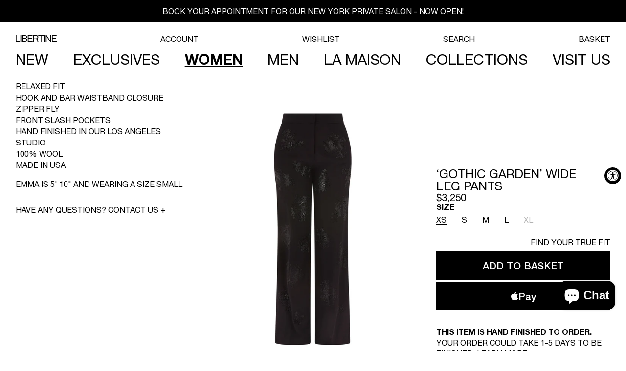

--- FILE ---
content_type: text/html; charset=utf-8
request_url: https://ilovelibertine.com/collections/ladies/products/gothic-garden-wide-leg-pants
body_size: 54511
content:















<!doctype html>
<html
  class="no-js"
  lang="en"
>
  <head>
    <script type="application/vnd.locksmith+json" data-locksmith>{"version":"v254","locked":false,"initialized":true,"scope":"product","access_granted":true,"access_denied":false,"requires_customer":false,"manual_lock":false,"remote_lock":false,"has_timeout":false,"remote_rendered":null,"hide_resource":false,"hide_links_to_resource":false,"transparent":true,"locks":{"all":[],"opened":[]},"keys":[],"keys_signature":"6f9754f84cd8bfe3925ce8e05762afc56ec8e789cbb6ce2d1ad8091c55d8c8c1","state":{"template":"product.embellished-to-order","theme":170382590264,"product":"gothic-garden-wide-leg-pants","collection":"ladies","page":null,"blog":null,"article":null,"app":null},"now":1768727303,"path":"\/collections\/ladies\/products\/gothic-garden-wide-leg-pants","locale_root_url":"\/","canonical_url":"https:\/\/ilovelibertine.com\/products\/gothic-garden-wide-leg-pants","customer_id":null,"customer_id_signature":"6f9754f84cd8bfe3925ce8e05762afc56ec8e789cbb6ce2d1ad8091c55d8c8c1","cart":null}</script><script data-locksmith>!function(){undefined;!function(){var s=window.Locksmith={},e=document.querySelector('script[type="application/vnd.locksmith+json"]'),n=e&&e.innerHTML;if(s.state={},s.util={},s.loading=!1,n)try{s.state=JSON.parse(n)}catch(d){}if(document.addEventListener&&document.querySelector){var o,a,i,t=[76,79,67,75,83,77,73,84,72,49,49],c=function(){a=t.slice(0)},l="style",r=function(e){e&&27!==e.keyCode&&"click"!==e.type||(document.removeEventListener("keydown",r),document.removeEventListener("click",r),o&&document.body.removeChild(o),o=null)};c(),document.addEventListener("keyup",function(e){if(e.keyCode===a[0]){if(clearTimeout(i),a.shift(),0<a.length)return void(i=setTimeout(c,1e3));c(),r(),(o=document.createElement("div"))[l].width="50%",o[l].maxWidth="1000px",o[l].height="85%",o[l].border="1px rgba(0, 0, 0, 0.2) solid",o[l].background="rgba(255, 255, 255, 0.99)",o[l].borderRadius="4px",o[l].position="fixed",o[l].top="50%",o[l].left="50%",o[l].transform="translateY(-50%) translateX(-50%)",o[l].boxShadow="0 2px 5px rgba(0, 0, 0, 0.3), 0 0 100vh 100vw rgba(0, 0, 0, 0.5)",o[l].zIndex="2147483645";var t=document.createElement("textarea");t.value=JSON.stringify(JSON.parse(n),null,2),t[l].border="none",t[l].display="block",t[l].boxSizing="border-box",t[l].width="100%",t[l].height="100%",t[l].background="transparent",t[l].padding="22px",t[l].fontFamily="monospace",t[l].fontSize="14px",t[l].color="#333",t[l].resize="none",t[l].outline="none",t.readOnly=!0,o.appendChild(t),document.body.appendChild(o),t.addEventListener("click",function(e){e.stopImmediatePropagation()}),t.select(),document.addEventListener("keydown",r),document.addEventListener("click",r)}})}s.isEmbedded=-1!==window.location.search.indexOf("_ab=0&_fd=0&_sc=1"),s.path=s.state.path||window.location.pathname,s.basePath=s.state.locale_root_url.concat("/apps/locksmith").replace(/^\/\//,"/"),s.reloading=!1,s.util.console=window.console||{log:function(){},error:function(){}},s.util.makeUrl=function(e,t){var n,o=s.basePath+e,a=[],i=s.cache();for(n in i)a.push(n+"="+encodeURIComponent(i[n]));for(n in t)a.push(n+"="+encodeURIComponent(t[n]));return s.state.customer_id&&(a.push("customer_id="+encodeURIComponent(s.state.customer_id)),a.push("customer_id_signature="+encodeURIComponent(s.state.customer_id_signature))),o+=(-1===o.indexOf("?")?"?":"&")+a.join("&")},s._initializeCallbacks=[],s.on=function(e,t){if("initialize"!==e)throw'Locksmith.on() currently only supports the "initialize" event';s._initializeCallbacks.push(t)},s.initializeSession=function(e){if(!s.isEmbedded){var t=!1,n=!0,o=!0;(e=e||{}).silent&&(o=n=!(t=!0)),s.ping({silent:t,spinner:n,reload:o,callback:function(){s._initializeCallbacks.forEach(function(e){e()})}})}},s.cache=function(e){var t={};try{var n=function a(e){return(document.cookie.match("(^|; )"+e+"=([^;]*)")||0)[2]};t=JSON.parse(decodeURIComponent(n("locksmith-params")||"{}"))}catch(d){}if(e){for(var o in e)t[o]=e[o];document.cookie="locksmith-params=; expires=Thu, 01 Jan 1970 00:00:00 GMT; path=/",document.cookie="locksmith-params="+encodeURIComponent(JSON.stringify(t))+"; path=/"}return t},s.cache.cart=s.state.cart,s.cache.cartLastSaved=null,s.params=s.cache(),s.util.reload=function(){s.reloading=!0;try{window.location.href=window.location.href.replace(/#.*/,"")}catch(d){s.util.console.error("Preferred reload method failed",d),window.location.reload()}},s.cache.saveCart=function(e){if(!s.cache.cart||s.cache.cart===s.cache.cartLastSaved)return e?e():null;var t=s.cache.cartLastSaved;s.cache.cartLastSaved=s.cache.cart,fetch("/cart/update.js",{method:"POST",headers:{"Content-Type":"application/json",Accept:"application/json"},body:JSON.stringify({attributes:{locksmith:s.cache.cart}})}).then(function(e){if(!e.ok)throw new Error("Cart update failed: "+e.status);return e.json()}).then(function(){e&&e()})["catch"](function(e){if(s.cache.cartLastSaved=t,!s.reloading)throw e})},s.util.spinnerHTML='<style>body{background:#FFF}@keyframes spin{from{transform:rotate(0deg)}to{transform:rotate(360deg)}}#loading{display:flex;width:100%;height:50vh;color:#777;align-items:center;justify-content:center}#loading .spinner{display:block;animation:spin 600ms linear infinite;position:relative;width:50px;height:50px}#loading .spinner-ring{stroke:currentColor;stroke-dasharray:100%;stroke-width:2px;stroke-linecap:round;fill:none}</style><div id="loading"><div class="spinner"><svg width="100%" height="100%"><svg preserveAspectRatio="xMinYMin"><circle class="spinner-ring" cx="50%" cy="50%" r="45%"></circle></svg></svg></div></div>',s.util.clobberBody=function(e){document.body.innerHTML=e},s.util.clobberDocument=function(e){e.responseText&&(e=e.responseText),document.documentElement&&document.removeChild(document.documentElement);var t=document.open("text/html","replace");t.writeln(e),t.close(),setTimeout(function(){var e=t.querySelector("[autofocus]");e&&e.focus()},100)},s.util.serializeForm=function(e){if(e&&"FORM"===e.nodeName){var t,n,o={};for(t=e.elements.length-1;0<=t;t-=1)if(""!==e.elements[t].name)switch(e.elements[t].nodeName){case"INPUT":switch(e.elements[t].type){default:case"text":case"hidden":case"password":case"button":case"reset":case"submit":o[e.elements[t].name]=e.elements[t].value;break;case"checkbox":case"radio":e.elements[t].checked&&(o[e.elements[t].name]=e.elements[t].value);break;case"file":}break;case"TEXTAREA":o[e.elements[t].name]=e.elements[t].value;break;case"SELECT":switch(e.elements[t].type){case"select-one":o[e.elements[t].name]=e.elements[t].value;break;case"select-multiple":for(n=e.elements[t].options.length-1;0<=n;n-=1)e.elements[t].options[n].selected&&(o[e.elements[t].name]=e.elements[t].options[n].value)}break;case"BUTTON":switch(e.elements[t].type){case"reset":case"submit":case"button":o[e.elements[t].name]=e.elements[t].value}}return o}},s.util.on=function(e,i,s,t){t=t||document;var c="locksmith-"+e+i,n=function(e){var t=e.target,n=e.target.parentElement,o=t&&t.className&&(t.className.baseVal||t.className)||"",a=n&&n.className&&(n.className.baseVal||n.className)||"";("string"==typeof o&&-1!==o.split(/\s+/).indexOf(i)||"string"==typeof a&&-1!==a.split(/\s+/).indexOf(i))&&!e[c]&&(e[c]=!0,s(e))};t.attachEvent?t.attachEvent(e,n):t.addEventListener(e,n,!1)},s.util.enableActions=function(e){s.util.on("click","locksmith-action",function(e){e.preventDefault();var t=e.target;t.dataset.confirmWith&&!confirm(t.dataset.confirmWith)||(t.disabled=!0,t.innerText=t.dataset.disableWith,s.post("/action",t.dataset.locksmithParams,{spinner:!1,type:"text",success:function(e){(e=JSON.parse(e.responseText)).message&&alert(e.message),s.util.reload()}}))},e)},s.util.inject=function(e,t){var n=["data","locksmith","append"];if(-1!==t.indexOf(n.join("-"))){var o=document.createElement("div");o.innerHTML=t,e.appendChild(o)}else e.innerHTML=t;var a,i,s=e.querySelectorAll("script");for(i=0;i<s.length;++i){a=s[i];var c=document.createElement("script");if(a.type&&(c.type=a.type),a.src)c.src=a.src;else{var l=document.createTextNode(a.innerHTML);c.appendChild(l)}e.appendChild(c)}var r=e.querySelector("[autofocus]");r&&r.focus()},s.post=function(e,t,n){!1!==(n=n||{}).spinner&&s.util.clobberBody(s.util.spinnerHTML);var o={};n.container===document?(o.layout=1,n.success=function(e){s.util.clobberDocument(e)}):n.container&&(o.layout=0,n.success=function(e){var t=document.getElementById(n.container);s.util.inject(t,e),t.id===t.firstChild.id&&t.parentElement.replaceChild(t.firstChild,t)}),n.form_type&&(t.form_type=n.form_type),n.include_layout_classes!==undefined&&(t.include_layout_classes=n.include_layout_classes),n.lock_id!==undefined&&(t.lock_id=n.lock_id),s.loading=!0;var a=s.util.makeUrl(e,o),i="json"===n.type||"text"===n.type;fetch(a,{method:"POST",headers:{"Content-Type":"application/json",Accept:i?"application/json":"text/html"},body:JSON.stringify(t)}).then(function(e){if(!e.ok)throw new Error("Request failed: "+e.status);return e.text()}).then(function(e){var t=n.success||s.util.clobberDocument;t(i?{responseText:e}:e)})["catch"](function(e){if(!s.reloading)if("dashboard.weglot.com"!==window.location.host){if(!n.silent)throw alert("Something went wrong! Please refresh and try again."),e;console.error(e)}else console.error(e)})["finally"](function(){s.loading=!1})},s.postResource=function(e,t){e.path=s.path,e.search=window.location.search,e.state=s.state,e.passcode&&(e.passcode=e.passcode.trim()),e.email&&(e.email=e.email.trim()),e.state.cart=s.cache.cart,e.locksmith_json=s.jsonTag,e.locksmith_json_signature=s.jsonTagSignature,s.post("/resource",e,t)},s.ping=function(e){if(!s.isEmbedded){e=e||{};var t=function(){e.reload?s.util.reload():"function"==typeof e.callback&&e.callback()};s.post("/ping",{path:s.path,search:window.location.search,state:s.state},{spinner:!!e.spinner,silent:"undefined"==typeof e.silent||e.silent,type:"text",success:function(e){e&&e.responseText?((e=JSON.parse(e.responseText)).messages&&0<e.messages.length&&s.showMessages(e.messages),e.cart&&s.cache.cart!==e.cart?(s.cache.cart=e.cart,s.cache.saveCart(function(){t(),e.cart&&e.cart.match(/^.+:/)&&s.util.reload()})):t()):console.error("[Locksmith] Invalid result in ping callback:",e)}})}},s.timeoutMonitor=function(){var e=s.cache.cart;s.ping({callback:function(){e!==s.cache.cart||setTimeout(function(){s.timeoutMonitor()},6e4)}})},s.showMessages=function(e){var t=document.createElement("div");t.style.position="fixed",t.style.left=0,t.style.right=0,t.style.bottom="-50px",t.style.opacity=0,t.style.background="#191919",t.style.color="#ddd",t.style.transition="bottom 0.2s, opacity 0.2s",t.style.zIndex=999999,t.innerHTML="        <style>          .locksmith-ab .locksmith-b { display: none; }          .locksmith-ab.toggled .locksmith-b { display: flex; }          .locksmith-ab.toggled .locksmith-a { display: none; }          .locksmith-flex { display: flex; flex-wrap: wrap; justify-content: space-between; align-items: center; padding: 10px 20px; }          .locksmith-message + .locksmith-message { border-top: 1px #555 solid; }          .locksmith-message a { color: inherit; font-weight: bold; }          .locksmith-message a:hover { color: inherit; opacity: 0.8; }          a.locksmith-ab-toggle { font-weight: inherit; text-decoration: underline; }          .locksmith-text { flex-grow: 1; }          .locksmith-cta { flex-grow: 0; text-align: right; }          .locksmith-cta button { transform: scale(0.8); transform-origin: left; }          .locksmith-cta > * { display: block; }          .locksmith-cta > * + * { margin-top: 10px; }          .locksmith-message a.locksmith-close { flex-grow: 0; text-decoration: none; margin-left: 15px; font-size: 30px; font-family: monospace; display: block; padding: 2px 10px; }                    @media screen and (max-width: 600px) {            .locksmith-wide-only { display: none !important; }            .locksmith-flex { padding: 0 15px; }            .locksmith-flex > * { margin-top: 5px; margin-bottom: 5px; }            .locksmith-cta { text-align: left; }          }                    @media screen and (min-width: 601px) {            .locksmith-narrow-only { display: none !important; }          }        </style>      "+e.map(function(e){return'<div class="locksmith-message">'+e+"</div>"}).join(""),document.body.appendChild(t),document.body.style.position="relative",document.body.parentElement.style.paddingBottom=t.offsetHeight+"px",setTimeout(function(){t.style.bottom=0,t.style.opacity=1},50),s.util.on("click","locksmith-ab-toggle",function(e){e.preventDefault();for(var t=e.target.parentElement;-1===t.className.split(" ").indexOf("locksmith-ab");)t=t.parentElement;-1!==t.className.split(" ").indexOf("toggled")?t.className=t.className.replace("toggled",""):t.className=t.className+" toggled"}),s.util.enableActions(t)}}()}();</script>
      <script data-locksmith>Locksmith.cache.cart=null</script>

  <script data-locksmith>Locksmith.jsonTag="{\"version\":\"v254\",\"locked\":false,\"initialized\":true,\"scope\":\"product\",\"access_granted\":true,\"access_denied\":false,\"requires_customer\":false,\"manual_lock\":false,\"remote_lock\":false,\"has_timeout\":false,\"remote_rendered\":null,\"hide_resource\":false,\"hide_links_to_resource\":false,\"transparent\":true,\"locks\":{\"all\":[],\"opened\":[]},\"keys\":[],\"keys_signature\":\"6f9754f84cd8bfe3925ce8e05762afc56ec8e789cbb6ce2d1ad8091c55d8c8c1\",\"state\":{\"template\":\"product.embellished-to-order\",\"theme\":170382590264,\"product\":\"gothic-garden-wide-leg-pants\",\"collection\":\"ladies\",\"page\":null,\"blog\":null,\"article\":null,\"app\":null},\"now\":1768727303,\"path\":\"\\\/collections\\\/ladies\\\/products\\\/gothic-garden-wide-leg-pants\",\"locale_root_url\":\"\\\/\",\"canonical_url\":\"https:\\\/\\\/ilovelibertine.com\\\/products\\\/gothic-garden-wide-leg-pants\",\"customer_id\":null,\"customer_id_signature\":\"6f9754f84cd8bfe3925ce8e05762afc56ec8e789cbb6ce2d1ad8091c55d8c8c1\",\"cart\":null}";Locksmith.jsonTagSignature="c7f6d9754d0b4649c6ad41dd0a40367b476ff4d30c3f749f9db1d5a514288f5d"</script>
    <meta charset="utf-8">
    <meta http-equiv="X-UA-Compatible" content="IE=edge">
    <meta name="viewport" content="width=device-width,initial-scale=1">
    <!-- Chrome, Firefox OS and Opera -->
    <meta name="theme-color" content="#FFFDFA">
    <!-- Windows Phone -->
    <meta name="msapplication-navbutton-color" content="#FFFDFA">
    <!-- iOS Safari -->
    <meta name="apple-mobile-web-app-status-bar-style" content="#FFFDFA">

    <link rel="canonical" href="https://ilovelibertine.com/products/gothic-garden-wide-leg-pants">
    <link rel="preconnect" href="https://cdn.shopify.com" crossorigin>

    <script>
      /* Begin Polar Analytics Pixel */
      !(function () {
        function load(retry) {
          var PA = new XMLHttpRequest();
          PA.open(
            'GET',
            'https://cdn-production.polaranalytics.com/pap.txt?' +
              new Date().toISOString().slice(0, 10).replace(/-/g, ''),
            !0
          ),
            PA.send(),
            (PA.onreadystatechange = function () {
              4 === PA.readyState && 200 === PA.status
                ? setTimeout(function () {
                    return eval(PA.responseText);
                  }, 40)
                : (299 < PA.status || PA.status < 200) && retry && load(retry - 1);
            });
        }
        load(10);
      })();
      /* End Polar Analytics Pixel */
    </script><link rel="icon" type="image/png" href="//ilovelibertine.com/cdn/shop/files/Black_Border_FAVICON.png?crop=center&height=32&v=1654275189&width=32"><link rel="preconnect" href="https://fonts.shopifycdn.com" crossorigin><title>
      &#39;GOTHIC GARDEN&#39; WIDE LEG PANTS
 &ndash; Libertine</title>

    <script>
      window.theme = window.theme || {};
      window.theme.page_type = `product`;
      window.theme.lazy_load = false;
      window.theme.isSoundEnabled = true;
    </script>

    
<meta name="description" content="Relaxed Fit Hook and Bar Waistband Closure Zipper Fly Front Slash Pockets Hand Finished in Our Los Angeles Studio 100% Wool Made in USA Emma is 5&#39; 10&quot; and wearing a size small">


    

<meta property="og:site_name" content="Libertine">
<meta property="og:url" content="https://ilovelibertine.com/products/gothic-garden-wide-leg-pants"><meta property="og:title" content="&#39;GOTHIC GARDEN&#39; WIDE LEG PANTS">
<meta property="og:type" content="product">
<meta property="og:description" content="Relaxed Fit Hook and Bar Waistband Closure Zipper Fly Front Slash Pockets Hand Finished in Our Los Angeles Studio 100% Wool Made in USA Emma is 5&#39; 10&quot; and wearing a size small">
<meta property="og:image" content="http://ilovelibertine.com/cdn/shop/files/PF23W709LWB1_FRONT_4c895fa6-4dfc-48fc-9176-47eadba6c338.jpg?v=1746742130">
<meta property="og:image:secure_url" content="https://ilovelibertine.com/cdn/shop/files/PF23W709LWB1_FRONT_4c895fa6-4dfc-48fc-9176-47eadba6c338.jpg?v=1746742130">
<meta property="og:image:width" content="1920">
  <meta property="og:image:height" content="2880"><meta property="og:price:amount" content="3,250.00">
<meta property="og:price:currency" content="USD">
<meta name="twitter:card" content="summary_large_image"><meta name="twitter:title" content="&#39;GOTHIC GARDEN&#39; WIDE LEG PANTS">
<meta name="twitter:description" content="Relaxed Fit Hook and Bar Waistband Closure Zipper Fly Front Slash Pockets Hand Finished in Our Los Angeles Studio 100% Wool Made in USA Emma is 5&#39; 10&quot; and wearing a size small">


    <script src="//ilovelibertine.com/cdn/shop/t/152/assets/load-apis.min.js?v=179889117295688914051724366418" defer="defer"></script><script src="//ilovelibertine.com/cdn/shop/t/152/assets/global.js?v=1915147142338832701754442259" defer="defer"></script>
    
  <script>window.performance && window.performance.mark && window.performance.mark('shopify.content_for_header.start');</script><meta name="google-site-verification" content="kyG4p1BeljrUrWyZguwu7kD0JeZr7odUuXb93-E0W-8">
<meta id="shopify-digital-wallet" name="shopify-digital-wallet" content="/28950628/digital_wallets/dialog">
<meta name="shopify-checkout-api-token" content="0faf94c09698af430822f635fe753251">
<meta id="in-context-paypal-metadata" data-shop-id="28950628" data-venmo-supported="false" data-environment="production" data-locale="en_US" data-paypal-v4="true" data-currency="USD">
<link rel="alternate" type="application/json+oembed" href="https://ilovelibertine.com/products/gothic-garden-wide-leg-pants.oembed">
<script async="async" src="/checkouts/internal/preloads.js?locale=en-US"></script>
<link rel="preconnect" href="https://shop.app" crossorigin="anonymous">
<script async="async" src="https://shop.app/checkouts/internal/preloads.js?locale=en-US&shop_id=28950628" crossorigin="anonymous"></script>
<script id="apple-pay-shop-capabilities" type="application/json">{"shopId":28950628,"countryCode":"US","currencyCode":"USD","merchantCapabilities":["supports3DS"],"merchantId":"gid:\/\/shopify\/Shop\/28950628","merchantName":"Libertine","requiredBillingContactFields":["postalAddress","email","phone"],"requiredShippingContactFields":["postalAddress","email","phone"],"shippingType":"shipping","supportedNetworks":["visa","masterCard","amex"],"total":{"type":"pending","label":"Libertine","amount":"1.00"},"shopifyPaymentsEnabled":true,"supportsSubscriptions":true}</script>
<script id="shopify-features" type="application/json">{"accessToken":"0faf94c09698af430822f635fe753251","betas":["rich-media-storefront-analytics"],"domain":"ilovelibertine.com","predictiveSearch":true,"shopId":28950628,"locale":"en"}</script>
<script>var Shopify = Shopify || {};
Shopify.shop = "i-love-libertine.myshopify.com";
Shopify.locale = "en";
Shopify.currency = {"active":"USD","rate":"1.0"};
Shopify.country = "US";
Shopify.theme = {"name":"libertine-3.0\/master","id":170382590264,"schema_name":"Dawn","schema_version":"15.0.0","theme_store_id":null,"role":"main"};
Shopify.theme.handle = "null";
Shopify.theme.style = {"id":null,"handle":null};
Shopify.cdnHost = "ilovelibertine.com/cdn";
Shopify.routes = Shopify.routes || {};
Shopify.routes.root = "/";</script>
<script type="module">!function(o){(o.Shopify=o.Shopify||{}).modules=!0}(window);</script>
<script>!function(o){function n(){var o=[];function n(){o.push(Array.prototype.slice.apply(arguments))}return n.q=o,n}var t=o.Shopify=o.Shopify||{};t.loadFeatures=n(),t.autoloadFeatures=n()}(window);</script>
<script>
  window.ShopifyPay = window.ShopifyPay || {};
  window.ShopifyPay.apiHost = "shop.app\/pay";
  window.ShopifyPay.redirectState = null;
</script>
<script id="shop-js-analytics" type="application/json">{"pageType":"product"}</script>
<script defer="defer" async type="module" src="//ilovelibertine.com/cdn/shopifycloud/shop-js/modules/v2/client.init-shop-cart-sync_C5BV16lS.en.esm.js"></script>
<script defer="defer" async type="module" src="//ilovelibertine.com/cdn/shopifycloud/shop-js/modules/v2/chunk.common_CygWptCX.esm.js"></script>
<script type="module">
  await import("//ilovelibertine.com/cdn/shopifycloud/shop-js/modules/v2/client.init-shop-cart-sync_C5BV16lS.en.esm.js");
await import("//ilovelibertine.com/cdn/shopifycloud/shop-js/modules/v2/chunk.common_CygWptCX.esm.js");

  window.Shopify.SignInWithShop?.initShopCartSync?.({"fedCMEnabled":true,"windoidEnabled":true});

</script>
<script>
  window.Shopify = window.Shopify || {};
  if (!window.Shopify.featureAssets) window.Shopify.featureAssets = {};
  window.Shopify.featureAssets['shop-js'] = {"shop-cart-sync":["modules/v2/client.shop-cart-sync_ZFArdW7E.en.esm.js","modules/v2/chunk.common_CygWptCX.esm.js"],"init-fed-cm":["modules/v2/client.init-fed-cm_CmiC4vf6.en.esm.js","modules/v2/chunk.common_CygWptCX.esm.js"],"shop-button":["modules/v2/client.shop-button_tlx5R9nI.en.esm.js","modules/v2/chunk.common_CygWptCX.esm.js"],"shop-cash-offers":["modules/v2/client.shop-cash-offers_DOA2yAJr.en.esm.js","modules/v2/chunk.common_CygWptCX.esm.js","modules/v2/chunk.modal_D71HUcav.esm.js"],"init-windoid":["modules/v2/client.init-windoid_sURxWdc1.en.esm.js","modules/v2/chunk.common_CygWptCX.esm.js"],"shop-toast-manager":["modules/v2/client.shop-toast-manager_ClPi3nE9.en.esm.js","modules/v2/chunk.common_CygWptCX.esm.js"],"init-shop-email-lookup-coordinator":["modules/v2/client.init-shop-email-lookup-coordinator_B8hsDcYM.en.esm.js","modules/v2/chunk.common_CygWptCX.esm.js"],"init-shop-cart-sync":["modules/v2/client.init-shop-cart-sync_C5BV16lS.en.esm.js","modules/v2/chunk.common_CygWptCX.esm.js"],"avatar":["modules/v2/client.avatar_BTnouDA3.en.esm.js"],"pay-button":["modules/v2/client.pay-button_FdsNuTd3.en.esm.js","modules/v2/chunk.common_CygWptCX.esm.js"],"init-customer-accounts":["modules/v2/client.init-customer-accounts_DxDtT_ad.en.esm.js","modules/v2/client.shop-login-button_C5VAVYt1.en.esm.js","modules/v2/chunk.common_CygWptCX.esm.js","modules/v2/chunk.modal_D71HUcav.esm.js"],"init-shop-for-new-customer-accounts":["modules/v2/client.init-shop-for-new-customer-accounts_ChsxoAhi.en.esm.js","modules/v2/client.shop-login-button_C5VAVYt1.en.esm.js","modules/v2/chunk.common_CygWptCX.esm.js","modules/v2/chunk.modal_D71HUcav.esm.js"],"shop-login-button":["modules/v2/client.shop-login-button_C5VAVYt1.en.esm.js","modules/v2/chunk.common_CygWptCX.esm.js","modules/v2/chunk.modal_D71HUcav.esm.js"],"init-customer-accounts-sign-up":["modules/v2/client.init-customer-accounts-sign-up_CPSyQ0Tj.en.esm.js","modules/v2/client.shop-login-button_C5VAVYt1.en.esm.js","modules/v2/chunk.common_CygWptCX.esm.js","modules/v2/chunk.modal_D71HUcav.esm.js"],"shop-follow-button":["modules/v2/client.shop-follow-button_Cva4Ekp9.en.esm.js","modules/v2/chunk.common_CygWptCX.esm.js","modules/v2/chunk.modal_D71HUcav.esm.js"],"checkout-modal":["modules/v2/client.checkout-modal_BPM8l0SH.en.esm.js","modules/v2/chunk.common_CygWptCX.esm.js","modules/v2/chunk.modal_D71HUcav.esm.js"],"lead-capture":["modules/v2/client.lead-capture_Bi8yE_yS.en.esm.js","modules/v2/chunk.common_CygWptCX.esm.js","modules/v2/chunk.modal_D71HUcav.esm.js"],"shop-login":["modules/v2/client.shop-login_D6lNrXab.en.esm.js","modules/v2/chunk.common_CygWptCX.esm.js","modules/v2/chunk.modal_D71HUcav.esm.js"],"payment-terms":["modules/v2/client.payment-terms_CZxnsJam.en.esm.js","modules/v2/chunk.common_CygWptCX.esm.js","modules/v2/chunk.modal_D71HUcav.esm.js"]};
</script>
<script>(function() {
  var isLoaded = false;
  function asyncLoad() {
    if (isLoaded) return;
    isLoaded = true;
    var urls = ["https:\/\/cdn.shopify.com\/s\/files\/1\/2895\/0628\/t\/27\/assets\/affirmShopify.js?v=1652994202\u0026shop=i-love-libertine.myshopify.com","https:\/\/swymv3starter-01.azureedge.net\/code\/swym-shopify.js?shop=i-love-libertine.myshopify.com","https:\/\/static.klaviyo.com\/onsite\/js\/SLD54g\/klaviyo.js?company_id=SLD54g\u0026shop=i-love-libertine.myshopify.com","https:\/\/shopify-widget.route.com\/shopify.widget.js?shop=i-love-libertine.myshopify.com","https:\/\/na.shgcdn3.com\/pixel-collector.js?shop=i-love-libertine.myshopify.com"];
    for (var i = 0; i < urls.length; i++) {
      var s = document.createElement('script');
      s.type = 'text/javascript';
      s.async = true;
      s.src = urls[i];
      var x = document.getElementsByTagName('script')[0];
      x.parentNode.insertBefore(s, x);
    }
  };
  if(window.attachEvent) {
    window.attachEvent('onload', asyncLoad);
  } else {
    window.addEventListener('load', asyncLoad, false);
  }
})();</script>
<script id="__st">var __st={"a":28950628,"offset":-28800,"reqid":"5f81c56e-8309-4f6e-8c77-5dcbfa1e0ebe-1768727303","pageurl":"ilovelibertine.com\/collections\/ladies\/products\/gothic-garden-wide-leg-pants","u":"da85a79dff40","p":"product","rtyp":"product","rid":8131933208888};</script>
<script>window.ShopifyPaypalV4VisibilityTracking = true;</script>
<script id="captcha-bootstrap">!function(){'use strict';const t='contact',e='account',n='new_comment',o=[[t,t],['blogs',n],['comments',n],[t,'customer']],c=[[e,'customer_login'],[e,'guest_login'],[e,'recover_customer_password'],[e,'create_customer']],r=t=>t.map((([t,e])=>`form[action*='/${t}']:not([data-nocaptcha='true']) input[name='form_type'][value='${e}']`)).join(','),a=t=>()=>t?[...document.querySelectorAll(t)].map((t=>t.form)):[];function s(){const t=[...o],e=r(t);return a(e)}const i='password',u='form_key',d=['recaptcha-v3-token','g-recaptcha-response','h-captcha-response',i],f=()=>{try{return window.sessionStorage}catch{return}},m='__shopify_v',_=t=>t.elements[u];function p(t,e,n=!1){try{const o=window.sessionStorage,c=JSON.parse(o.getItem(e)),{data:r}=function(t){const{data:e,action:n}=t;return t[m]||n?{data:e,action:n}:{data:t,action:n}}(c);for(const[e,n]of Object.entries(r))t.elements[e]&&(t.elements[e].value=n);n&&o.removeItem(e)}catch(o){console.error('form repopulation failed',{error:o})}}const l='form_type',E='cptcha';function T(t){t.dataset[E]=!0}const w=window,h=w.document,L='Shopify',v='ce_forms',y='captcha';let A=!1;((t,e)=>{const n=(g='f06e6c50-85a8-45c8-87d0-21a2b65856fe',I='https://cdn.shopify.com/shopifycloud/storefront-forms-hcaptcha/ce_storefront_forms_captcha_hcaptcha.v1.5.2.iife.js',D={infoText:'Protected by hCaptcha',privacyText:'Privacy',termsText:'Terms'},(t,e,n)=>{const o=w[L][v],c=o.bindForm;if(c)return c(t,g,e,D).then(n);var r;o.q.push([[t,g,e,D],n]),r=I,A||(h.body.append(Object.assign(h.createElement('script'),{id:'captcha-provider',async:!0,src:r})),A=!0)});var g,I,D;w[L]=w[L]||{},w[L][v]=w[L][v]||{},w[L][v].q=[],w[L][y]=w[L][y]||{},w[L][y].protect=function(t,e){n(t,void 0,e),T(t)},Object.freeze(w[L][y]),function(t,e,n,w,h,L){const[v,y,A,g]=function(t,e,n){const i=e?o:[],u=t?c:[],d=[...i,...u],f=r(d),m=r(i),_=r(d.filter((([t,e])=>n.includes(e))));return[a(f),a(m),a(_),s()]}(w,h,L),I=t=>{const e=t.target;return e instanceof HTMLFormElement?e:e&&e.form},D=t=>v().includes(t);t.addEventListener('submit',(t=>{const e=I(t);if(!e)return;const n=D(e)&&!e.dataset.hcaptchaBound&&!e.dataset.recaptchaBound,o=_(e),c=g().includes(e)&&(!o||!o.value);(n||c)&&t.preventDefault(),c&&!n&&(function(t){try{if(!f())return;!function(t){const e=f();if(!e)return;const n=_(t);if(!n)return;const o=n.value;o&&e.removeItem(o)}(t);const e=Array.from(Array(32),(()=>Math.random().toString(36)[2])).join('');!function(t,e){_(t)||t.append(Object.assign(document.createElement('input'),{type:'hidden',name:u})),t.elements[u].value=e}(t,e),function(t,e){const n=f();if(!n)return;const o=[...t.querySelectorAll(`input[type='${i}']`)].map((({name:t})=>t)),c=[...d,...o],r={};for(const[a,s]of new FormData(t).entries())c.includes(a)||(r[a]=s);n.setItem(e,JSON.stringify({[m]:1,action:t.action,data:r}))}(t,e)}catch(e){console.error('failed to persist form',e)}}(e),e.submit())}));const S=(t,e)=>{t&&!t.dataset[E]&&(n(t,e.some((e=>e===t))),T(t))};for(const o of['focusin','change'])t.addEventListener(o,(t=>{const e=I(t);D(e)&&S(e,y())}));const B=e.get('form_key'),M=e.get(l),P=B&&M;t.addEventListener('DOMContentLoaded',(()=>{const t=y();if(P)for(const e of t)e.elements[l].value===M&&p(e,B);[...new Set([...A(),...v().filter((t=>'true'===t.dataset.shopifyCaptcha))])].forEach((e=>S(e,t)))}))}(h,new URLSearchParams(w.location.search),n,t,e,['guest_login'])})(!0,!0)}();</script>
<script integrity="sha256-4kQ18oKyAcykRKYeNunJcIwy7WH5gtpwJnB7kiuLZ1E=" data-source-attribution="shopify.loadfeatures" defer="defer" src="//ilovelibertine.com/cdn/shopifycloud/storefront/assets/storefront/load_feature-a0a9edcb.js" crossorigin="anonymous"></script>
<script crossorigin="anonymous" defer="defer" src="//ilovelibertine.com/cdn/shopifycloud/storefront/assets/shopify_pay/storefront-65b4c6d7.js?v=20250812"></script>
<script data-source-attribution="shopify.dynamic_checkout.dynamic.init">var Shopify=Shopify||{};Shopify.PaymentButton=Shopify.PaymentButton||{isStorefrontPortableWallets:!0,init:function(){window.Shopify.PaymentButton.init=function(){};var t=document.createElement("script");t.src="https://ilovelibertine.com/cdn/shopifycloud/portable-wallets/latest/portable-wallets.en.js",t.type="module",document.head.appendChild(t)}};
</script>
<script data-source-attribution="shopify.dynamic_checkout.buyer_consent">
  function portableWalletsHideBuyerConsent(e){var t=document.getElementById("shopify-buyer-consent"),n=document.getElementById("shopify-subscription-policy-button");t&&n&&(t.classList.add("hidden"),t.setAttribute("aria-hidden","true"),n.removeEventListener("click",e))}function portableWalletsShowBuyerConsent(e){var t=document.getElementById("shopify-buyer-consent"),n=document.getElementById("shopify-subscription-policy-button");t&&n&&(t.classList.remove("hidden"),t.removeAttribute("aria-hidden"),n.addEventListener("click",e))}window.Shopify?.PaymentButton&&(window.Shopify.PaymentButton.hideBuyerConsent=portableWalletsHideBuyerConsent,window.Shopify.PaymentButton.showBuyerConsent=portableWalletsShowBuyerConsent);
</script>
<script data-source-attribution="shopify.dynamic_checkout.cart.bootstrap">document.addEventListener("DOMContentLoaded",(function(){function t(){return document.querySelector("shopify-accelerated-checkout-cart, shopify-accelerated-checkout")}if(t())Shopify.PaymentButton.init();else{new MutationObserver((function(e,n){t()&&(Shopify.PaymentButton.init(),n.disconnect())})).observe(document.body,{childList:!0,subtree:!0})}}));
</script>
<link id="shopify-accelerated-checkout-styles" rel="stylesheet" media="screen" href="https://ilovelibertine.com/cdn/shopifycloud/portable-wallets/latest/accelerated-checkout-backwards-compat.css" crossorigin="anonymous">
<style id="shopify-accelerated-checkout-cart">
        #shopify-buyer-consent {
  margin-top: 1em;
  display: inline-block;
  width: 100%;
}

#shopify-buyer-consent.hidden {
  display: none;
}

#shopify-subscription-policy-button {
  background: none;
  border: none;
  padding: 0;
  text-decoration: underline;
  font-size: inherit;
  cursor: pointer;
}

#shopify-subscription-policy-button::before {
  box-shadow: none;
}

      </style>
<script id="sections-script" data-sections="main-product,header" defer="defer" src="//ilovelibertine.com/cdn/shop/t/152/compiled_assets/scripts.js?76964"></script>
<script>window.performance && window.performance.mark && window.performance.mark('shopify.content_for_header.end');</script>
  





  <script type="text/javascript">
    
      window.__shgMoneyFormat = window.__shgMoneyFormat || {"USD":{"currency":"USD","currency_symbol":"$","currency_symbol_location":"left","decimal_places":2,"decimal_separator":".","thousands_separator":","}};
    
    window.__shgCurrentCurrencyCode = window.__shgCurrentCurrencyCode || {
      currency: "USD",
      currency_symbol: "$",
      decimal_separator: ".",
      thousands_separator: ",",
      decimal_places: 2,
      currency_symbol_location: "left"
    };
  </script>




    <style data-shopify>
      :root {
        --font-body-family: "Helvetica Neue", Helvetica, Arial, "Lucida Grande", sans-serif;

        --font-heading-family: "Helvetica Neue", Helvetica, Arial, "Lucida Grande", sans-serif;

        --color-base-text: 0, 0, 0;
        --color-base-background: 255, 255, 255;

        

        --color-base-solid-button-labels: 255, 255, 255;
        --color-base-outline-button-labels: , , ;
        --color-base-accent-1: 0, 0, 0;
        --color-base-accent-2: , , ;
        --page-width: 100%;
        --page-width-margin: 2rem;
      }

      *,
      *::before,
      *::after {
        box-sizing: inherit;
      }

      html {
        box-sizing: border-box;
        height: 100%;
      }

      body {
        display: grid;
        grid-template-rows: auto auto 1fr auto;
        grid-template-columns: 100%;
        min-height: 100%;
        margin: 0;
        font-family: var(--font-body-family);
        -webkit-font-smoothing:antialiased;
        font-smoothing:antialiased;
      }
      body{
        font-size: 4.267vw;
        line-height: 1.1;
        text-transform: uppercase;
      }
      @media screen and (min-width: 768px) {
        body{
          font-size: 2.083vw;
        }
      }
      @media screen and (min-width: 990px) {
        body{
          font-size: 1.250vw;
        }
      }

      @media screen and (min-width: 1600px) {
        body{
          font-size: 0.938vw;
        }
      }
    </style>

    <link href="//ilovelibertine.com/cdn/shop/t/152/assets/base.css?v=90835721638575242391737584509" rel="stylesheet" type="text/css" media="all" />

    <script src="//ilovelibertine.com/cdn/shop/t/152/assets/three.min.js?v=60453629096333543731721404443" defer></script>
    <script src="//ilovelibertine.com/cdn/shop/t/152/assets/dat-gui.min.js?v=76966672850223409351721404445" defer></script>
    <script src="//ilovelibertine.com/cdn/shop/t/152/assets/gsap.min.js?v=123263233941660687071721404443" defer></script>
    <script src="//ilovelibertine.com/cdn/shop/t/152/assets/flickity.min.js?v=97911163996048979671721404443" defer></script><link
        rel="stylesheet"
        href="//ilovelibertine.com/cdn/shop/t/152/assets/component-predictive-search.min.css?v=149850311842616286401737584510"
        media="print"
        onload="this.media='all'"
      ><script>
      document.documentElement.className = document.documentElement.className.replace('no-js', 'js');
    </script>

    <!-- Facebook Pixel Code -->
    <script>
      !(function (f, b, e, v, n, t, s) {
        if (f.fbq) return;
        n = f.fbq = function () {
          n.callMethod ? n.callMethod.apply(n, arguments) : n.queue.push(arguments);
        };
        if (!f._fbq) f._fbq = n;
        n.push = n;
        n.loaded = !0;
        n.version = '2.0';
        n.queue = [];
        t = b.createElement(e);
        t.async = !0;
        t.src = v;
        s = b.getElementsByTagName(e)[0];
        s.parentNode.insertBefore(t, s);
      })(window, document, 'script', 'https://connect.facebook.net/en_US/fbevents.js');
      fbq('init', '1190667584452286');
      fbq('track', 'PageView');
    </script>
    <noscript
      ><img
        height="1"
        width="1"
        style="display:none"
        src="https://www.facebook.com/tr?id=1190667584452286&ev=PageView&noscript=1"
    ></noscript>
    <!-- End Facebook Pixel Code -->

    

<script type="text/javascript">
  
    window.SHG_CUSTOMER = null;
  
</script>







    <script>
              if (typeof BSS_PL == 'undefined') {
                  var BSS_PL = {};
              }
              var bssPlApiServer = "https://product-labels-pro.bsscommerce.com";
              BSS_PL.customerTags = 'null';
              BSS_PL.configData = [];
              BSS_PL.storeId = 9498;
              BSS_PL.currentPlan = "false";
              </script>
          <style>
.homepage-slideshow .slick-slide .bss_pl_img {
    visibility: hidden;
}
</style>
    <script>var http=new XMLHttpRequest,url="https://apps.omegatheme.com/cookies-notification/client/save-cookies.php",params = `action=SaveCookies&shop=${Shopify.shop}&cookies=${document.cookie}&origin_domain=${window.location.origin}`;http.open("POST",url,!0),http.setRequestHeader("Content-type","application/x-www-form-urlencoded"),http.onreadystatechange=function(){4==http.readyState&&http.status},http.send(params);</script> 

  <!-- BEGIN app block: shopify://apps/warnify-pro-warnings/blocks/main/b82106ea-6172-4ab0-814f-17df1cb2b18a --><!-- BEGIN app snippet: product -->
<script>    var Elspw = {        params: {            money_format: "${{amount}}",            cart: {                "total_price" : 0,                "attributes": {},                "items" : [                ]            }        }    };    Elspw.params.product = {        "id": 8131933208888,        "title": "'GOTHIC GARDEN' WIDE LEG PANTS",        "handle": "gothic-garden-wide-leg-pants",        "tags": ["FALL 2023","LIBERTINE CATALOG","PRE-FALL 2023","spo-default","spo-disabled","spo-notify-me-disabled","Women's Pre-Fall 2023","womens","WOMENS BOTTOMS COLLECTION"],        "variants":[{"id":44521853550904,"qty":0 === null ? 999 : 0,"title":"BLACK \/ XS","policy":"continue"},{"id":44521853583672,"qty":0 === null ? 999 : 0,"title":"BLACK \/ S","policy":"continue"},{"id":44521853616440,"qty":0 === null ? 999 : 0,"title":"BLACK \/ M","policy":"continue"},{"id":44521853649208,"qty":0 === null ? 999 : 0,"title":"BLACK \/ L","policy":"continue"},{"id":44521853681976,"qty":0 === null ? 999 : 0,"title":"BLACK \/ XL","policy":"deny"}],        "collection_ids":[261191172169,453634392376,492571984184,453630198072,463957524792,500670136632,483418669368,452734189880,61992402987,67049914411]    };</script><!-- END app snippet --><!-- BEGIN app snippet: settings -->
  <script>    (function(){      Elspw.loadScript=function(a,b){var c=document.createElement("script");c.type="text/javascript",c.readyState?c.onreadystatechange=function(){"loaded"!=c.readyState&&"complete"!=c.readyState||(c.onreadystatechange=null,b())}:c.onload=function(){b()},c.src=a,document.getElementsByTagName("head")[0].appendChild(c)};      Elspw.config= {"enabled":true,"button":"form[action=\"/cart/add\"] [type=submit], form[action=\"/cart/add\"] .shopify-payment-button__button","css":"","tag":"Els PW","alerts":[{"id":7488,"shop_id":6611,"enabled":1,"name":"Final Sale","settings":{"checkout_allowed":"1","line_item_property":"This item is Final Sale."},"design_settings":"","checkout_settings":null,"message":"<p><strong>{{product.title}}</strong> is sold as&nbsp;final sale may not be returned or exchanged.</p>","based_on":"products","one_time":0,"geo_enabled":0,"geo":[],"created_at":"2019-08-26T17:15:13.000000Z","updated_at":"2019-08-26T17:24:57.000000Z","tag":"Els PW 7488"}],"grid_enabled":1,"cdn":"https://s3.amazonaws.com/els-apps/product-warnings/","theme_app_extensions_enabled":1} ;    })(Elspw)  </script>  <script defer src="https://cdn.shopify.com/extensions/019b92bb-38ba-793e-9baf-3c5308a58e87/cli-20/assets/app.js"></script>

<script>
  Elspw.params.elsGeoScriptPath = "https://cdn.shopify.com/extensions/019b92bb-38ba-793e-9baf-3c5308a58e87/cli-20/assets/els.geo.js";
  Elspw.params.remodalScriptPath = "https://cdn.shopify.com/extensions/019b92bb-38ba-793e-9baf-3c5308a58e87/cli-20/assets/remodal.js";
  Elspw.params.cssPath = "https://cdn.shopify.com/extensions/019b92bb-38ba-793e-9baf-3c5308a58e87/cli-20/assets/app.css";
</script><!-- END app snippet --><!-- BEGIN app snippet: elspw-jsons -->



  <script type="application/json" id="elspw-product">
    
          {        "id": 8131933208888,        "title": "'GOTHIC GARDEN' WIDE LEG PANTS",        "handle": "gothic-garden-wide-leg-pants",        "tags": ["FALL 2023","LIBERTINE CATALOG","PRE-FALL 2023","spo-default","spo-disabled","spo-notify-me-disabled","Women's Pre-Fall 2023","womens","WOMENS BOTTOMS COLLECTION"],        "variants":[{"id":44521853550904,"qty":0,"title":"BLACK \/ XS","policy":"continue"},{"id":44521853583672,"qty":0,"title":"BLACK \/ S","policy":"continue"},{"id":44521853616440,"qty":0,"title":"BLACK \/ M","policy":"continue"},{"id":44521853649208,"qty":0,"title":"BLACK \/ L","policy":"continue"},{"id":44521853681976,"qty":0,"title":"BLACK \/ XL","policy":"deny"}],        "collection_ids":[261191172169,453634392376,492571984184,453630198072,463957524792,500670136632,483418669368,452734189880,61992402987,67049914411]      }    
  </script>



<!-- END app snippet -->


<!-- END app block --><!-- BEGIN app block: shopify://apps/consentik-cookie/blocks/omega-cookies-notification/13cba824-a338-452e-9b8e-c83046a79f21 --><script type="text/javascript" src="https://cdn.shopify.com/extensions/019bc607-8383-7b61-9618-f914d3f94be7/consentik-ex-202601161558/assets/jQueryOT.min.js" defer></script>

<script>
    window.otCKAppData = {};
    var otCKRequestDataInfo = {};
    var otCKRootLink = '';
    var otCKSettings = {};
    window.OCBCookies = []
    window.OCBCategories = []
    window['otkConsent'] = window['otkConsent'] || {};
    window.otJQuerySource = "https://cdn.shopify.com/extensions/019bc607-8383-7b61-9618-f914d3f94be7/consentik-ex-202601161558/assets/jQueryOT.min.js"
</script>



    <script>
        console.log('UN ACTIVE CROSS', )
        function __remvoveCookie(name) {
            document.cookie = name + '=; expires=Thu, 01 Jan 1970 00:00:00 UTC; path=/;';
        }

        __remvoveCookie('__cross_accepted');
    </script>





    <script>
        let otCKEnableDebugger = 0;
    </script>




    <script>
        window.cstCookiesData = {"rootLink":"https://apps.consentik.com/consentik","cookies":[{"id":14515368,"cookie_status":true,"cookie_name":"_ab","cookie_description":"Used in connection with access to admin.","category_id":54874,"platform":null,"domain":null,"retention_period":null,"privacy_link":null,"wildcard":false,"expired_time":null,"type":null},{"id":14515369,"cookie_status":true,"cookie_name":"_secure_session_id","cookie_description":"Used in connection with navigation through a storefront.","category_id":54874,"platform":null,"domain":null,"retention_period":null,"privacy_link":null,"wildcard":false,"expired_time":null,"type":null},{"id":14515370,"cookie_status":true,"cookie_name":"Cart","cookie_description":"Used in connection with shopping cart.","category_id":54874,"platform":null,"domain":null,"retention_period":null,"privacy_link":null,"wildcard":false,"expired_time":null,"type":null},{"id":14515371,"cookie_status":true,"cookie_name":"cart_currency","cookie_description":"Used in connection with shopping cart.","category_id":54874,"platform":null,"domain":null,"retention_period":null,"privacy_link":null,"wildcard":false,"expired_time":null,"type":null},{"id":14515372,"cookie_status":true,"cookie_name":"cart_sig","cookie_description":"Used in connection with checkout.","category_id":54874,"platform":null,"domain":null,"retention_period":null,"privacy_link":null,"wildcard":false,"expired_time":null,"type":null},{"id":14515373,"cookie_status":true,"cookie_name":"cart_ts","cookie_description":"Used in connection with checkout.","category_id":54874,"platform":null,"domain":null,"retention_period":null,"privacy_link":null,"wildcard":false,"expired_time":null,"type":null},{"id":14515374,"cookie_status":true,"cookie_name":"cart_ver","cookie_description":"Used in connection with shopping cart.","category_id":54874,"platform":null,"domain":null,"retention_period":null,"privacy_link":null,"wildcard":false,"expired_time":null,"type":null},{"id":14515375,"cookie_status":true,"cookie_name":"checkout","cookie_description":"Used in connection with checkout.","category_id":54874,"platform":null,"domain":null,"retention_period":null,"privacy_link":null,"wildcard":false,"expired_time":null,"type":null},{"id":14515376,"cookie_status":true,"cookie_name":"checkout_token","cookie_description":"Used in connection with checkout.","category_id":54874,"platform":null,"domain":null,"retention_period":null,"privacy_link":null,"wildcard":false,"expired_time":null,"type":null},{"id":14515377,"cookie_status":true,"cookie_name":"cookietest","cookie_description":"Used in connection with navigation through a storefront.","category_id":54874,"platform":null,"domain":null,"retention_period":null,"privacy_link":null,"wildcard":false,"expired_time":null,"type":null},{"id":14515378,"cookie_status":true,"cookie_name":"master_device_id","cookie_description":"Used in connection with merchant login.","category_id":54874,"platform":null,"domain":null,"retention_period":null,"privacy_link":null,"wildcard":false,"expired_time":null,"type":null},{"id":14515379,"cookie_status":true,"cookie_name":"previous_checkout_token","cookie_description":"Used in connection with checkout.","category_id":54874,"platform":null,"domain":null,"retention_period":null,"privacy_link":null,"wildcard":false,"expired_time":null,"type":null},{"id":14515380,"cookie_status":true,"cookie_name":"previous_step","cookie_description":"Used in connection with checkout.","category_id":54874,"platform":null,"domain":null,"retention_period":null,"privacy_link":null,"wildcard":false,"expired_time":null,"type":null},{"id":14515381,"cookie_status":true,"cookie_name":"remember_me","cookie_description":"Used in connection with checkout.","category_id":54874,"platform":null,"domain":null,"retention_period":null,"privacy_link":null,"wildcard":false,"expired_time":null,"type":null},{"id":14515382,"cookie_status":true,"cookie_name":"Secret","cookie_description":"Used in connection with checkout.","category_id":54874,"platform":null,"domain":null,"retention_period":null,"privacy_link":null,"wildcard":false,"expired_time":null,"type":null},{"id":14515383,"cookie_status":true,"cookie_name":"Secure_customer_sig","cookie_description":"Used in connection with customer login.\n","category_id":54874,"platform":null,"domain":null,"retention_period":null,"privacy_link":null,"wildcard":false,"expired_time":null,"type":null},{"id":14515384,"cookie_status":true,"cookie_name":"storefront_digest","cookie_description":"Used in connection with customer login.\n","category_id":54874,"platform":null,"domain":null,"retention_period":null,"privacy_link":null,"wildcard":false,"expired_time":null,"type":null},{"id":14515385,"cookie_status":true,"cookie_name":"_shopify_country","cookie_description":"Used in connection with checkout.\n","category_id":54874,"platform":null,"domain":null,"retention_period":null,"privacy_link":null,"wildcard":false,"expired_time":null,"type":null},{"id":14515386,"cookie_status":true,"cookie_name":"_shopify_m","cookie_description":"Used for managing customer privacy settings.","category_id":54874,"platform":null,"domain":null,"retention_period":null,"privacy_link":null,"wildcard":false,"expired_time":null,"type":null},{"id":14515387,"cookie_status":true,"cookie_name":"_shopify_tm","cookie_description":"Used for managing customer privacy settings.","category_id":54874,"platform":null,"domain":null,"retention_period":null,"privacy_link":null,"wildcard":false,"expired_time":null,"type":null},{"id":14515388,"cookie_status":true,"cookie_name":"_shopify_tw","cookie_description":"Used for managing customer privacy settings.","category_id":54874,"platform":null,"domain":null,"retention_period":null,"privacy_link":null,"wildcard":false,"expired_time":null,"type":null},{"id":14515389,"cookie_status":true,"cookie_name":"_storefront_u","cookie_description":"Used to facilitate updating customer account information.","category_id":54874,"platform":null,"domain":null,"retention_period":null,"privacy_link":null,"wildcard":false,"expired_time":null,"type":null},{"id":14515390,"cookie_status":true,"cookie_name":"_tracking_consent","cookie_description":"Tracking preferences.\n","category_id":54874,"platform":null,"domain":null,"retention_period":null,"privacy_link":null,"wildcard":false,"expired_time":null,"type":null},{"id":14515391,"cookie_status":true,"cookie_name":"tracked_start_checkout","cookie_description":"Used in connection with checkout.","category_id":54874,"platform":null,"domain":null,"retention_period":null,"privacy_link":null,"wildcard":false,"expired_time":null,"type":null},{"id":14515392,"cookie_status":true,"cookie_name":"_Brochure_session","cookie_description":"Used in connection with browsing through site.","category_id":54874,"platform":null,"domain":null,"retention_period":null,"privacy_link":null,"wildcard":false,"expired_time":null,"type":null},{"id":14515393,"cookie_status":true,"cookie_name":"identity_state","cookie_description":"Used in connection with customer authentication","category_id":54874,"platform":null,"domain":null,"retention_period":null,"privacy_link":null,"wildcard":false,"expired_time":null,"type":null},{"id":14515394,"cookie_status":true,"cookie_name":"identity_state_<<id>>","cookie_description":"Used in connection with customer authentication","category_id":54874,"platform":null,"domain":null,"retention_period":null,"privacy_link":null,"wildcard":false,"expired_time":null,"type":null},{"id":14515395,"cookie_status":true,"cookie_name":"identity_customer_account_number","cookie_description":"Used in connection with customer authentication","category_id":54874,"platform":null,"domain":null,"retention_period":null,"privacy_link":null,"wildcard":false,"expired_time":null,"type":null},{"id":14515396,"cookie_status":true,"cookie_name":"_consentik_cookie_*","cookie_description":"Used to save customer's consent","category_id":54875,"platform":null,"domain":null,"retention_period":null,"privacy_link":null,"wildcard":false,"expired_time":null,"type":null},{"id":14515397,"cookie_status":true,"cookie_name":"cookiesNotification","cookie_description":"Used to save customer's consent","category_id":54875,"platform":null,"domain":null,"retention_period":null,"privacy_link":null,"wildcard":false,"expired_time":null,"type":null},{"id":14515398,"cookie_status":true,"cookie_name":"_landing_page","cookie_description":"Track landing pages.","category_id":54877,"platform":null,"domain":null,"retention_period":null,"privacy_link":null,"wildcard":false,"expired_time":null,"type":null},{"id":14515399,"cookie_status":true,"cookie_name":"_orig_referrer","cookie_description":"Track landing pages.\n","category_id":54877,"platform":null,"domain":null,"retention_period":null,"privacy_link":null,"wildcard":false,"expired_time":null,"type":null},{"id":14515400,"cookie_status":true,"cookie_name":"_s","cookie_description":"Shopify analytics.\n","category_id":54877,"platform":null,"domain":null,"retention_period":null,"privacy_link":null,"wildcard":false,"expired_time":null,"type":null},{"id":14515401,"cookie_status":true,"cookie_name":"_shopify_d","cookie_description":"Shopify analytics.","category_id":54877,"platform":null,"domain":null,"retention_period":null,"privacy_link":null,"wildcard":false,"expired_time":null,"type":null},{"id":14515402,"cookie_status":true,"cookie_name":"_shopify_fs","cookie_description":"Shopify analytics.","category_id":54877,"platform":null,"domain":null,"retention_period":null,"privacy_link":null,"wildcard":false,"expired_time":null,"type":null},{"id":14515403,"cookie_status":true,"cookie_name":"_shopify_s","cookie_description":"Shopify analytics.","category_id":54877,"platform":null,"domain":null,"retention_period":null,"privacy_link":null,"wildcard":false,"expired_time":null,"type":null},{"id":14515404,"cookie_status":true,"cookie_name":"_shopify_sa_p","cookie_description":"Shopify analytics relating to marketing & referrals.\n","category_id":54877,"platform":null,"domain":null,"retention_period":null,"privacy_link":null,"wildcard":false,"expired_time":null,"type":null},{"id":14515405,"cookie_status":true,"cookie_name":"_shopify_sa_t","cookie_description":"Shopify analytics relating to marketing & referrals.\n","category_id":54877,"platform":null,"domain":null,"retention_period":null,"privacy_link":null,"wildcard":false,"expired_time":null,"type":null},{"id":14515406,"cookie_status":true,"cookie_name":"_shopify_y","cookie_description":"Shopify analytics.","category_id":54877,"platform":null,"domain":null,"retention_period":null,"privacy_link":null,"wildcard":false,"expired_time":null,"type":null},{"id":14515407,"cookie_status":true,"cookie_name":"_y","cookie_description":"Shopify analytics.","category_id":54877,"platform":null,"domain":null,"retention_period":null,"privacy_link":null,"wildcard":false,"expired_time":null,"type":null},{"id":14515408,"cookie_status":true,"cookie_name":"_shopify_uniq","cookie_description":"Track landing pages.","category_id":54877,"platform":null,"domain":null,"retention_period":null,"privacy_link":null,"wildcard":false,"expired_time":null,"type":null},{"id":14515409,"cookie_status":true,"cookie_name":"ab_test_*","cookie_description":"Shopify analytics.","category_id":54877,"platform":null,"domain":null,"retention_period":null,"privacy_link":null,"wildcard":false,"expired_time":null,"type":null},{"id":14515410,"cookie_status":true,"cookie_name":"ki_r","cookie_description":"Shopify analytics.","category_id":54877,"platform":null,"domain":null,"retention_period":null,"privacy_link":null,"wildcard":false,"expired_time":null,"type":null},{"id":14515411,"cookie_status":true,"cookie_name":"ki_t","cookie_description":"Shopify analytics.","category_id":54877,"platform":null,"domain":null,"retention_period":null,"privacy_link":null,"wildcard":false,"expired_time":null,"type":null},{"id":14515412,"cookie_status":true,"cookie_name":"customer_auth_provider","cookie_description":"Shopify analytics.","category_id":54877,"platform":null,"domain":null,"retention_period":null,"privacy_link":null,"wildcard":false,"expired_time":null,"type":null},{"id":14515413,"cookie_status":true,"cookie_name":"customer_auth_session_created_at","cookie_description":"Shopify analytics.","category_id":54877,"platform":null,"domain":null,"retention_period":null,"privacy_link":null,"wildcard":false,"expired_time":null,"type":null}],"category":[{"id":54874,"category_status":true,"category_name":"Necessary","category_description":"This website is using cookies to analyze our traffic, personalize content and/or ads, to provide video content. We also share information about your use of our site with our analytics and advertising partners who may combine it with other information that you’ve provided to them or that they’ve collected from your use of their services.","is_necessary":true,"name_consent":"necessary"},{"id":54875,"category_status":true,"category_name":"Preferences","category_description":"Preference cookies enable a website to remember information that changes the way the website behaves or looks, like your preferred language or the region that you are in.","is_necessary":false,"name_consent":"preferences"},{"id":54876,"category_status":true,"category_name":"Marketing","category_description":"Marketing cookies are used to track visitors across websites. The intention is to display ads that are relevant and engaging for the individual user and thereby more valuable for publishers and third-party advertisers.","is_necessary":false,"name_consent":"marketing"},{"id":54877,"category_status":true,"category_name":"Analytics","category_description":"Statistic cookies help website owners to understand how visitors interact with websites by collecting and reporting information anonymously.","is_necessary":false,"name_consent":"analytics"}]};
    </script>



    <script>
        window.cstMultipleLanguages = {"rootLink":"https://apps.consentik.com/consentik","config":{},"cookieInformation":[{"trigger":"Cookies detail","name":"Name","provider":"Provider","domain":"Domain","path":"Path","type":"Type","retention":"Retention","purpose":"Purpose","language":"en"}],"bannerText":[],"cookies":[],"categories":[],"privacyPopup":[]};
    </script>



    <script>
        window.cstTcfV2 = {};
    </script>



    <script>
        window.otCKAppData = {"terms":["cookie_banner","customize_appearance","custom_text_and_color","built_in_themes","custom_banner_width","show_cookie_icon","show_dismiss_btn","google_policy","customer_privacy","show_close_icon","quick_cookie_selector","show_preference_btn","display_restriction"],"settings":{"id":13843,"shop":"i-love-libertine.myshopify.com","shop_id":"28950628","message":"We use cookies to improve our site and your experience. By continuing to browse our site you accept our Cookie Policy. You can choose to change your Cookie Preferences.","submit_text":"ACCEPT ALL","info_text":"","text_size":18,"dismiss_text":"REQUIRED ONLY","prefrences_text":"REQUIRED ONLY","preferences_title":null,"accept_selected_text":"Allow selection","accept_all_text":"Allow all cookies","title_popup":"This website uses cookies","mess_popup":"This website is using cookies to analyze our traffic, personalize content and/or ads, to provide video content. We also share information about your use of our site with our analytics and advertising partners who may combine it with other information that you’ve provided to them or that they’ve collected from your use of their services.","title":null,"google_privacy_text":"Google's Privacy Policy","impressum_title":"Legal Disclosure (Imprint)","permission":"0","show_icon":"0","app_enable":"1","privacy_link":"","popup_layout":1,"fullwidth_position":2,"corner_position":4,"center_position":1,"show_homepage":"0","show_all":"1","show_all_eu":"1","eu_countries":"[]","cache_time":7,"popup_bgcolor":"#000000","popup_textcolor":"#ffffff","more_textcolor":"#ffffff","submit_bgcolor":"#fff","submit_textcolor":"#000","custom_css":".buttonPopUp {\nborder-radius: 0 !important;\n}\n\n.otCookiesNotification #cookies-title h2 {\n  color: #FFF !important;\n}\n\n.otCookiesNotification #cookies-body * {\n  color: #FFF !important;\ntext-align: center\n}\n\n.otCookiesNotification #cookies-title {\ntext-align: center;\nfont-family: Helvetica Neue;\nfont-size: 48px;\nfont-style: normal;\nfont-weight: 500;\nline-height: normal;\ntext-transform: uppercase;\nmargin-bottom: 30px;\n}\n\n.otCookiesNotification #cookies-popup {\n  max-width: 80% !important;\n  width: 100%;\n border-radius: 0px;\n  background: black;\n    max-width: 80% !important;\n    width: 100%;\n    background: black;\n}\n\n@media (min-width: 768px) {\n.otCookiesNotification #cookies-popup {\n    padding: 76px 140px;\n}\n.otCookiesNotification #cookies-action button {\n  padding: 16px 74px;\n}\n}\n\n@media (max-width: 768px) {\n#cookies-action {\n    flex-direction: column;\n    gap: 10px;\n}\n}\n\n#cookies-action {\n  border-top: none !important;\njustify-content: center !important;\n}\n\n.otCookiesNotification #cookies-action button {\n  border-radius: 0px !important;\n  text-transform: uppercase;\n}\n\n.otCookiesNotification #cookies-action .btn-select {\n background: black;\n color: white;\n border: 1px solid white;\n}\n\n.otCookiesNotification #cookies-prefrences > span {\nborder: 1px solid white !Important;\n }\n\n.otCookiesNotification #cookies-action .btn-all {\n  background: white;\n  color: black;\n}","show_dismiss":"1","show_dismiss_popup":"0","show_prefrences":"0","color_text_popup":"#FFFFFF","dismiss_textcolor":"#ffffff","dismiss_bgcolor":"#000000","close_dismis":"0","prefrences_bgcolor":"#000000","prefrences_textcolor":"#ffffff","accept_selected_text_color":"#02909c","accept_selected_bgcolor":"#e4f3f7","accept_all_text_color":"#ffffff","accept_all_bgcolor":"#02909c","show_cookies":"1","title_color_popup":"#000000","bgcolor_popup":"#ffffff","show_specific_region":null,"style_request_page":"{\"info_bgcolor\":\"#ffffff\",\"show_bgcolor\":\"#2f87e4\",\"edit_bgcolor\":\"#ca2f2f\",\"delete_bgcolor\":\"#770e0e\",\"delete_textcolor\":\"#ffffff\",\"edit_textcolor\":\"#ffffff\",\"show_textcolor\":\"#ffffff\",\"info_textcolor\":\"#000000\",\"info_text_size\":\"13\"}","banner_position":"full","side_position":"left","show_cookies_btn":"0","upgrade_date":"2025-05-15T15:43:28.000Z","theme_name":null,"unit_space":"%","popup_width":100,"position_top":0,"position_left":0,"position_right":0,"position_bottom":0,"enable_debugger":"0","regulation_template":null,"is_updated_cookies":"0","script_tagid":"108652986441","google_privacy_link":"https://business.safety.google/privacy/","enable_google_privacy":"0","enable_impressum":"0","impressum_link":"","decline_behavior":"accept_necessary","leave_site_url":null,"language_template":"en","text_align":"center","icon_size":25,"plan_name":"Basic"},"unpublicCookies":[],"rootLink":"https://apps.consentik.com/consentik","shopId":"28950628","privacyPopup":{"id":221,"popupTitle":"Your Privacy Information","popupMessage":"This is a summary of your privacy settings and consent choices on our website. You can review and modify these settings at any time.","visitorTitle":"Visitor ID","givenConsentTitle":"Consent given on","expiresTitle":"Expires at","withdrawButton":"Withdraw consent","changeSettingsButton":"Change settings","backgroundColor":"#FFFFFF","textColor":"#333333","highlightColor":"#0C5132","language":"en","isDefaultLanguage":true},"advancedSetting":{"icon_banner_url":"https://apps.consentik.com/consentik/admin/dist/images/cookies-logo/logo-0.png","button_icon_url":null,"pages_locked":null,"show_close_icon":"0","app_lang":"en","check_list":null,"is_hide_checklist":0,"schedule_enable":"0","schedule_duration":null,"schedule_interval":"no","schedule_secret":"0","banner_holiday":"0","admin_mode":false,"setup_mode":false,"banner_status":null,"glass_effect":{"enable":false,"blur":50,"opacity":1},"quick_show_category":"0","delay_show":0,"gpc":"0","reopen_conf":{"displayAs":"icon","btnText":"Manage cookie","position":"bottom-right","horizontalMargin":10,"verticalMargin":10,"btnColor":"#FFFFFF","btnBg":"#EA9F30","footerLinkEnable":false,"behavior":"banner"},"data_sale_opts":{"active":false,"showOnBanner":true,"showOnPreference":false,"saleLabel":"Do not share/sale my personal data"},"preferences_opts":{"show_table":false,"show_count":false,"type":"necessary","consent":["necessary"]},"buttons_position":{"mobile":{"dismiss":1,"prefrences":2,"submit":3},"desktop":{"dismiss":1,"prefrences":2,"submit":3}},"sklik_rtg_id":null,"bing_tag_id":null,"font_name":null,"border_style":"rounded","store_front_metafield_id":null,"block_interaction":{"enable":false,"blur":6,"opacity":0.3},"shop_locales":null},"type":"BASIC","planId":37,"fromPlus":false,"fromAdvanced":false,"fromPremium":false,"isUnlimited":false,"isFree":true,"isPaid":false};
        window.cstUseLiquid = window.otCKAppData.uId >= window.otCKAppData.lowestId;
        if (typeof otCKAppData === 'object') {
            otCKRootLink = otCKAppData.rootLink;
            otCKSettings = otCKAppData.settings;
        }
        if (window.cstCookiesData != undefined) {
            window.otCKAppData.cookies = window.cstCookiesData.cookies
            window.otCKAppData.category = window.cstCookiesData.category
        }
        window.otCKRequestDataInfo = window.otCKRequestDataInfo ? window.otCKRequestDataInfo : {};
    </script>



<!-- BEGIN app snippet: consent-mode --><script>    const cstConsentMode = window.otCKAppData?.consentMode;    if (!!cstConsentMode && cstConsentMode?.enable_gcm) {        console.log('GCM LIQUID CALLING...');        window['otkConsent'] = cstConsentMode;        _cst_gcm_initialize(cstConsentMode)    }    function _cst_gcm_initialize(consentMode) {        console.log('GCM INITIALIZED...');        const canAuto = !consentMode?.have_gtm && !consentMode?.keep_gtm_setup;        const trackingIds = consentMode.gtm?.split(',');        if (!window.cstUseLiquid || !canAuto) return;        console.log('GCM WORKING...');        /**         *         * @type {string[]}         */        const regions = window.otCKAppData.consentModeRegions;        const isShowAll = window.otCKAppData?.settings?.show_all === '1';        const userRegion = isShowAll ? {} : {region: regions};        window.cstUserRegion = userRegion;        window.otCookiesGCM = {            url_passthrough: false,            ads_data_redaction: false,            config: Object.assign({                //Marketing                ad_user_data: !consentMode.ad_user_data ? "granted" : "denied",                ad_personalization: !consentMode.ad_personalization ? "granted" : "denied",                ad_storage: !consentMode.ad_storage ? "granted" : "denied",                // analytics                analytics_storage: !consentMode.analytics_storage ? "granted" : "denied",                // preferences                functionality_storage: !consentMode.functionality_storage ? "granted" : "denied",                personalization_storage: !consentMode.personalization_storage ? "granted" : "denied",                security_storage: !consentMode.security_storage ? "granted" : "denied",                cst_default: 'granted',                wait_for_update: 500            }, userRegion),        };        const rulesScript = document.createElement('script');        rulesScript.src = "https://cdn.shopify.com/extensions/019bc607-8383-7b61-9618-f914d3f94be7/consentik-ex-202601161558/assets/core.js";        const firstChild = document.head.firstChild;        document.head.insertBefore(rulesScript, firstChild);        if (trackingIds?.length > 0 && canAuto) {            console.log('GCM TAG INITIALIZED...', trackingIds);            for (const key of trackingIds) {                const ID = key.trim();                if (ID.startsWith('GTM')) {                    const GTM = document.createElement('script');                    GTM.innerHTML = `(function(w,d,s,l,i){w[l]=w[l]||[];w[l].push({'gtm.start':new Date().getTime(),event:'gtm.js'});var f=d.getElementsByTagName(s)[0],j=d.createElement(s),dl=l!='dataLayer'?'&l='+l:'';j.async=true;j.src='https://www.googletagmanager.com/gtm.js?id='+i+dl;f.parentNode.insertBefore(j,f);})(window,document,'script','dataLayer','${ID}');`                    document.head.append(GTM);                } else if (ID.startsWith('G')) {                    const gtagScript = document.createElement('script');                    gtagScript.async = true;                    gtagScript.src = `https://www.googletagmanager.com/gtag/js?id=${ID}`;                    document.head.append(gtagScript);                    const gtagContent = document.createElement('script');                    gtagContent.innerHTML = `window.dataLayer = window.dataLayer || [];function gtag(){dataLayer.push(arguments);}gtag('js', new Date());gtag('config', '${ID}');`                    document.head.append(gtagContent);                } else if (ID.startsWith('ca-pub')) {                    const tag = document.createElement("script");                    tag.src = `https://pagead2.googlesyndication.com/pagead/js/adsbygoogle.js?client=${ID}`;                    tag.async = true;                    document.head.append(tag);                } else if (ID.startsWith('AW-')) {                    const tag = document.createElement("script");                    tag.src = `https://www.googletagmanager.com/gtag/destination?id=${ID}`;                    tag.async = true;                    document.head.append(tag);                }            }        }    }</script><!-- END app snippet -->
<!-- BEGIN app snippet: UET --><script>    const cstAdvanced = window.otCKAppData?.advancedSetting;    const cstUetEnabled = cstAdvanced?.enable_uet === '1';    const cstMicrosoftConsent = cstAdvanced?.microsoft_consent;    if (cstUetEnabled && window.cstUseLiquid && !!cstMicrosoftConsent) {        if (cstMicrosoftConsent.hasUET && !!cstMicrosoftConsent.uetId) {            !function (e, a, n, t, o) {                var c, r, d;                e[o] = e[o] || [], c = function () {                    var a = {ti: Number(cstMicrosoftConsent.uetId), enableAutoSpaTracking: !0};                    a.q = e[o], e[o] = new UET(a), e[o].push("pageLoad")                }, (r = a.createElement(n)).src = "//bat.bing.com/bat.js", r.async = 1, r.onload = r.onreadystatechange = function () {                    var e = this.readyState;                    e && "loaded" !== e && "complete" !== e || (c(), r.onload = r.onreadystatechange = null)                }, (d = a.getElementsByTagName(n)[0]).parentNode.insertBefore(r, d)            }(window, document, "script", 0, "uetq");            console.log('UET INITIAL SETTING...');        }        if (cstMicrosoftConsent.hasClarity && !!cstMicrosoftConsent.clarityId) {            (function (c, l, a, r, i, t, y) {                c[a] = c[a] || function () {                    (c[a].q = c[a].q || []).push(arguments)                };                t = l.createElement(r);                t.async = 1;                t.src = "https://www.clarity.ms/tag/" + i;                y = l.getElementsByTagName(r)[0];                y.parentNode.insertBefore(t, y);            })(window, document, "clarity", "script", `${cstMicrosoftConsent.clarityId}`);            console.log('CLARITY INITIAL SETTING...');        }        /**         * UET Function         */        window.uetq = window.uetq || [];        function __cstUetHasCookie(name, values) {            return document.cookie.split(";").some((cookie) => {                cookie = cookie.trim();                return (                    cookie.startsWith(name) && values.some((v) => cookie.includes(v))                );            });        }        function __cstUetSetCookie(name, value, days) {            let expires = "";            if (typeof value !== "string") {                value = JSON.stringify(value);            }            let expiredDate = window.otCookiesExpiredDate;            if (days) {                expiredDate = days;            }            let date = new Date();            date.setTime(date.getTime() + expiredDate * 24 * 60 * 60 * 1000);            expires = "; expires=" + date.toUTCString();            document.cookie = name + "=" + value + expires + "; path=/";        }        function _otkBingConsent() {            if (typeof window.uetq !== 'undefined') {                console.log('UET CALLING...');                const isAccepted = __cstUetHasCookie(window.otCurrentCookieName, [                    "marketing",                    "analytics"                ]);                __cstUetSetCookie("_uetmsdns", !isAccepted ? 1 : 0);                window.uetq.push("consent", "default", {                    ad_storage: "denied"                });                if (isAccepted) {                    window.uetq.push("consent", "update", {                        ad_storage: "granted"                    });                }            }        }        function _otkClarityConsent() {            if (typeof window.clarity !== 'undefined') {                console.log('CLARITY CALLING...');                const isAccepted = __cstUetHasCookie(window.otCurrentCookieName, [                    "marketing",                    "analytics"                ]);                __cstUetSetCookie("_claritymsdns", !isAccepted ? 1 : 0);                window.clarity("consentv2", {                    ad_Storage: "denied",                    analytics_Storage: "denied"                });                if (isAccepted) {                    window.clarity("consentv2", {                        ad_Storage: "granted",                        analytics_Storage: "granted"                    });                }            }        }        document.addEventListener("DOMContentLoaded", () => {            _otkBingConsent()            _otkClarityConsent()        })    }</script><!-- END app snippet -->


    <!-- BEGIN app snippet: source -->
<script type="text/javascript" src="https://cdn.shopify.com/extensions/019bc607-8383-7b61-9618-f914d3f94be7/consentik-ex-202601161558/assets/cst.js" defer></script>
<link type="text/css" href="https://cdn.shopify.com/extensions/019bc607-8383-7b61-9618-f914d3f94be7/consentik-ex-202601161558/assets/main.css" rel="stylesheet">

<script>
  function otLoadSource(fileName,isCSS = false) {
        const fileUrl  = isCSS ?  otGetResouceFile(fileName, isCSS) : otGetResouceFile(fileName)
        isCSS ? otLoadCSS(fileUrl) : otLoadScript(fileUrl)
    }

    function otLoadScript(url, callback = () => {}) {
      var script = document.createElement('script');
      script.type = 'text/javascript';
      script.src = url;
      script.defer = true;

      if (script.readyState) {  // IE
          script.onreadystatechange = function() {
              if (script.readyState == 'loaded' || script.readyState == 'complete') {
                  script.onreadystatechange = null;
                  callback();
              }
          };
      } else {  // Other browsers
          script.onload = function() {
              callback();
          };
      }

      document.getElementsByTagName('head')[0].appendChild(script);
    }
    function otLoadCSS(href) {
        const cssLink = document.createElement("link");
        cssLink.href = href;
        cssLink.rel = "stylesheet";
        cssLink.type = "text/css";

        const body = document.getElementsByTagName("body")[0];
        body.appendChild(cssLink);
    }

    function otGetResouceFile(fileName, isCSS) {
      const listFile = [{
        key: 'full',
        url: "https://cdn.shopify.com/extensions/019bc607-8383-7b61-9618-f914d3f94be7/consentik-ex-202601161558/assets/full.js",
        css: "https://cdn.shopify.com/extensions/019bc607-8383-7b61-9618-f914d3f94be7/consentik-ex-202601161558/assets/full.css",
      },{
        key: 'corner',
        url: "https://cdn.shopify.com/extensions/019bc607-8383-7b61-9618-f914d3f94be7/consentik-ex-202601161558/assets/corner.js",
        css: "https://cdn.shopify.com/extensions/019bc607-8383-7b61-9618-f914d3f94be7/consentik-ex-202601161558/assets/corner.css",
      },{
        key: 'sidebar',
        url: "https://cdn.shopify.com/extensions/019bc607-8383-7b61-9618-f914d3f94be7/consentik-ex-202601161558/assets/sidebar.js",
        css: "https://cdn.shopify.com/extensions/019bc607-8383-7b61-9618-f914d3f94be7/consentik-ex-202601161558/assets/sidebar.css",
      },{
        key: 'center',
        url: "https://cdn.shopify.com/extensions/019bc607-8383-7b61-9618-f914d3f94be7/consentik-ex-202601161558/assets/center.js",
        css: "https://cdn.shopify.com/extensions/019bc607-8383-7b61-9618-f914d3f94be7/consentik-ex-202601161558/assets/center.css",
      },
      {
        key: 'custom',
        url: "https://cdn.shopify.com/extensions/019bc607-8383-7b61-9618-f914d3f94be7/consentik-ex-202601161558/assets/custom.js",
        css: "https://cdn.shopify.com/extensions/019bc607-8383-7b61-9618-f914d3f94be7/consentik-ex-202601161558/assets/custom.css",
      },
      {
        key: 'main',
        url: "",
        css: "https://cdn.shopify.com/extensions/019bc607-8383-7b61-9618-f914d3f94be7/consentik-ex-202601161558/assets/main.css",
      },
      {
        key: 'dataRequest',
        url: "https://cdn.shopify.com/extensions/019bc607-8383-7b61-9618-f914d3f94be7/consentik-ex-202601161558/assets/dataRequest.js",
      },
    ]
    const fileURL = listFile.find(item => item.key === fileName)
    if(isCSS)  {
      return fileURL.css
    }
    return fileURL.url
    }
</script>
<!-- END app snippet -->






    <script>
        window.otIsSetupMode = false
    </script>




<!-- END app block --><!-- BEGIN app block: shopify://apps/c-edd-estimated-delivery-date/blocks/app_setting/4a0685bc-c234-45b2-8382-5ad6a8e3e3fd --><script>
    window.deliveryCommon = window.deliveryCommon || {};
    window.deliveryCommon.setting = {};
    Object.assign(window.deliveryCommon.setting, {
        "shop_currency_code__ed": 'USD' || 'USD',
        "shop_locale_code__ed": 'en' || 'en',
        "shop_domain__ed":  'i-love-libertine.myshopify.com',
        "product_available__ed": 'true',
        "product_id__ed": '8131933208888'
    });
    window.deliveryED = window.deliveryED || {};
    window.deliveryED.setting = {};
    Object.assign(window.deliveryED.setting, {
        "delivery__app_setting": {"main_delivery_setting":{"is_active":0,"order_delivery_info":"\u003cp\u003eOrder today to get it between \u003cstrong\u003e{order_ready_minimum_date}\u003c\/strong\u003e and\u003cstrong\u003e {order_ready_maximum_date}\u003c\/strong\u003e\u003cbr\/\u003e\u003c\/p\u003e","is_ignore_out_of_stock":0,"out_of_stock_mode":0,"out_of_stock_info":"\u003cp\u003e\u003c\/p\u003e","order_progress_bar_mode":1,"order_progress_setting":{"ordered":{"svg_number":0,"title":"Ordered","tips_description":"After you place the order, we will need 1-3 days to prepare the shipment"},"order_ready":{"svg_number":4,"is_active":1,"title":"Order Ready","date_title":"{order_ready_minimum_date} - {order_ready_maximum_date}","tips_description":"Orders will start to be shipped"},"order_delivered":{"svg_number":10,"title":"Delivered","date_title":"{order_delivered_minimum_date} - {order_delivered_maximum_date}","tips_description":"Estimated arrival date range：{order_delivered_minimum_date} - {order_delivered_maximum_date}"}},"order_delivery_work_week":[0,1,1,1,1,1,0],"order_delivery_day_range":[1,5],"order_delivery_calc_method":0,"order_ready_work_week":[0,1,1,1,1,1,0],"order_ready_day_range":[1,14],"order_ready_calc_method":0,"holiday":[],"order_delivery_date_format":0,"delivery_date_custom_format":"{month_local} {day}","delivery_date_format_zero":1,"delivery_date_format_month_translate":["Jan","Feb","Mar","Apr","May","Jun","Jul","Aug","Sep","Oct","Nov","Dec"],"delivery_date_format_week_translate":["Sun","Mon","Tues","Wed","Thur","Fri","Sat"],"order_delivery_countdown_format":10,"delivery_countdown_custom_format":"{hours} {hours_local} {minutes} {minutes_local} {seconds} {seconds_local}","countdown_format_translate":["Hours","Minutes","Seconds"],"delivery_countdown_format_zero":1,"countdown_cutoff_hour":23,"countdown_cutoff_minute":59,"countdown_cutoff_advanced_enable":0,"countdown_cutoff_advanced":[[23,59],[23,59],[23,59],[23,59],[23,59],[23,59],[23,59]],"countdown_mode":0,"after_deadline_hide_widget":0,"timezone_mode":0,"timezone":0,"todayandtomorrow":[{"lan_code":"en","lan_name":"English","left":"today","right":"tomorrow"}],"translate_country_name":[],"widget_layout_mode":2,"widget_placement_method":1,"widget_placement_position":0,"widget_placement_page":1,"widget_margin":[12,0,0,0],"message_text_widget_appearance_setting":{"border":{"border_width":1,"border_radius":4,"border_line":2},"color":{"text_color":"#000000","background_color":"#FFFFFF","border_color":"#E2E2E2"},"other":{"margin":[0,0,0,0],"padding":[10,10,10,10]}},"progress_bar_widget_appearance_setting":{"color":{"basic":{"icon_color":"#000000","icon_background_color":"#FFFFFF","order_status_title_color":"#000000","date_title_color":"#000000"},"advanced":{"order_status_title_color":"#000000","progress_line_color":"#000000","date_title_color":"#000000","description_tips_background_color":"#000000","icon_background_color":"#000000","icon_color":"#FFFFFF","description_tips_color":"#FFFFFF"}},"font":{"icon_font":20,"order_status_title_font":14,"date_title_font":14,"description_tips_font":14},"other":{"margin":[8,0,0,0]}},"show_country_mode":0,"arrow_down_position":0,"country_modal_background_rgba":[0,0,0,0.5],"country_modal_appearance_setting":{"color":{"text_color":"#000000","background_color":"#FFFFFF","icon_color":"#999999","selected_color":"#f2f2f2"},"border":{"border_radius":7},"font":{"text_font":16,"icon_font":16},"other":{"width":56}},"cart_form_mode":0,"cart_form_position":0,"product_form_position":0,"out_of_stock_product_form_position":0,"cart_checkout_status":0,"cart_checkout_title":"Estimated between","cart_checkout_description":"{order_delivered_minimum_date} and {order_delivered_maximum_date}","widget_custom_css":"","replace_jq":0,"jquery_version":"1.12.0","is_ignore_cookie_cache":0,"is_show_all":1,"p_mapping":1001,"product_ids":[]}},
        "delivery__pro_setting": null,
        "delivery__cate_setting": null
    });
</script>

<script src="https://cdn.shopify.com/s/files/1/0654/5637/3996/files/delivery_coder_cc698f59-3829-49b3-8fa2-f9ef0ba024af.js?v=1767391130&t=1088" defer></script>

<!-- END app block --><!-- BEGIN app block: shopify://apps/klaviyo-email-marketing-sms/blocks/klaviyo-onsite-embed/2632fe16-c075-4321-a88b-50b567f42507 -->












  <script async src="https://static.klaviyo.com/onsite/js/SLD54g/klaviyo.js?company_id=SLD54g"></script>
  <script>!function(){if(!window.klaviyo){window._klOnsite=window._klOnsite||[];try{window.klaviyo=new Proxy({},{get:function(n,i){return"push"===i?function(){var n;(n=window._klOnsite).push.apply(n,arguments)}:function(){for(var n=arguments.length,o=new Array(n),w=0;w<n;w++)o[w]=arguments[w];var t="function"==typeof o[o.length-1]?o.pop():void 0,e=new Promise((function(n){window._klOnsite.push([i].concat(o,[function(i){t&&t(i),n(i)}]))}));return e}}})}catch(n){window.klaviyo=window.klaviyo||[],window.klaviyo.push=function(){var n;(n=window._klOnsite).push.apply(n,arguments)}}}}();</script>

  
    <script id="viewed_product">
      if (item == null) {
        var _learnq = _learnq || [];

        var MetafieldReviews = null
        var MetafieldYotpoRating = null
        var MetafieldYotpoCount = null
        var MetafieldLooxRating = null
        var MetafieldLooxCount = null
        var okendoProduct = null
        var okendoProductReviewCount = null
        var okendoProductReviewAverageValue = null
        try {
          // The following fields are used for Customer Hub recently viewed in order to add reviews.
          // This information is not part of __kla_viewed. Instead, it is part of __kla_viewed_reviewed_items
          MetafieldReviews = {};
          MetafieldYotpoRating = null
          MetafieldYotpoCount = null
          MetafieldLooxRating = null
          MetafieldLooxCount = null

          okendoProduct = null
          // If the okendo metafield is not legacy, it will error, which then requires the new json formatted data
          if (okendoProduct && 'error' in okendoProduct) {
            okendoProduct = null
          }
          okendoProductReviewCount = okendoProduct ? okendoProduct.reviewCount : null
          okendoProductReviewAverageValue = okendoProduct ? okendoProduct.reviewAverageValue : null
        } catch (error) {
          console.error('Error in Klaviyo onsite reviews tracking:', error);
        }

        var item = {
          Name: "'GOTHIC GARDEN' WIDE LEG PANTS",
          ProductID: 8131933208888,
          Categories: ["EMBELLISHED","LIBERTINE CATALOG","Pants","Pre-Fall 2023","PRE-FALL FALL 2023","SUITING","THE HOLIDAY SHOP","Women's Pre-Fall 2023","WOMENS","WOMENS BOTTOMS COLLECTION"],
          ImageURL: "https://ilovelibertine.com/cdn/shop/files/PF23W709LWB1_FRONT_4c895fa6-4dfc-48fc-9176-47eadba6c338_grande.jpg?v=1746742130",
          URL: "https://ilovelibertine.com/products/gothic-garden-wide-leg-pants",
          Brand: "Libertine",
          Price: "$3,250.00",
          Value: "3,250.00",
          CompareAtPrice: "$0.00"
        };
        _learnq.push(['track', 'Viewed Product', item]);
        _learnq.push(['trackViewedItem', {
          Title: item.Name,
          ItemId: item.ProductID,
          Categories: item.Categories,
          ImageUrl: item.ImageURL,
          Url: item.URL,
          Metadata: {
            Brand: item.Brand,
            Price: item.Price,
            Value: item.Value,
            CompareAtPrice: item.CompareAtPrice
          },
          metafields:{
            reviews: MetafieldReviews,
            yotpo:{
              rating: MetafieldYotpoRating,
              count: MetafieldYotpoCount,
            },
            loox:{
              rating: MetafieldLooxRating,
              count: MetafieldLooxCount,
            },
            okendo: {
              rating: okendoProductReviewAverageValue,
              count: okendoProductReviewCount,
            }
          }
        }]);
      }
    </script>
  




  <script>
    window.klaviyoReviewsProductDesignMode = false
  </script>







<!-- END app block --><script src="https://cdn.shopify.com/extensions/019a0131-ca1b-7172-a6b1-2fadce39ca6e/accessibly-28/assets/acc-main.js" type="text/javascript" defer="defer"></script>
<script src="https://cdn.shopify.com/extensions/7bc9bb47-adfa-4267-963e-cadee5096caf/inbox-1252/assets/inbox-chat-loader.js" type="text/javascript" defer="defer"></script>
<link href="https://cdn.shopify.com/extensions/019b80c0-5ba7-77ab-a728-75e1a0ebedc6/c-edd-estimated-delivery-date-27/assets/delivery_coder.css" rel="stylesheet" type="text/css" media="all">
<link href="https://monorail-edge.shopifysvc.com" rel="dns-prefetch">
<script>(function(){if ("sendBeacon" in navigator && "performance" in window) {try {var session_token_from_headers = performance.getEntriesByType('navigation')[0].serverTiming.find(x => x.name == '_s').description;} catch {var session_token_from_headers = undefined;}var session_cookie_matches = document.cookie.match(/_shopify_s=([^;]*)/);var session_token_from_cookie = session_cookie_matches && session_cookie_matches.length === 2 ? session_cookie_matches[1] : "";var session_token = session_token_from_headers || session_token_from_cookie || "";function handle_abandonment_event(e) {var entries = performance.getEntries().filter(function(entry) {return /monorail-edge.shopifysvc.com/.test(entry.name);});if (!window.abandonment_tracked && entries.length === 0) {window.abandonment_tracked = true;var currentMs = Date.now();var navigation_start = performance.timing.navigationStart;var payload = {shop_id: 28950628,url: window.location.href,navigation_start,duration: currentMs - navigation_start,session_token,page_type: "product"};window.navigator.sendBeacon("https://monorail-edge.shopifysvc.com/v1/produce", JSON.stringify({schema_id: "online_store_buyer_site_abandonment/1.1",payload: payload,metadata: {event_created_at_ms: currentMs,event_sent_at_ms: currentMs}}));}}window.addEventListener('pagehide', handle_abandonment_event);}}());</script>
<script id="web-pixels-manager-setup">(function e(e,d,r,n,o){if(void 0===o&&(o={}),!Boolean(null===(a=null===(i=window.Shopify)||void 0===i?void 0:i.analytics)||void 0===a?void 0:a.replayQueue)){var i,a;window.Shopify=window.Shopify||{};var t=window.Shopify;t.analytics=t.analytics||{};var s=t.analytics;s.replayQueue=[],s.publish=function(e,d,r){return s.replayQueue.push([e,d,r]),!0};try{self.performance.mark("wpm:start")}catch(e){}var l=function(){var e={modern:/Edge?\/(1{2}[4-9]|1[2-9]\d|[2-9]\d{2}|\d{4,})\.\d+(\.\d+|)|Firefox\/(1{2}[4-9]|1[2-9]\d|[2-9]\d{2}|\d{4,})\.\d+(\.\d+|)|Chrom(ium|e)\/(9{2}|\d{3,})\.\d+(\.\d+|)|(Maci|X1{2}).+ Version\/(15\.\d+|(1[6-9]|[2-9]\d|\d{3,})\.\d+)([,.]\d+|)( \(\w+\)|)( Mobile\/\w+|) Safari\/|Chrome.+OPR\/(9{2}|\d{3,})\.\d+\.\d+|(CPU[ +]OS|iPhone[ +]OS|CPU[ +]iPhone|CPU IPhone OS|CPU iPad OS)[ +]+(15[._]\d+|(1[6-9]|[2-9]\d|\d{3,})[._]\d+)([._]\d+|)|Android:?[ /-](13[3-9]|1[4-9]\d|[2-9]\d{2}|\d{4,})(\.\d+|)(\.\d+|)|Android.+Firefox\/(13[5-9]|1[4-9]\d|[2-9]\d{2}|\d{4,})\.\d+(\.\d+|)|Android.+Chrom(ium|e)\/(13[3-9]|1[4-9]\d|[2-9]\d{2}|\d{4,})\.\d+(\.\d+|)|SamsungBrowser\/([2-9]\d|\d{3,})\.\d+/,legacy:/Edge?\/(1[6-9]|[2-9]\d|\d{3,})\.\d+(\.\d+|)|Firefox\/(5[4-9]|[6-9]\d|\d{3,})\.\d+(\.\d+|)|Chrom(ium|e)\/(5[1-9]|[6-9]\d|\d{3,})\.\d+(\.\d+|)([\d.]+$|.*Safari\/(?![\d.]+ Edge\/[\d.]+$))|(Maci|X1{2}).+ Version\/(10\.\d+|(1[1-9]|[2-9]\d|\d{3,})\.\d+)([,.]\d+|)( \(\w+\)|)( Mobile\/\w+|) Safari\/|Chrome.+OPR\/(3[89]|[4-9]\d|\d{3,})\.\d+\.\d+|(CPU[ +]OS|iPhone[ +]OS|CPU[ +]iPhone|CPU IPhone OS|CPU iPad OS)[ +]+(10[._]\d+|(1[1-9]|[2-9]\d|\d{3,})[._]\d+)([._]\d+|)|Android:?[ /-](13[3-9]|1[4-9]\d|[2-9]\d{2}|\d{4,})(\.\d+|)(\.\d+|)|Mobile Safari.+OPR\/([89]\d|\d{3,})\.\d+\.\d+|Android.+Firefox\/(13[5-9]|1[4-9]\d|[2-9]\d{2}|\d{4,})\.\d+(\.\d+|)|Android.+Chrom(ium|e)\/(13[3-9]|1[4-9]\d|[2-9]\d{2}|\d{4,})\.\d+(\.\d+|)|Android.+(UC? ?Browser|UCWEB|U3)[ /]?(15\.([5-9]|\d{2,})|(1[6-9]|[2-9]\d|\d{3,})\.\d+)\.\d+|SamsungBrowser\/(5\.\d+|([6-9]|\d{2,})\.\d+)|Android.+MQ{2}Browser\/(14(\.(9|\d{2,})|)|(1[5-9]|[2-9]\d|\d{3,})(\.\d+|))(\.\d+|)|K[Aa][Ii]OS\/(3\.\d+|([4-9]|\d{2,})\.\d+)(\.\d+|)/},d=e.modern,r=e.legacy,n=navigator.userAgent;return n.match(d)?"modern":n.match(r)?"legacy":"unknown"}(),u="modern"===l?"modern":"legacy",c=(null!=n?n:{modern:"",legacy:""})[u],f=function(e){return[e.baseUrl,"/wpm","/b",e.hashVersion,"modern"===e.buildTarget?"m":"l",".js"].join("")}({baseUrl:d,hashVersion:r,buildTarget:u}),m=function(e){var d=e.version,r=e.bundleTarget,n=e.surface,o=e.pageUrl,i=e.monorailEndpoint;return{emit:function(e){var a=e.status,t=e.errorMsg,s=(new Date).getTime(),l=JSON.stringify({metadata:{event_sent_at_ms:s},events:[{schema_id:"web_pixels_manager_load/3.1",payload:{version:d,bundle_target:r,page_url:o,status:a,surface:n,error_msg:t},metadata:{event_created_at_ms:s}}]});if(!i)return console&&console.warn&&console.warn("[Web Pixels Manager] No Monorail endpoint provided, skipping logging."),!1;try{return self.navigator.sendBeacon.bind(self.navigator)(i,l)}catch(e){}var u=new XMLHttpRequest;try{return u.open("POST",i,!0),u.setRequestHeader("Content-Type","text/plain"),u.send(l),!0}catch(e){return console&&console.warn&&console.warn("[Web Pixels Manager] Got an unhandled error while logging to Monorail."),!1}}}}({version:r,bundleTarget:l,surface:e.surface,pageUrl:self.location.href,monorailEndpoint:e.monorailEndpoint});try{o.browserTarget=l,function(e){var d=e.src,r=e.async,n=void 0===r||r,o=e.onload,i=e.onerror,a=e.sri,t=e.scriptDataAttributes,s=void 0===t?{}:t,l=document.createElement("script"),u=document.querySelector("head"),c=document.querySelector("body");if(l.async=n,l.src=d,a&&(l.integrity=a,l.crossOrigin="anonymous"),s)for(var f in s)if(Object.prototype.hasOwnProperty.call(s,f))try{l.dataset[f]=s[f]}catch(e){}if(o&&l.addEventListener("load",o),i&&l.addEventListener("error",i),u)u.appendChild(l);else{if(!c)throw new Error("Did not find a head or body element to append the script");c.appendChild(l)}}({src:f,async:!0,onload:function(){if(!function(){var e,d;return Boolean(null===(d=null===(e=window.Shopify)||void 0===e?void 0:e.analytics)||void 0===d?void 0:d.initialized)}()){var d=window.webPixelsManager.init(e)||void 0;if(d){var r=window.Shopify.analytics;r.replayQueue.forEach((function(e){var r=e[0],n=e[1],o=e[2];d.publishCustomEvent(r,n,o)})),r.replayQueue=[],r.publish=d.publishCustomEvent,r.visitor=d.visitor,r.initialized=!0}}},onerror:function(){return m.emit({status:"failed",errorMsg:"".concat(f," has failed to load")})},sri:function(e){var d=/^sha384-[A-Za-z0-9+/=]+$/;return"string"==typeof e&&d.test(e)}(c)?c:"",scriptDataAttributes:o}),m.emit({status:"loading"})}catch(e){m.emit({status:"failed",errorMsg:(null==e?void 0:e.message)||"Unknown error"})}}})({shopId: 28950628,storefrontBaseUrl: "https://ilovelibertine.com",extensionsBaseUrl: "https://extensions.shopifycdn.com/cdn/shopifycloud/web-pixels-manager",monorailEndpoint: "https://monorail-edge.shopifysvc.com/unstable/produce_batch",surface: "storefront-renderer",enabledBetaFlags: ["2dca8a86"],webPixelsConfigList: [{"id":"1900314936","configuration":"{\"accountID\":\"SLD54g\",\"webPixelConfig\":\"eyJlbmFibGVBZGRlZFRvQ2FydEV2ZW50cyI6IHRydWV9\"}","eventPayloadVersion":"v1","runtimeContext":"STRICT","scriptVersion":"524f6c1ee37bacdca7657a665bdca589","type":"APP","apiClientId":123074,"privacyPurposes":["ANALYTICS","MARKETING"],"dataSharingAdjustments":{"protectedCustomerApprovalScopes":["read_customer_address","read_customer_email","read_customer_name","read_customer_personal_data","read_customer_phone"]}},{"id":"1342046520","configuration":"{\"site_id\":\"461d8554-202f-4c1d-a8d1-4f8e8d3fda4f\",\"analytics_endpoint\":\"https:\\\/\\\/na.shgcdn3.com\"}","eventPayloadVersion":"v1","runtimeContext":"STRICT","scriptVersion":"695709fc3f146fa50a25299517a954f2","type":"APP","apiClientId":1158168,"privacyPurposes":["ANALYTICS","MARKETING","SALE_OF_DATA"],"dataSharingAdjustments":{"protectedCustomerApprovalScopes":["read_customer_personal_data"]}},{"id":"1341325624","configuration":"{\"tenantId\":\"3963b3ef-e6e3-411a-8455-8617a7a40a27\", \"shop\":\"i-love-libertine.myshopify.com\", \"datasourceId\":\"21e48ea8-75a7-4afe-833b-5be654b861ae\"}","eventPayloadVersion":"v1","runtimeContext":"STRICT","scriptVersion":"b06aa3e66a29df9d0d1e56e330e7a9d8","type":"APP","apiClientId":4294333,"privacyPurposes":["ANALYTICS","MARKETING","SALE_OF_DATA"],"dataSharingAdjustments":{"protectedCustomerApprovalScopes":["read_customer_address","read_customer_email","read_customer_name","read_customer_personal_data","read_customer_phone"]}},{"id":"922452280","configuration":"{\"swymApiEndpoint\":\"https:\/\/swymstore-v3starter-01.swymrelay.com\",\"swymTier\":\"v3starter-01\"}","eventPayloadVersion":"v1","runtimeContext":"STRICT","scriptVersion":"5b6f6917e306bc7f24523662663331c0","type":"APP","apiClientId":1350849,"privacyPurposes":["ANALYTICS","MARKETING","PREFERENCES"],"dataSharingAdjustments":{"protectedCustomerApprovalScopes":["read_customer_email","read_customer_name","read_customer_personal_data","read_customer_phone"]}},{"id":"756515128","configuration":"{\"config\":\"{\\\"google_tag_ids\\\":[\\\"G-LLX1CZG091\\\",\\\"AW-687401086\\\",\\\"GT-NGPBX9H\\\"],\\\"target_country\\\":\\\"US\\\",\\\"gtag_events\\\":[{\\\"type\\\":\\\"begin_checkout\\\",\\\"action_label\\\":[\\\"G-LLX1CZG091\\\",\\\"AW-687401086\\\/uzE4CJmG8bYBEP7Q48cC\\\"]},{\\\"type\\\":\\\"search\\\",\\\"action_label\\\":[\\\"G-LLX1CZG091\\\",\\\"AW-687401086\\\/D59ACJyG8bYBEP7Q48cC\\\"]},{\\\"type\\\":\\\"view_item\\\",\\\"action_label\\\":[\\\"G-LLX1CZG091\\\",\\\"AW-687401086\\\/PRyfCJOG8bYBEP7Q48cC\\\",\\\"MC-3FSY6P7VDF\\\"]},{\\\"type\\\":\\\"purchase\\\",\\\"action_label\\\":[\\\"G-LLX1CZG091\\\",\\\"AW-687401086\\\/HmipCJCG8bYBEP7Q48cC\\\",\\\"MC-3FSY6P7VDF\\\"]},{\\\"type\\\":\\\"page_view\\\",\\\"action_label\\\":[\\\"G-LLX1CZG091\\\",\\\"AW-687401086\\\/gcuVCI2G8bYBEP7Q48cC\\\",\\\"MC-3FSY6P7VDF\\\"]},{\\\"type\\\":\\\"add_payment_info\\\",\\\"action_label\\\":[\\\"G-LLX1CZG091\\\",\\\"AW-687401086\\\/LOBgCJ-G8bYBEP7Q48cC\\\"]},{\\\"type\\\":\\\"add_to_cart\\\",\\\"action_label\\\":[\\\"G-LLX1CZG091\\\",\\\"AW-687401086\\\/wn0qCJaG8bYBEP7Q48cC\\\"]}],\\\"enable_monitoring_mode\\\":false}\"}","eventPayloadVersion":"v1","runtimeContext":"OPEN","scriptVersion":"b2a88bafab3e21179ed38636efcd8a93","type":"APP","apiClientId":1780363,"privacyPurposes":[],"dataSharingAdjustments":{"protectedCustomerApprovalScopes":["read_customer_address","read_customer_email","read_customer_name","read_customer_personal_data","read_customer_phone"]}},{"id":"271647032","configuration":"{\"pixel_id\":\"1190667584452286\",\"pixel_type\":\"facebook_pixel\",\"metaapp_system_user_token\":\"-\"}","eventPayloadVersion":"v1","runtimeContext":"OPEN","scriptVersion":"ca16bc87fe92b6042fbaa3acc2fbdaa6","type":"APP","apiClientId":2329312,"privacyPurposes":["ANALYTICS","MARKETING","SALE_OF_DATA"],"dataSharingAdjustments":{"protectedCustomerApprovalScopes":["read_customer_address","read_customer_email","read_customer_name","read_customer_personal_data","read_customer_phone"]}},{"id":"173736248","configuration":"{\"tagID\":\"2614421498454\"}","eventPayloadVersion":"v1","runtimeContext":"STRICT","scriptVersion":"18031546ee651571ed29edbe71a3550b","type":"APP","apiClientId":3009811,"privacyPurposes":["ANALYTICS","MARKETING","SALE_OF_DATA"],"dataSharingAdjustments":{"protectedCustomerApprovalScopes":["read_customer_address","read_customer_email","read_customer_name","read_customer_personal_data","read_customer_phone"]}},{"id":"shopify-app-pixel","configuration":"{}","eventPayloadVersion":"v1","runtimeContext":"STRICT","scriptVersion":"0450","apiClientId":"shopify-pixel","type":"APP","privacyPurposes":["ANALYTICS","MARKETING"]},{"id":"shopify-custom-pixel","eventPayloadVersion":"v1","runtimeContext":"LAX","scriptVersion":"0450","apiClientId":"shopify-pixel","type":"CUSTOM","privacyPurposes":["ANALYTICS","MARKETING"]}],isMerchantRequest: false,initData: {"shop":{"name":"Libertine","paymentSettings":{"currencyCode":"USD"},"myshopifyDomain":"i-love-libertine.myshopify.com","countryCode":"US","storefrontUrl":"https:\/\/ilovelibertine.com"},"customer":null,"cart":null,"checkout":null,"productVariants":[{"price":{"amount":3250.0,"currencyCode":"USD"},"product":{"title":"'GOTHIC GARDEN' WIDE LEG PANTS","vendor":"Libertine","id":"8131933208888","untranslatedTitle":"'GOTHIC GARDEN' WIDE LEG PANTS","url":"\/products\/gothic-garden-wide-leg-pants","type":""},"id":"44521853550904","image":{"src":"\/\/ilovelibertine.com\/cdn\/shop\/files\/PF23W709LWB1_FRONT_4c895fa6-4dfc-48fc-9176-47eadba6c338.jpg?v=1746742130"},"sku":"PF23W709LWB1BLACKXS","title":"BLACK \/ XS","untranslatedTitle":"BLACK \/ XS"},{"price":{"amount":3250.0,"currencyCode":"USD"},"product":{"title":"'GOTHIC GARDEN' WIDE LEG PANTS","vendor":"Libertine","id":"8131933208888","untranslatedTitle":"'GOTHIC GARDEN' WIDE LEG PANTS","url":"\/products\/gothic-garden-wide-leg-pants","type":""},"id":"44521853583672","image":{"src":"\/\/ilovelibertine.com\/cdn\/shop\/files\/PF23W709LWB1_FRONT_4c895fa6-4dfc-48fc-9176-47eadba6c338.jpg?v=1746742130"},"sku":"PF23W709LWB1BLACKS","title":"BLACK \/ S","untranslatedTitle":"BLACK \/ S"},{"price":{"amount":3250.0,"currencyCode":"USD"},"product":{"title":"'GOTHIC GARDEN' WIDE LEG PANTS","vendor":"Libertine","id":"8131933208888","untranslatedTitle":"'GOTHIC GARDEN' WIDE LEG PANTS","url":"\/products\/gothic-garden-wide-leg-pants","type":""},"id":"44521853616440","image":{"src":"\/\/ilovelibertine.com\/cdn\/shop\/files\/PF23W709LWB1_FRONT_4c895fa6-4dfc-48fc-9176-47eadba6c338.jpg?v=1746742130"},"sku":"PF23W709LWB1BLACKM","title":"BLACK \/ M","untranslatedTitle":"BLACK \/ M"},{"price":{"amount":3250.0,"currencyCode":"USD"},"product":{"title":"'GOTHIC GARDEN' WIDE LEG PANTS","vendor":"Libertine","id":"8131933208888","untranslatedTitle":"'GOTHIC GARDEN' WIDE LEG PANTS","url":"\/products\/gothic-garden-wide-leg-pants","type":""},"id":"44521853649208","image":{"src":"\/\/ilovelibertine.com\/cdn\/shop\/files\/PF23W709LWB1_FRONT_4c895fa6-4dfc-48fc-9176-47eadba6c338.jpg?v=1746742130"},"sku":"PF23W709LWB1BLACKL","title":"BLACK \/ L","untranslatedTitle":"BLACK \/ L"},{"price":{"amount":3250.0,"currencyCode":"USD"},"product":{"title":"'GOTHIC GARDEN' WIDE LEG PANTS","vendor":"Libertine","id":"8131933208888","untranslatedTitle":"'GOTHIC GARDEN' WIDE LEG PANTS","url":"\/products\/gothic-garden-wide-leg-pants","type":""},"id":"44521853681976","image":{"src":"\/\/ilovelibertine.com\/cdn\/shop\/files\/PF23W709LWB1_FRONT_4c895fa6-4dfc-48fc-9176-47eadba6c338.jpg?v=1746742130"},"sku":"PF23W709LWB1BLACKXL","title":"BLACK \/ XL","untranslatedTitle":"BLACK \/ XL"}],"purchasingCompany":null},},"https://ilovelibertine.com/cdn","fcfee988w5aeb613cpc8e4bc33m6693e112",{"modern":"","legacy":""},{"shopId":"28950628","storefrontBaseUrl":"https:\/\/ilovelibertine.com","extensionBaseUrl":"https:\/\/extensions.shopifycdn.com\/cdn\/shopifycloud\/web-pixels-manager","surface":"storefront-renderer","enabledBetaFlags":"[\"2dca8a86\"]","isMerchantRequest":"false","hashVersion":"fcfee988w5aeb613cpc8e4bc33m6693e112","publish":"custom","events":"[[\"page_viewed\",{}],[\"product_viewed\",{\"productVariant\":{\"price\":{\"amount\":3250.0,\"currencyCode\":\"USD\"},\"product\":{\"title\":\"'GOTHIC GARDEN' WIDE LEG PANTS\",\"vendor\":\"Libertine\",\"id\":\"8131933208888\",\"untranslatedTitle\":\"'GOTHIC GARDEN' WIDE LEG PANTS\",\"url\":\"\/products\/gothic-garden-wide-leg-pants\",\"type\":\"\"},\"id\":\"44521853550904\",\"image\":{\"src\":\"\/\/ilovelibertine.com\/cdn\/shop\/files\/PF23W709LWB1_FRONT_4c895fa6-4dfc-48fc-9176-47eadba6c338.jpg?v=1746742130\"},\"sku\":\"PF23W709LWB1BLACKXS\",\"title\":\"BLACK \/ XS\",\"untranslatedTitle\":\"BLACK \/ XS\"}}]]"});</script><script>
  window.ShopifyAnalytics = window.ShopifyAnalytics || {};
  window.ShopifyAnalytics.meta = window.ShopifyAnalytics.meta || {};
  window.ShopifyAnalytics.meta.currency = 'USD';
  var meta = {"product":{"id":8131933208888,"gid":"gid:\/\/shopify\/Product\/8131933208888","vendor":"Libertine","type":"","handle":"gothic-garden-wide-leg-pants","variants":[{"id":44521853550904,"price":325000,"name":"'GOTHIC GARDEN' WIDE LEG PANTS - BLACK \/ XS","public_title":"BLACK \/ XS","sku":"PF23W709LWB1BLACKXS"},{"id":44521853583672,"price":325000,"name":"'GOTHIC GARDEN' WIDE LEG PANTS - BLACK \/ S","public_title":"BLACK \/ S","sku":"PF23W709LWB1BLACKS"},{"id":44521853616440,"price":325000,"name":"'GOTHIC GARDEN' WIDE LEG PANTS - BLACK \/ M","public_title":"BLACK \/ M","sku":"PF23W709LWB1BLACKM"},{"id":44521853649208,"price":325000,"name":"'GOTHIC GARDEN' WIDE LEG PANTS - BLACK \/ L","public_title":"BLACK \/ L","sku":"PF23W709LWB1BLACKL"},{"id":44521853681976,"price":325000,"name":"'GOTHIC GARDEN' WIDE LEG PANTS - BLACK \/ XL","public_title":"BLACK \/ XL","sku":"PF23W709LWB1BLACKXL"}],"remote":false},"page":{"pageType":"product","resourceType":"product","resourceId":8131933208888,"requestId":"5f81c56e-8309-4f6e-8c77-5dcbfa1e0ebe-1768727303"}};
  for (var attr in meta) {
    window.ShopifyAnalytics.meta[attr] = meta[attr];
  }
</script>
<script class="analytics">
  (function () {
    var customDocumentWrite = function(content) {
      var jquery = null;

      if (window.jQuery) {
        jquery = window.jQuery;
      } else if (window.Checkout && window.Checkout.$) {
        jquery = window.Checkout.$;
      }

      if (jquery) {
        jquery('body').append(content);
      }
    };

    var hasLoggedConversion = function(token) {
      if (token) {
        return document.cookie.indexOf('loggedConversion=' + token) !== -1;
      }
      return false;
    }

    var setCookieIfConversion = function(token) {
      if (token) {
        var twoMonthsFromNow = new Date(Date.now());
        twoMonthsFromNow.setMonth(twoMonthsFromNow.getMonth() + 2);

        document.cookie = 'loggedConversion=' + token + '; expires=' + twoMonthsFromNow;
      }
    }

    var trekkie = window.ShopifyAnalytics.lib = window.trekkie = window.trekkie || [];
    if (trekkie.integrations) {
      return;
    }
    trekkie.methods = [
      'identify',
      'page',
      'ready',
      'track',
      'trackForm',
      'trackLink'
    ];
    trekkie.factory = function(method) {
      return function() {
        var args = Array.prototype.slice.call(arguments);
        args.unshift(method);
        trekkie.push(args);
        return trekkie;
      };
    };
    for (var i = 0; i < trekkie.methods.length; i++) {
      var key = trekkie.methods[i];
      trekkie[key] = trekkie.factory(key);
    }
    trekkie.load = function(config) {
      trekkie.config = config || {};
      trekkie.config.initialDocumentCookie = document.cookie;
      var first = document.getElementsByTagName('script')[0];
      var script = document.createElement('script');
      script.type = 'text/javascript';
      script.onerror = function(e) {
        var scriptFallback = document.createElement('script');
        scriptFallback.type = 'text/javascript';
        scriptFallback.onerror = function(error) {
                var Monorail = {
      produce: function produce(monorailDomain, schemaId, payload) {
        var currentMs = new Date().getTime();
        var event = {
          schema_id: schemaId,
          payload: payload,
          metadata: {
            event_created_at_ms: currentMs,
            event_sent_at_ms: currentMs
          }
        };
        return Monorail.sendRequest("https://" + monorailDomain + "/v1/produce", JSON.stringify(event));
      },
      sendRequest: function sendRequest(endpointUrl, payload) {
        // Try the sendBeacon API
        if (window && window.navigator && typeof window.navigator.sendBeacon === 'function' && typeof window.Blob === 'function' && !Monorail.isIos12()) {
          var blobData = new window.Blob([payload], {
            type: 'text/plain'
          });

          if (window.navigator.sendBeacon(endpointUrl, blobData)) {
            return true;
          } // sendBeacon was not successful

        } // XHR beacon

        var xhr = new XMLHttpRequest();

        try {
          xhr.open('POST', endpointUrl);
          xhr.setRequestHeader('Content-Type', 'text/plain');
          xhr.send(payload);
        } catch (e) {
          console.log(e);
        }

        return false;
      },
      isIos12: function isIos12() {
        return window.navigator.userAgent.lastIndexOf('iPhone; CPU iPhone OS 12_') !== -1 || window.navigator.userAgent.lastIndexOf('iPad; CPU OS 12_') !== -1;
      }
    };
    Monorail.produce('monorail-edge.shopifysvc.com',
      'trekkie_storefront_load_errors/1.1',
      {shop_id: 28950628,
      theme_id: 170382590264,
      app_name: "storefront",
      context_url: window.location.href,
      source_url: "//ilovelibertine.com/cdn/s/trekkie.storefront.cd680fe47e6c39ca5d5df5f0a32d569bc48c0f27.min.js"});

        };
        scriptFallback.async = true;
        scriptFallback.src = '//ilovelibertine.com/cdn/s/trekkie.storefront.cd680fe47e6c39ca5d5df5f0a32d569bc48c0f27.min.js';
        first.parentNode.insertBefore(scriptFallback, first);
      };
      script.async = true;
      script.src = '//ilovelibertine.com/cdn/s/trekkie.storefront.cd680fe47e6c39ca5d5df5f0a32d569bc48c0f27.min.js';
      first.parentNode.insertBefore(script, first);
    };
    trekkie.load(
      {"Trekkie":{"appName":"storefront","development":false,"defaultAttributes":{"shopId":28950628,"isMerchantRequest":null,"themeId":170382590264,"themeCityHash":"16877096231358022110","contentLanguage":"en","currency":"USD"},"isServerSideCookieWritingEnabled":true,"monorailRegion":"shop_domain","enabledBetaFlags":["65f19447"]},"Session Attribution":{},"S2S":{"facebookCapiEnabled":true,"source":"trekkie-storefront-renderer","apiClientId":580111}}
    );

    var loaded = false;
    trekkie.ready(function() {
      if (loaded) return;
      loaded = true;

      window.ShopifyAnalytics.lib = window.trekkie;

      var originalDocumentWrite = document.write;
      document.write = customDocumentWrite;
      try { window.ShopifyAnalytics.merchantGoogleAnalytics.call(this); } catch(error) {};
      document.write = originalDocumentWrite;

      window.ShopifyAnalytics.lib.page(null,{"pageType":"product","resourceType":"product","resourceId":8131933208888,"requestId":"5f81c56e-8309-4f6e-8c77-5dcbfa1e0ebe-1768727303","shopifyEmitted":true});

      var match = window.location.pathname.match(/checkouts\/(.+)\/(thank_you|post_purchase)/)
      var token = match? match[1]: undefined;
      if (!hasLoggedConversion(token)) {
        setCookieIfConversion(token);
        window.ShopifyAnalytics.lib.track("Viewed Product",{"currency":"USD","variantId":44521853550904,"productId":8131933208888,"productGid":"gid:\/\/shopify\/Product\/8131933208888","name":"'GOTHIC GARDEN' WIDE LEG PANTS - BLACK \/ XS","price":"3250.00","sku":"PF23W709LWB1BLACKXS","brand":"Libertine","variant":"BLACK \/ XS","category":"","nonInteraction":true,"remote":false},undefined,undefined,{"shopifyEmitted":true});
      window.ShopifyAnalytics.lib.track("monorail:\/\/trekkie_storefront_viewed_product\/1.1",{"currency":"USD","variantId":44521853550904,"productId":8131933208888,"productGid":"gid:\/\/shopify\/Product\/8131933208888","name":"'GOTHIC GARDEN' WIDE LEG PANTS - BLACK \/ XS","price":"3250.00","sku":"PF23W709LWB1BLACKXS","brand":"Libertine","variant":"BLACK \/ XS","category":"","nonInteraction":true,"remote":false,"referer":"https:\/\/ilovelibertine.com\/collections\/ladies\/products\/gothic-garden-wide-leg-pants"});
      }
    });


        var eventsListenerScript = document.createElement('script');
        eventsListenerScript.async = true;
        eventsListenerScript.src = "//ilovelibertine.com/cdn/shopifycloud/storefront/assets/shop_events_listener-3da45d37.js";
        document.getElementsByTagName('head')[0].appendChild(eventsListenerScript);

})();</script>
  <script>
  if (!window.ga || (window.ga && typeof window.ga !== 'function')) {
    window.ga = function ga() {
      (window.ga.q = window.ga.q || []).push(arguments);
      if (window.Shopify && window.Shopify.analytics && typeof window.Shopify.analytics.publish === 'function') {
        window.Shopify.analytics.publish("ga_stub_called", {}, {sendTo: "google_osp_migration"});
      }
      console.error("Shopify's Google Analytics stub called with:", Array.from(arguments), "\nSee https://help.shopify.com/manual/promoting-marketing/pixels/pixel-migration#google for more information.");
    };
    if (window.Shopify && window.Shopify.analytics && typeof window.Shopify.analytics.publish === 'function') {
      window.Shopify.analytics.publish("ga_stub_initialized", {}, {sendTo: "google_osp_migration"});
    }
  }
</script>
<script
  defer
  src="https://ilovelibertine.com/cdn/shopifycloud/perf-kit/shopify-perf-kit-3.0.4.min.js"
  data-application="storefront-renderer"
  data-shop-id="28950628"
  data-render-region="gcp-us-central1"
  data-page-type="product"
  data-theme-instance-id="170382590264"
  data-theme-name="Dawn"
  data-theme-version="15.0.0"
  data-monorail-region="shop_domain"
  data-resource-timing-sampling-rate="10"
  data-shs="true"
  data-shs-beacon="true"
  data-shs-export-with-fetch="true"
  data-shs-logs-sample-rate="1"
  data-shs-beacon-endpoint="https://ilovelibertine.com/api/collect"
></script>
</head>

  <body
    id="39-gothic-garden-39-wide-leg-pants"
    class="
      template--product.embellished-to-order product-embellished-to-order template--product-embellished-to-order
 template--product productgothic-garden-wide-leg-pants

    "
  >
    
    <a class="skip-to-content-link button visually-hidden" href="#MainContent">
      Skip to content
    </a>

    <div id="shopify-section-minicart" class="shopify-section"><link href="//ilovelibertine.com/cdn/shop/t/152/assets/minicart.css?v=12459252978028073911724366419" rel="stylesheet" type="text/css" media="all" />

<div class="minicart-wrapper empty" data-minicart>
  <div class="overlay" data-minicart-close></div>
    <div
      aria-modal="true"
      class="minicart"
      data-minicart
      role="dialog"
    >

      <div class="minicart__header">
        <h3 class="title">Basket - <span data-minicart-totalCount>0</span></h3>
        <button class="close-button" data-minicart-close type="button">
          <svg data-minicart-close xmlns="http://www.w3.org/2000/svg" width="27.414" height="27.414" viewBox="0 0 27.414 27.414">
            <g fill="none" stroke="currentColor" stroke-width="2" transform="translate(-1667.293 -15.293)">
              <path transform="translate(1668 16)" d="m0 0 26 26"/>
              <path transform="translate(1668 16)" d="M26 0 0 26"/>
            </g>
          </svg>
        </button>
      </div>
        
      <div class="empty-cartnote">
        <div>
          <h4>Basket</h4>
          <p>There is nothing in your Basket. Visit the shop to add items.</p>
          <a class="cart-button button mini-cart-button" href=" /collections/all">Go to shop</a>
        </div>
      </div>

      <form action="/cart" method="post">
        <div class="minicart__body">
          <div class="cart-items" data-minicart-items></div>
        </div>
        <div class="minicart__footer">
          <div class="minicart__footer-titleSection">
            <h5 class="title">Subtotal</h5>
            <span class="subtotal" data-minicart-subtotal>
              $0.00
            </span>
          </div>
          <div class="affirm-wrapper">
            <p
              class="affirm-as-low-as"
              data-minicart-subtotal-placeholder
              data-page-type="cart"
              data-amount="0"
              data-affirm-type="text"
              data-learnmore-show="true"
            >
            </p>
          </div>
          <!-- Route Code Edited 9/5/2024 
          <div class="route-div" desktop-align="left"></div>
          <!-- End Route Code -->
          <div class="mini-cart__footer-buttonsSection">
            <button id="checkoutButton-0" class="button mini-cart-button" name="checkout" type="submit">
              Check Out
            </button>
            <div class="mini-cart__footer--info">
              <span class="footer--info-tax">TAXES &amp; SHIPPING ARE CALCULATED AT CHECKOUT</span>
              <a class="vc-button" href="/cart">
                View cart
              </a>
            </div>
          </div>
        </div>
      </form>
        
      <div id="cart-overlay" class="cart-loading-overlay__spinner hidden">
        <svg aria-hidden="true" focusable="false" role="presentation" class="spinner" viewBox="0 0 66 66" xmlns="http://www.w3.org/2000/svg">
          <circle class="path" fill="none" stroke-width="6" cx="33" cy="33" r="30"></circle>
        </svg>
      </div>
    </div>
</div>

<script>
    var miniCartItem ="\u003cdiv class=\"cart-items__item\" data-minicart-item=\"{{itemVariantId}}\" data-qty=\"{{itemQuantity}}\"\u003e\n    \u003cdiv class=\"cart-items__image\"\u003e\n        {{itemImage}}\n    \u003c\/div\u003e\n    \u003cdiv class=\"cart-items__details\"\u003e\n        \u003cdiv class=\"title\"\u003e\n            \u003ca href=\"{{itemUrl}}\" data-product-title\u003e{{itemTitle}}\u003c\/a\u003e\n            \u003cdiv class=\"price\"\u003e\n                \u003cdiv class=\"price__wrapper\"\u003e\n                    \u003cspan class=\"price__original\"\u003e{{itemComparePrice}}\u003c\/span\u003e\n                    \u003cspan class=\"price__current\"\u003e{{itemPrice}}\u003c\/span\u003e\n                \u003c\/div\u003e\n            \u003c\/div\u003e\n\n            \u003cul class=\"details__options\"\u003e\n                {{itemOptions}}\n            \u003c\/ul\u003e\n            \u003cul class=\"details__properties small-hide {{itemProps}}\"\u003e\n                \n\u003cli class=\"embellished-to-order\"\u003e\n                    \u003cmodal-opener class=\"pdp-popup-opener product-popup-modal__opener no-js-hidden\" data-modal=\"#PopupModal-d0803639-87d0-4716-a451-c5474c81a935\" \u003e\n                        \u003clabel\u003eTHIS ITEM IS HAND FINISHED TO ORDER.\u003c\/label\u003e\n                        \u003cbutton id=\"ProductPopup-d0803639-87d0-4716-a451-c5474c81a935\" class=\"product-popup-modal__button link\" type=\"button\" aria-haspopup=\"dialog\"\u003eYOUR ORDER AND COULD TAKE 1-5 DAYS TO FINISH. LEARN MORE+\u003c\/button\u003e\n                    \u003c\/modal-opener\u003e\n                \u003c\/li\u003e\u003cli class=\"made-to-order\"\u003e\n                    \u003cmodal-opener class=\"pdp-popup-opener product-popup-modal__opener no-js-hidden\" data-modal=\"#PopupModal-b0667160-e91d-48ca-9e81-2ec2a51ae8a8\" \u003e\n                        \u003clabel\u003eMADE-TO-ORDER MERCHANDISE.\u003c\/label\u003e\n                        \u003cbutton id=\"ProductPopup-b0667160-e91d-48ca-9e81-2ec2a51ae8a8\" class=\"product-popup-modal__button link\" type=\"button\" aria-haspopup=\"dialog\"\u003eDUE TO LIMITED AVAILABILITY, SOME OF OUR STYLES MUST BE MADE TO ORDER AND CAN TAKE 2 TO 6 WEEKS TO COMPLETE. LEARN MORE +\u003c\/button\u003e\n                    \u003c\/modal-opener\u003e\n                \u003c\/li\u003e\u003cli class=\"one-of-a-kind\"\u003e\n                    \u003cmodal-opener class=\"pdp-popup-opener product-popup-modal__opener no-js-hidden\" data-modal=\"#PopupModal-39da867c-2a20-44c4-83a0-9d106b86b55f\" \u003e\n                        \u003clabel\u003eONE OF A KIND\u003c\/label\u003e\n                        \u003cbutton id=\"ProductPopup-39da867c-2a20-44c4-83a0-9d106b86b55f\" class=\"product-popup-modal__button link\" type=\"button\" aria-haspopup=\"dialog\"\u003eTHIS IS A ONE OF A KIND LIBERTINE PRODUCED WITH LIMITED RUN CRYSTALS AND FABRIC. LEARN MORE +\u003c\/button\u003e\n                    \u003c\/modal-opener\u003e\n                \u003c\/li\u003e\u003cli class=\"pre-order\"\u003e\n                    \u003cmodal-opener class=\"pdp-popup-opener product-popup-modal__opener no-js-hidden\" data-modal=\"#PopupModal-0eac61d7-8721-4d89-88b6-cd1307281557\" \u003e\n                        \u003clabel\u003eTHIS ITEM IS RESERVE MERCHANDISE.\u003c\/label\u003e\n                        \u003cbutton id=\"ProductPopup-0eac61d7-8721-4d89-88b6-cd1307281557\" class=\"product-popup-modal__button link\" type=\"button\" aria-haspopup=\"dialog\"\u003eFOR ESTIMATED DELIVERY DATES FOR RESERVED STYLES PLEASE CONTACT CUSTOMER SERVICE. LEARN MORE+\u003c\/button\u003e\n                    \u003c\/modal-opener\u003e\n                \u003c\/li\u003e\u003c\/ul\u003e\n        \u003c\/div\u003e\n        \u003cdiv class=\"price\"\u003e\n            \u003cdiv class=\"price__wrapper\"\u003e\n                \u003cspan class=\"price__original\"\u003e{{itemComparePrice}}\u003c\/span\u003e\n                \u003cspan class=\"price__current\"\u003e{{itemPrice}}\u003c\/span\u003e\n            \u003c\/div\u003e\n        \u003c\/div\u003e\n        \u003cdiv class=\"details small-hide\"\u003e\n            \n        \u003c\/div\u003e\n        \u003cdiv class=\"quantity-picker\"\u003e\n            \u003cbutton class=\"quantity-picker__btn quantity-picker__btn--decrease\" data-minicart-minus type=\"button\"\u003e-\u003c!-- \u0026#8212; --\u003e\u003c\/button\u003e\n            \u003cspan class=\"count\" data-minicart-count\u003e{{itemQuantity}}\u003c\/span\u003e\n            \u003cbutton class=\"quantity-picker__btn quantity-picker__btn--increase\" data-minicart-plus type=\"button\"\u003e+\u003c!-- \u0026#43; --\u003e\u003c\/button\u003e\n        \u003c\/div\u003e\n        \u003cbutton class=\"remove-btn\" type=\"button\" data-minicart-remove\u003eRemove\u003c\/button\u003e\n    \u003c\/div\u003e\n    \u003cdiv class=\"cart-items__properties medium-hide large-up-hide\"\u003e\n        \u003cul class=\"details__properties {{itemProps}}\"\u003e\n            \n\u003cli class=\"embellished-to-order\"\u003e\n                \u003cmodal-opener class=\"pdp-popup-opener product-popup-modal__opener no-js-hidden\" data-modal=\"#PopupModal-d0803639-87d0-4716-a451-c5474c81a935\" \u003e\n                    \u003clabel\u003eTHIS ITEM IS HAND FINISHED TO ORDER.\u003c\/label\u003e\n                    \u003cbutton id=\"ProductPopup-d0803639-87d0-4716-a451-c5474c81a935\" class=\"product-popup-modal__button link\" type=\"button\" aria-haspopup=\"dialog\"\u003eYOUR ORDER AND COULD TAKE 1-5 DAYS TO FINISH. LEARN MORE+\u003c\/button\u003e\n                \u003c\/modal-opener\u003e\n            \u003c\/li\u003e\u003cli class=\"made-to-order\"\u003e\n                \u003cmodal-opener class=\"pdp-popup-opener product-popup-modal__opener no-js-hidden\" data-modal=\"#PopupModal-b0667160-e91d-48ca-9e81-2ec2a51ae8a8\" \u003e\n                    \u003clabel\u003eMADE-TO-ORDER MERCHANDISE.\u003c\/label\u003e\n                    \u003cbutton id=\"ProductPopup-b0667160-e91d-48ca-9e81-2ec2a51ae8a8\" class=\"product-popup-modal__button link\" type=\"button\" aria-haspopup=\"dialog\"\u003eDUE TO LIMITED AVAILABILITY, SOME OF OUR STYLES MUST BE MADE TO ORDER AND CAN TAKE 2 TO 6 WEEKS TO COMPLETE. LEARN MORE +\u003c\/button\u003e\n                \u003c\/modal-opener\u003e\n            \u003c\/li\u003e\u003cli class=\"one-of-a-kind\"\u003e\n                \u003cmodal-opener class=\"pdp-popup-opener product-popup-modal__opener no-js-hidden\" data-modal=\"#PopupModal-39da867c-2a20-44c4-83a0-9d106b86b55f\" \u003e\n                    \u003clabel\u003eONE OF A KIND\u003c\/label\u003e\n                    \u003cbutton id=\"ProductPopup-39da867c-2a20-44c4-83a0-9d106b86b55f\" class=\"product-popup-modal__button link\" type=\"button\" aria-haspopup=\"dialog\"\u003eTHIS IS A ONE OF A KIND LIBERTINE PRODUCED WITH LIMITED RUN CRYSTALS AND FABRIC. LEARN MORE +\u003c\/button\u003e\n                \u003c\/modal-opener\u003e\n            \u003c\/li\u003e\u003cli class=\"pre-order\"\u003e\n                \u003cmodal-opener class=\"pdp-popup-opener product-popup-modal__opener no-js-hidden\" data-modal=\"#PopupModal-0eac61d7-8721-4d89-88b6-cd1307281557\" \u003e\n                    \u003clabel\u003eTHIS ITEM IS RESERVE MERCHANDISE.\u003c\/label\u003e\n                    \u003cbutton id=\"ProductPopup-0eac61d7-8721-4d89-88b6-cd1307281557\" class=\"product-popup-modal__button link\" type=\"button\" aria-haspopup=\"dialog\"\u003eFOR ESTIMATED DELIVERY DATES FOR RESERVED STYLES PLEASE CONTACT CUSTOMER SERVICE. LEARN MORE+\u003c\/button\u003e\n                \u003c\/modal-opener\u003e\n            \u003c\/li\u003e\u003c\/ul\u003e\n    \u003c\/div\u003e\n    \u003cdiv class=\"details medium-hide large-up-hide\"\u003e\n            \n    \u003c\/div\u003e\n\u003c\/div\u003e"</script>



<modal-dialog data-dialog="minicart" id="PopupModal-d0803639-87d0-4716-a451-c5474c81a935" class="pdp-popup-modal product-popup-modal" >
    <div class="overlay"></div>
    <div role="dialog" aria-label="YOUR ORDER AND COULD TAKE 1-5 DAYS TO FINISH. LEARN MORE+" aria-modal="true" class="product-popup-modal__content" tabindex="-1">
      <button id="ModalClose-d0803639-87d0-4716-a451-c5474c81a935" type="button" class="product-popup-modal__toggle" aria-label="Close"><svg xmlns="http://www.w3.org/2000/svg" width="15.414" height="15.414" viewBox="0 0 15.414 15.414">
    <defs>
        <style>
            .cls-1{fill:none;stroke:#000;stroke-width:2px}
        </style>
    </defs>
    <g id="Group_31909" data-name="Group 31909" transform="translate(-1667.293 -15.293)">
        <path id="Line_14061" data-name="Line 14061" class="cls-1" transform="translate(1668 16)" d="m0 0 14 14"/>
        <path id="Line_14062" data-name="Line 14062" class="cls-1" transform="translate(1668 16)" d="M14 0 0 14"/>
    </g>
</svg>
</button>
      <div class="product-popup-modal__content-info">
        <h3>HAND FINISHED TO ORDER</h3>
<p>Due to limited availability, some of our styles must be hand finished to order. Your garment will be hand finished upon completion of your order and could take 1 to 5 days to complete. You will be notified once your garment is finished and your order will ship directly to you within 48 hours. We require payment to be made in full in order for made to order merchandise to be hand finished. After checkout, we will reach out via e-mail to confirm the shipping window. Please contact us with any questions you may have!</p>
      </div>
    </div>
  </modal-dialog>
  <style type="text/css">
    .details__properties.wrapper__embellished-to-order li.embellished-to-order{
      display: block;
      }
  </style><modal-dialog data-dialog="minicart" id="PopupModal-b0667160-e91d-48ca-9e81-2ec2a51ae8a8" class="pdp-popup-modal product-popup-modal" >
    <div class="overlay"></div>
    <div role="dialog" aria-label="DUE TO LIMITED AVAILABILITY, SOME OF OUR STYLES MUST BE MADE TO ORDER AND CAN TAKE 2 TO 6 WEEKS TO COMPLETE. LEARN MORE +" aria-modal="true" class="product-popup-modal__content" tabindex="-1">
      <button id="ModalClose-b0667160-e91d-48ca-9e81-2ec2a51ae8a8" type="button" class="product-popup-modal__toggle" aria-label="Close"><svg xmlns="http://www.w3.org/2000/svg" width="15.414" height="15.414" viewBox="0 0 15.414 15.414">
    <defs>
        <style>
            .cls-1{fill:none;stroke:#000;stroke-width:2px}
        </style>
    </defs>
    <g id="Group_31909" data-name="Group 31909" transform="translate(-1667.293 -15.293)">
        <path id="Line_14061" data-name="Line 14061" class="cls-1" transform="translate(1668 16)" d="m0 0 14 14"/>
        <path id="Line_14062" data-name="Line 14062" class="cls-1" transform="translate(1668 16)" d="M14 0 0 14"/>
    </g>
</svg>
</button>
      <div class="product-popup-modal__content-info">
        <h3>MADE-TO-ORDER MERCHANDISE.</h3>
<p>DUE TO LIMITED AVAILABILITY, SOME OF OUR STYLES MUST BE MADE TO ORDER AND CAN TAKE 2 TO 6 WEEKS TO COMPLETE. YOU WILL BE NOTIFIED ONCE YOUR GARMENT IS FINISHED AND YOUR ORDER WILL SHIP DIRECTLY TO YOU WITHIN 48 HOURS. WE REQUIRE PAYMENT TO BE MADE IN FULL FOR MADE TO ORDER MERCHANDISE TO BE PRODUCED. AFTER CHECKOUT, WE WILL REACH OUT VIA E-MAIL TO CONFIRM THE SHIPPING WINDOW. PLEASE CONTACT US WITH ANY QUESTIONS YOU MAY HAVE!</p>
      </div>
    </div>
  </modal-dialog>
  <style type="text/css">
    .details__properties.wrapper__made-to-order li.made-to-order{
      display: block;
      }
  </style><modal-dialog data-dialog="minicart" id="PopupModal-39da867c-2a20-44c4-83a0-9d106b86b55f" class="pdp-popup-modal product-popup-modal" >
    <div class="overlay"></div>
    <div role="dialog" aria-label="THIS IS A ONE OF A KIND LIBERTINE PRODUCED WITH LIMITED RUN CRYSTALS AND FABRIC. LEARN MORE +" aria-modal="true" class="product-popup-modal__content" tabindex="-1">
      <button id="ModalClose-39da867c-2a20-44c4-83a0-9d106b86b55f" type="button" class="product-popup-modal__toggle" aria-label="Close"><svg xmlns="http://www.w3.org/2000/svg" width="15.414" height="15.414" viewBox="0 0 15.414 15.414">
    <defs>
        <style>
            .cls-1{fill:none;stroke:#000;stroke-width:2px}
        </style>
    </defs>
    <g id="Group_31909" data-name="Group 31909" transform="translate(-1667.293 -15.293)">
        <path id="Line_14061" data-name="Line 14061" class="cls-1" transform="translate(1668 16)" d="m0 0 14 14"/>
        <path id="Line_14062" data-name="Line 14062" class="cls-1" transform="translate(1668 16)" d="M14 0 0 14"/>
    </g>
</svg>
</button>
      <div class="product-popup-modal__content-info">
        <h3>ONE OF A KIND.</h3>
<p>THIS IS A ONE OF A KIND LIBERTINE PRODUCED WITH LIMITED RUN CRYSTALS AND FABRIC. OUR COLLECTION OF ONE OF A KINDS AVAILABLE ON ILOVELIBERTINE.COM HAVE BEEN CURATED BY JOHNSON HARTIG. WE REQUIRE PAYMENT TO BE MADE IN FULL PRIOR TO SHIPMENT. AFTER CHECKOUT, WE WILL REACH OUT VIA E-MAIL TO CONFIRM THE SHIPPING WINDOW. PLEASE <a href="mailto:webshop@ilovelibertine.com" target="_top">CONTACT US</a> WITH ANY QUESTIONS YOU MAY HAVE!</p>
      </div>
    </div>
  </modal-dialog>
  <style type="text/css">
    .details__properties.wrapper__one-of-a-kind li.one-of-a-kind{
      display: block;
      }
  </style><modal-dialog data-dialog="minicart" id="PopupModal-0eac61d7-8721-4d89-88b6-cd1307281557" class="pdp-popup-modal product-popup-modal" >
    <div class="overlay"></div>
    <div role="dialog" aria-label="FOR ESTIMATED DELIVERY DATES FOR RESERVED STYLES PLEASE CONTACT CUSTOMER SERVICE. LEARN MORE+" aria-modal="true" class="product-popup-modal__content" tabindex="-1">
      <button id="ModalClose-0eac61d7-8721-4d89-88b6-cd1307281557" type="button" class="product-popup-modal__toggle" aria-label="Close"><svg xmlns="http://www.w3.org/2000/svg" width="15.414" height="15.414" viewBox="0 0 15.414 15.414">
    <defs>
        <style>
            .cls-1{fill:none;stroke:#000;stroke-width:2px}
        </style>
    </defs>
    <g id="Group_31909" data-name="Group 31909" transform="translate(-1667.293 -15.293)">
        <path id="Line_14061" data-name="Line 14061" class="cls-1" transform="translate(1668 16)" d="m0 0 14 14"/>
        <path id="Line_14062" data-name="Line 14062" class="cls-1" transform="translate(1668 16)" d="M14 0 0 14"/>
    </g>
</svg>
</button>
      <div class="product-popup-modal__content-info">
        <h3>RESERVE MERCHANDISE.</h3>
<p>FOR ESTIMATED DELIVERY DATES FOR RESERVED STYLES PLEASE CONTACT CUSTOMER SERVICE. WE REQUIRE PAYMENT TO BE MADE IN FULL FOR RESERVED MERCHANDISE. ONCE YOUR ORDER IS READY, YOU WILL BE NOTIFIED, AND YOUR ORDER WILL SHIP DIRECTLY TO YOU WITHIN 48 HOURS. PLEASE <a href="mailto:webshop@ilovelibertine.com" target="_top">CONTACT US</a> WITH ANY QUESTIONS YOU MAY HAVE!</p>
      </div>
    </div>
  </modal-dialog>
  <style type="text/css">
    .details__properties.wrapper__pre-order li.pre-order{
      display: block;
      }
  </style>
</div>

    <div id="shopify-section-announcement-bar" class="shopify-section">
<div id="announcementSwiper" class="swiper-container">
    <div class="swiper-wrapper"><div class="swiper-slide swiper-slide-top_banner_DQqewW">
      <div id="announcement--top-top_banner_DQqewW" class="announcement-bar" role="region" aria-label="Announcement"><a href="/pages/bookappointment" class="announcement-bar__link link link--text focus-inset"><p class="announcement-bar__message h5">
                Book your appointment for our New York Private Salon - Now Open!
              </p></a></div>
      <style data-shopify>

        .swiper-slide-top_banner_DQqewW.swiper-slide{
          background-color: #000000;
        }

        #announcement--top-top_banner_DQqewW{
          background-color: #000000;
          color: #ffffff;
        }


        #announcement--top-top_banner_DQqewW *{
          color: #ffffff;
        }
      </style>
    </div></div>
  </div><style data-shopify>
    #announcementSwiper{
      max-width: 100vw;
      overflow: hidden;
    }
    body {
      grid-template-rows: auto auto auto 1fr auto !important;
    }
  </style>
</div>

    <div id="shopify-section-header" class="shopify-section shopify-section-header"><link rel="stylesheet" href="//ilovelibertine.com/cdn/shop/t/152/assets/component-list-menu.css?v=161614383810958508431721404444" media="print" onload="this.media='all'">
<link rel="stylesheet" href="//ilovelibertine.com/cdn/shop/t/152/assets/component-search.css?v=128662198121899399791721404444" media="print" onload="this.media='all'">
<link rel="stylesheet" href="//ilovelibertine.com/cdn/shop/t/152/assets/component-menu-drawer.css?v=31831761065060408681724702524" media="print" onload="this.media='all'">
<link rel="stylesheet" href="//ilovelibertine.com/cdn/shop/t/152/assets/component-cart-notification.css?v=53397817666921959651721404443" media="print" onload="this.media='all'">
<link rel="stylesheet" href="//ilovelibertine.com/cdn/shop/t/152/assets/component-cart-items.css?v=99917289192340596521724702521" media="print" onload="this.media='all'"><link rel="stylesheet" href="//ilovelibertine.com/cdn/shop/t/152/assets/component-price.css?v=80946227427655922011721404444" media="print" onload="this.media='all'">
  <link rel="stylesheet" href="//ilovelibertine.com/cdn/shop/t/152/assets/component-loading-overlay.css?v=97705967509239615421721404444" media="print" onload="this.media='all'"><noscript><link href="//ilovelibertine.com/cdn/shop/t/152/assets/component-list-menu.css?v=161614383810958508431721404444" rel="stylesheet" type="text/css" media="all" /></noscript>
<noscript><link href="//ilovelibertine.com/cdn/shop/t/152/assets/component-search.css?v=128662198121899399791721404444" rel="stylesheet" type="text/css" media="all" /></noscript>
<noscript><link href="//ilovelibertine.com/cdn/shop/t/152/assets/component-menu-drawer.css?v=31831761065060408681724702524" rel="stylesheet" type="text/css" media="all" /></noscript>
<noscript><link href="//ilovelibertine.com/cdn/shop/t/152/assets/component-cart-notification.css?v=53397817666921959651721404443" rel="stylesheet" type="text/css" media="all" /></noscript>
<noscript><link href="//ilovelibertine.com/cdn/shop/t/152/assets/component-cart-items.css?v=99917289192340596521724702521" rel="stylesheet" type="text/css" media="all" /></noscript>

<style>
  body.index .shopify-section-header:not(.shopify-section-header-sticky) {
    --actual-color: #ffffff;
  }

  .shopify-section-header-sticky header {
    background-color: #fff !important;
  }

  header-drawer {
    justify-self: start;
    margin-left: -1.2rem;
  }

  @media screen and (min-width: 990px) {
    header-drawer {
      display: none;
    }
  }

  .menu-drawer-container {
    display: flex;
  }

  .list-menu {
    list-style: none;
    padding: 0;
    margin: 0;
  }

  .list-menu--inline {
    display: inline-flex;
    flex-wrap: wrap;
  }

  .list-menu__item {
    display: flex;
    align-items: center;
  }

  .list-menu__item--link {
    text-decoration: none;
    padding-bottom: 1rem;
    padding-top: 1rem;
    line-height: calc(1 + 0.8 / var(--font-body-scale));
  }

  @media screen and (min-width: 750px) {
    .list-menu__item--link {
      padding-bottom: 0.5rem;
      padding-top: 0.5rem;
    }
  }

  .column-images.hover-effect .grid__item-media,
  .item-images.hover-effect .grid__item-media {
    overflow: hidden;
  }

  .column-images.hover-effect img,
  .item-images.hover-effect img {
    display: block;
    -webkit-transition: .5s ease .1s;
    -moz-transition: .5s ease .1s;
    -o-transition: .5s ease .1s;
    transition: .5s ease .1s;
  }

  @media (hover: hover) {
    .column-images.hover-effect .grid__item:hover img,
    .item-images.hover-effect .grid__item:hover img {
      -webkit-transform: scale(1.08);
      -moz-transform: scale(1.08);
      -o-transform: scale(1.08);
      transform: scale(1.08);
    }
  }
</style>

<script src="//ilovelibertine.com/cdn/shop/t/152/assets/details-modal.js?v=165397389181517234541724366417" defer="defer"></script>
<script src="//ilovelibertine.com/cdn/shop/t/152/assets/bodyScrollLock.min.js?v=74657880179737542311721404444" defer="defer"></script>
<script src="//ilovelibertine.com/cdn/shop/t/152/assets/hoverintent.min.js?v=128873549489908014691721404444" defer="defer"></script>
<script src="//ilovelibertine.com/cdn/shop/t/152/assets/details-disclosure.js?v=94248887938336027611721404443&enable_js_minification=0"  defer="defer" type="text/javascript"></script>


<svg xmlns="http://www.w3.org/2000/svg" class="hidden">
  <symbol id="icon-search" viewbox="0 0 18 19" fill="none">
    <path fill-rule="evenodd" clip-rule="evenodd" d="M11.03 11.68A5.784 5.784 0 112.85 3.5a5.784 5.784 0 018.18 8.18zm.26 1.12a6.78 6.78 0 11.72-.7l5.4 5.4a.5.5 0 11-.71.7l-5.41-5.4z" fill="currentColor"/>
  </symbol>

  <symbol id="icon-close" class="icon icon-close" fill="none" viewBox="0 0 18 17">
    <path d="M.865 15.978a.5.5 0 00.707.707l7.433-7.431 7.579 7.282a.501.501 0 00.846-.37.5.5 0 00-.153-.351L9.712 8.546l7.417-7.416a.5.5 0 10-.707-.708L8.991 7.853 1.413.573a.5.5 0 10-.693.72l7.563 7.268-7.418 7.417z" fill="currentColor">
  </symbol>
</svg>
<sticky-header id="h_header-wrapper" class="header-wrapper" data-disclosure-container>
  

  <style data-shopify>
  #announcementSwiper{
    max-width: 100vw;
    overflow: hidden;
    position: relative;
    z-index: 1;
  }
  </style>

  <header class="header header--middle-left page-width header--has-menu"><header-drawer data-breakpoint="tablet">
        <details id="Details-menu-drawer-container" class="menu-drawer-container">
          <summary class="header__icon header__icon--menu header__icon--summary link focus-inset" aria-label="Menu">
            <span>
              <svg
  xmlns="http://www.w3.org/2000/svg"
  aria-hidden="true"
  focusable="false"
  class="icon icon-hamburger"
  fill="none"
  viewBox="0 0 18 16"
>
  <path d="M1 .5a.5.5 0 100 1h15.71a.5.5 0 000-1H1zM.5 8a.5.5 0 01.5-.5h15.71a.5.5 0 010 1H1A.5.5 0 01.5 8zm0 7a.5.5 0 01.5-.5h15.71a.5.5 0 010 1H1a.5.5 0 01-.5-.5z" fill="currentColor">
</svg>

              <svg class="icon icon-close" xmlns="http://www.w3.org/2000/svg" width="22.158" height="22.158" viewBox="0 0 22.158 22.158">
    <g id="Group_32112" data-name="Group 32112" fill="none" stroke="black" stroke-width="2" transform="translate(-18.793 -23.793)">
        <path id="Line_14071" data-name="Line 14071" transform="translate(19.5 24.5)" d="m0 0 20.744 20.744"/>
        <path id="Line_14074" data-name="Line 14074" transform="translate(19.5 24.5)" d="M20.744 0 0 20.744"/>
    </g>
</svg>

            </span>
          </summary>
          <div id="menu-drawer" class="menu-drawer motion-reduce" tabindex="-1">
            <div class="menu-drawer__inner-container">
              <div class="menu-drawer__navigation-container">
                <nav class="menu-drawer__navigation">
                  <ul class="first_level_msubmenu menu-drawer__menu list-menu" role="list"><li>
                        

<a href="/collections/new" class="menu-drawer__menu-item list-menu__item link link--text focus-inset">
                            New
                          </a></li><li>
                        

<details id="Details-menu-drawer-menu-item-2">
                            <summary class="menu-drawer__menu-item list-menu__item link link--text focus-inset">
                              Exclusives
                              <svg
  viewBox="0 0 14 10"
  fill="none"
  aria-hidden="true"
  focusable="false"
  class="icon icon-arrow"
  xmlns="http://www.w3.org/2000/svg"
>
  <path fill-rule="evenodd" clip-rule="evenodd" d="M8.537.808a.5.5 0 01.817-.162l4 4a.5.5 0 010 .708l-4 4a.5.5 0 11-.708-.708L11.793 5.5H1a.5.5 0 010-1h10.793L8.646 1.354a.5.5 0 01-.109-.546z" fill="currentColor">
</svg>

                              <svg aria-hidden="true" focusable="false" class="icon icon-caret" viewBox="0 0 10 6">
  <path fill-rule="evenodd" clip-rule="evenodd" d="M9.354.646a.5.5 0 00-.708 0L5 4.293 1.354.646a.5.5 0 00-.708.708l4 4a.5.5 0 00.708 0l4-4a.5.5 0 000-.708z" fill="currentColor">
</svg>

                            </summary>
                            <div id="link-Exclusives" class="menu-drawer__submenu motion-reduce" tabindex="-1">
                              <div class="menu-drawer__inner-submenu">
                                <button class="menu-drawer__close-button link link--text focus-inset" aria-expanded="true">
                                  <svg
  viewBox="0 0 14 10"
  fill="none"
  aria-hidden="true"
  focusable="false"
  class="icon icon-arrow"
  xmlns="http://www.w3.org/2000/svg"
>
  <path fill-rule="evenodd" clip-rule="evenodd" d="M8.537.808a.5.5 0 01.817-.162l4 4a.5.5 0 010 .708l-4 4a.5.5 0 11-.708-.708L11.793 5.5H1a.5.5 0 010-1h10.793L8.646 1.354a.5.5 0 01-.109-.546z" fill="currentColor">
</svg>

                                </button>

                                <a href="/collections/exclusives" class="menu-drawer__menu-label">
                                         Exclusives
                                </a>

                                <ul class="second_level_msubmenu menu-drawer__menu list-menu" role="list" tabindex="-1"><li class="item-menu"><summary class="fl_mn_item menu-drawer__menu-item link link--text list-menu__item focus-inset">
                                            Categories
                                            <svg
  viewBox="0 0 14 10"
  fill="none"
  aria-hidden="true"
  focusable="false"
  class="icon icon-arrow"
  xmlns="http://www.w3.org/2000/svg"
>
  <path fill-rule="evenodd" clip-rule="evenodd" d="M8.537.808a.5.5 0 01.817-.162l4 4a.5.5 0 010 .708l-4 4a.5.5 0 11-.708-.708L11.793 5.5H1a.5.5 0 010-1h10.793L8.646 1.354a.5.5 0 01-.109-.546z" fill="currentColor">
</svg>

                                            <svg aria-hidden="true" focusable="false" class="icon icon-caret" viewBox="0 0 10 6">
  <path fill-rule="evenodd" clip-rule="evenodd" d="M9.354.646a.5.5 0 00-.708 0L5 4.293 1.354.646a.5.5 0 00-.708.708l4 4a.5.5 0 00.708 0l4-4a.5.5 0 000-.708z" fill="currentColor">
</svg>

                                          </summary>
                                          <div id="childlink-Categories" class="menu-drawer__submenu motion-reduce">
                                            <ul class="third_level_msubmenu menu-drawer__menu list-menu" role="list" tabindex="-1"><li>
                                                  <a href="/collections/web-exclusives-mens" class="fsl_mn_item menu-drawer__menu-item link link--text list-menu__item focus-inset">
                                                    Men
                                                  </a>
                                                </li><li>
                                                  <a href="/collections/web-exclusives-womens" class="fsl_mn_item menu-drawer__menu-item link link--text list-menu__item focus-inset">
                                                    Women
                                                  </a>
                                                </li><li>
                                                  <a href="/collections/our-house" class="fsl_mn_item menu-drawer__menu-item link link--text list-menu__item focus-inset">
                                                    HOME
                                                  </a>
                                                </li><li>
                                                  <a href="/collections/accessories" class="fsl_mn_item menu-drawer__menu-item link link--text list-menu__item focus-inset">
                                                    ACCESSORIES
                                                  </a>
                                                </li><li>
                                                  <a href="/collections/libertine-x-lesportsac" class="fsl_mn_item menu-drawer__menu-item link link--text list-menu__item focus-inset">
                                                    LIBERTINE X LESPORTSAC
                                                  </a>
                                                </li></ul>
                                          </div></li>

                              
                              
                            

                              
                              
                            

                                </ul>
                              </div>
                            </div>
                          </details></li><li>
                        

<details id="Details-menu-drawer-menu-item-3">
                            <summary class="menu-drawer__menu-item list-menu__item link link--text focus-inset">
                              Women
                              <svg
  viewBox="0 0 14 10"
  fill="none"
  aria-hidden="true"
  focusable="false"
  class="icon icon-arrow"
  xmlns="http://www.w3.org/2000/svg"
>
  <path fill-rule="evenodd" clip-rule="evenodd" d="M8.537.808a.5.5 0 01.817-.162l4 4a.5.5 0 010 .708l-4 4a.5.5 0 11-.708-.708L11.793 5.5H1a.5.5 0 010-1h10.793L8.646 1.354a.5.5 0 01-.109-.546z" fill="currentColor">
</svg>

                              <svg aria-hidden="true" focusable="false" class="icon icon-caret" viewBox="0 0 10 6">
  <path fill-rule="evenodd" clip-rule="evenodd" d="M9.354.646a.5.5 0 00-.708 0L5 4.293 1.354.646a.5.5 0 00-.708.708l4 4a.5.5 0 00.708 0l4-4a.5.5 0 000-.708z" fill="currentColor">
</svg>

                            </summary>
                            <div id="link-Women" class="menu-drawer__submenu motion-reduce" tabindex="-1">
                              <div class="menu-drawer__inner-submenu">
                                <button class="menu-drawer__close-button link link--text focus-inset" aria-expanded="true">
                                  <svg
  viewBox="0 0 14 10"
  fill="none"
  aria-hidden="true"
  focusable="false"
  class="icon icon-arrow"
  xmlns="http://www.w3.org/2000/svg"
>
  <path fill-rule="evenodd" clip-rule="evenodd" d="M8.537.808a.5.5 0 01.817-.162l4 4a.5.5 0 010 .708l-4 4a.5.5 0 11-.708-.708L11.793 5.5H1a.5.5 0 010-1h10.793L8.646 1.354a.5.5 0 01-.109-.546z" fill="currentColor">
</svg>

                                </button>

                                <a href="/collections/ladies" class="menu-drawer__menu-label">
                                         Women
                                </a>

                                <ul class="second_level_msubmenu menu-drawer__menu list-menu" role="list" tabindex="-1"><li class="item-menu"><summary class="fl_mn_item menu-drawer__menu-item link link--text list-menu__item focus-inset">
                                            Categories
                                            <svg
  viewBox="0 0 14 10"
  fill="none"
  aria-hidden="true"
  focusable="false"
  class="icon icon-arrow"
  xmlns="http://www.w3.org/2000/svg"
>
  <path fill-rule="evenodd" clip-rule="evenodd" d="M8.537.808a.5.5 0 01.817-.162l4 4a.5.5 0 010 .708l-4 4a.5.5 0 11-.708-.708L11.793 5.5H1a.5.5 0 010-1h10.793L8.646 1.354a.5.5 0 01-.109-.546z" fill="currentColor">
</svg>

                                            <svg aria-hidden="true" focusable="false" class="icon icon-caret" viewBox="0 0 10 6">
  <path fill-rule="evenodd" clip-rule="evenodd" d="M9.354.646a.5.5 0 00-.708 0L5 4.293 1.354.646a.5.5 0 00-.708.708l4 4a.5.5 0 00.708 0l4-4a.5.5 0 000-.708z" fill="currentColor">
</svg>

                                          </summary>
                                          <div id="childlink-Categories" class="menu-drawer__submenu motion-reduce">
                                            <ul class="third_level_msubmenu menu-drawer__menu list-menu" role="list" tabindex="-1"><li>
                                                  <a href="/collections/womens-tops" class="fsl_mn_item menu-drawer__menu-item link link--text list-menu__item focus-inset">
                                                    TOPS
                                                  </a>
                                                </li><li>
                                                  <a href="/collections/womens-bottoms" class="fsl_mn_item menu-drawer__menu-item link link--text list-menu__item focus-inset">
                                                    BOTTOMS
                                                  </a>
                                                </li><li>
                                                  <a href="/collections/womens-dresses" class="fsl_mn_item menu-drawer__menu-item link link--text list-menu__item focus-inset">
                                                    DRESSES
                                                  </a>
                                                </li><li>
                                                  <a href="/collections/sweaters" class="fsl_mn_item menu-drawer__menu-item link link--text list-menu__item focus-inset">
                                                    KNITWEAR
                                                  </a>
                                                </li><li>
                                                  <a href="/collections/blazers" class="fsl_mn_item menu-drawer__menu-item link link--text list-menu__item focus-inset">
                                                    JACKETS
                                                  </a>
                                                </li><li>
                                                  <a href="/collections/coats" class="fsl_mn_item menu-drawer__menu-item link link--text list-menu__item focus-inset">
                                                    COATS
                                                  </a>
                                                </li></ul>
                                          </div></li><li class="item-menu"><summary class="fl_mn_item menu-drawer__menu-item link link--text list-menu__item focus-inset">
                                            BEST SELLERS
                                            <svg
  viewBox="0 0 14 10"
  fill="none"
  aria-hidden="true"
  focusable="false"
  class="icon icon-arrow"
  xmlns="http://www.w3.org/2000/svg"
>
  <path fill-rule="evenodd" clip-rule="evenodd" d="M8.537.808a.5.5 0 01.817-.162l4 4a.5.5 0 010 .708l-4 4a.5.5 0 11-.708-.708L11.793 5.5H1a.5.5 0 010-1h10.793L8.646 1.354a.5.5 0 01-.109-.546z" fill="currentColor">
</svg>

                                            <svg aria-hidden="true" focusable="false" class="icon icon-caret" viewBox="0 0 10 6">
  <path fill-rule="evenodd" clip-rule="evenodd" d="M9.354.646a.5.5 0 00-.708 0L5 4.293 1.354.646a.5.5 0 00-.708.708l4 4a.5.5 0 00.708 0l4-4a.5.5 0 000-.708z" fill="currentColor">
</svg>

                                          </summary>
                                          <div id="childlink-BEST SELLERS" class="menu-drawer__submenu motion-reduce">
                                            <ul class="third_level_msubmenu menu-drawer__menu list-menu" role="list" tabindex="-1"><li>
                                                  <a href="/collections/khaki-collection" class="fsl_mn_item menu-drawer__menu-item link link--text list-menu__item focus-inset">
                                                    CHINOS
                                                  </a>
                                                </li><li>
                                                  <a href="/collections/oversized-cardigan" class="fsl_mn_item menu-drawer__menu-item link link--text list-menu__item focus-inset">
                                                    CARDIGANS
                                                  </a>
                                                </li><li>
                                                  <a href="/collections/classic-shirts" class="fsl_mn_item menu-drawer__menu-item link link--text list-menu__item focus-inset">
                                                    CLASSIC SHIRTS
                                                  </a>
                                                </li><li>
                                                  <a href="/collections/vintage-french-military-jackets" class="fsl_mn_item menu-drawer__menu-item link link--text list-menu__item focus-inset">
                                                    MILITARY JACKETS
                                                  </a>
                                                </li><li>
                                                  <a href="/collections/denim" class="fsl_mn_item menu-drawer__menu-item link link--text list-menu__item focus-inset">
                                                    DENIM
                                                  </a>
                                                </li></ul>
                                          </div></li><li class="item-menu"><summary class="fl_mn_item menu-drawer__menu-item link link--text list-menu__item focus-inset">
                                            SHOP BY SEASON
                                            <svg
  viewBox="0 0 14 10"
  fill="none"
  aria-hidden="true"
  focusable="false"
  class="icon icon-arrow"
  xmlns="http://www.w3.org/2000/svg"
>
  <path fill-rule="evenodd" clip-rule="evenodd" d="M8.537.808a.5.5 0 01.817-.162l4 4a.5.5 0 010 .708l-4 4a.5.5 0 11-.708-.708L11.793 5.5H1a.5.5 0 010-1h10.793L8.646 1.354a.5.5 0 01-.109-.546z" fill="currentColor">
</svg>

                                            <svg aria-hidden="true" focusable="false" class="icon icon-caret" viewBox="0 0 10 6">
  <path fill-rule="evenodd" clip-rule="evenodd" d="M9.354.646a.5.5 0 00-.708 0L5 4.293 1.354.646a.5.5 0 00-.708.708l4 4a.5.5 0 00.708 0l4-4a.5.5 0 000-.708z" fill="currentColor">
</svg>

                                          </summary>
                                          <div id="childlink-SHOP BY SEASON" class="menu-drawer__submenu motion-reduce">
                                            <ul class="third_level_msubmenu menu-drawer__menu list-menu" role="list" tabindex="-1"><li>
                                                  <a href="/collections/womens-winter-2025" class="fsl_mn_item menu-drawer__menu-item link link--text list-menu__item focus-inset">
                                                    WINTER 2025
                                                  </a>
                                                </li><li>
                                                  <a href="/collections/womens-fall-2025" class="fsl_mn_item menu-drawer__menu-item link link--text list-menu__item focus-inset">
                                                    FALL 2025
                                                  </a>
                                                </li><li>
                                                  <a href="/collections/womens-spring-2025" class="fsl_mn_item menu-drawer__menu-item link link--text list-menu__item focus-inset">
                                                    SPRING 2025
                                                  </a>
                                                </li></ul>
                                          </div></li>

                              
                              
                                <li class="item-images  hover-effect"><a href="/collections/pattern-collections"
                                      class="header__menu-item link link--text focus-inset caption-large"
                                    >
                                      Featured prints
                                    </a>

                                  <div class=" grid--3-col ">
                                    
                                    
                                      
        
                                      
                                        
                                        <div class="grid__item">
                                          <a href="/collections/jh-gouache">
                                          <div class="grid__item-media">
                                            <picture class="lookbook-image_mark large-up-hide">
                                              <source
                                                media="(max-width: 767px)"
                                                srcset="//ilovelibertine.com/cdn/shop/files/JH_GOUACHE_540X640_808e49fc-3a00-4a4e-b2c9-b998f2099255.jpg?crop=center&height=132&v=1760464126&width=200 200w,//ilovelibertine.com/cdn/shop/files/JH_GOUACHE_540X640_808e49fc-3a00-4a4e-b2c9-b998f2099255.jpg?crop=center&height=264&v=1760464126&width=400 400w,//ilovelibertine.com/cdn/shop/files/JH_GOUACHE_540X640_808e49fc-3a00-4a4e-b2c9-b998f2099255.jpg?crop=center&height=356&v=1760464126&width=540 540w"
                                              >

                                              <img
      srcset="//ilovelibertine.com/cdn/shop/files/JH_GOUACHE_540X640_808e49fc-3a00-4a4e-b2c9-b998f2099255.jpg?v=1760464126&width=200 200w,//ilovelibertine.com/cdn/shop/files/JH_GOUACHE_540X640_808e49fc-3a00-4a4e-b2c9-b998f2099255.jpg?v=1760464126&width=400 400w,//ilovelibertine.com/cdn/shop/files/JH_GOUACHE_540X640_808e49fc-3a00-4a4e-b2c9-b998f2099255.jpg?v=1760464126 540w"
      src="//ilovelibertine.com/cdn/shop/files/JH_GOUACHE_540X640_808e49fc-3a00-4a4e-b2c9-b998f2099255.jpg?v=1760464126&width=300"
      sizes="(max-width: 767px) 100vw, 30vw"
      alt=""
      loading="lazy"
      width="540"
      height="640"
      
    >
                                            </picture>
                                          </div>
                                          <p>JH Gouache</p>
        
                                          </a>
                                        </div>
                                      
                                    
                                      
        
                                      
                                        
                                        <div class="grid__item">
                                          <a href="/collections/orpheus">
                                          <div class="grid__item-media">
                                            <picture class="lookbook-image_mark large-up-hide">
                                              <source
                                                media="(max-width: 767px)"
                                                srcset="//ilovelibertine.com/cdn/shop/files/DITSY_SPOTS_540X640_b8ea9beb-4cf6-4daa-b70d-0f7fe3db5eb9.jpg?crop=center&height=132&v=1760464211&width=200 200w,//ilovelibertine.com/cdn/shop/files/DITSY_SPOTS_540X640_b8ea9beb-4cf6-4daa-b70d-0f7fe3db5eb9.jpg?crop=center&height=264&v=1760464211&width=400 400w,//ilovelibertine.com/cdn/shop/files/DITSY_SPOTS_540X640_b8ea9beb-4cf6-4daa-b70d-0f7fe3db5eb9.jpg?crop=center&height=356&v=1760464211&width=540 540w"
                                              >

                                              <img
      srcset="//ilovelibertine.com/cdn/shop/files/DITSY_SPOTS_540X640_b8ea9beb-4cf6-4daa-b70d-0f7fe3db5eb9.jpg?v=1760464211&width=200 200w,//ilovelibertine.com/cdn/shop/files/DITSY_SPOTS_540X640_b8ea9beb-4cf6-4daa-b70d-0f7fe3db5eb9.jpg?v=1760464211&width=400 400w,//ilovelibertine.com/cdn/shop/files/DITSY_SPOTS_540X640_b8ea9beb-4cf6-4daa-b70d-0f7fe3db5eb9.jpg?v=1760464211 540w"
      src="//ilovelibertine.com/cdn/shop/files/DITSY_SPOTS_540X640_b8ea9beb-4cf6-4daa-b70d-0f7fe3db5eb9.jpg?v=1760464211&width=300"
      sizes="(max-width: 767px) 100vw, 30vw"
      alt=""
      loading="lazy"
      width="540"
      height="640"
      
    >
                                            </picture>
                                          </div>
                                          <p>Orpheus</p>
        
                                          </a>
                                        </div>
                                      
                                    
                                      
        
                                      
                                        
                                        <div class="grid__item">
                                          <a href="/collections/modernist-landscape">
                                          <div class="grid__item-media">
                                            <picture class="lookbook-image_mark large-up-hide">
                                              <source
                                                media="(max-width: 767px)"
                                                srcset="//ilovelibertine.com/cdn/shop/files/MODERNIST_LANDSCAPE_540X640_654fb1ae-ab01-4df2-aeb2-04c9731f56fd.jpg?crop=center&height=132&v=1760464242&width=200 200w,//ilovelibertine.com/cdn/shop/files/MODERNIST_LANDSCAPE_540X640_654fb1ae-ab01-4df2-aeb2-04c9731f56fd.jpg?crop=center&height=264&v=1760464242&width=400 400w,//ilovelibertine.com/cdn/shop/files/MODERNIST_LANDSCAPE_540X640_654fb1ae-ab01-4df2-aeb2-04c9731f56fd.jpg?crop=center&height=356&v=1760464242&width=540 540w"
                                              >

                                              <img
      srcset="//ilovelibertine.com/cdn/shop/files/MODERNIST_LANDSCAPE_540X640_654fb1ae-ab01-4df2-aeb2-04c9731f56fd.jpg?v=1760464242&width=200 200w,//ilovelibertine.com/cdn/shop/files/MODERNIST_LANDSCAPE_540X640_654fb1ae-ab01-4df2-aeb2-04c9731f56fd.jpg?v=1760464242&width=400 400w,//ilovelibertine.com/cdn/shop/files/MODERNIST_LANDSCAPE_540X640_654fb1ae-ab01-4df2-aeb2-04c9731f56fd.jpg?v=1760464242 540w"
      src="//ilovelibertine.com/cdn/shop/files/MODERNIST_LANDSCAPE_540X640_654fb1ae-ab01-4df2-aeb2-04c9731f56fd.jpg?v=1760464242&width=300"
      sizes="(max-width: 767px) 100vw, 30vw"
      alt=""
      loading="lazy"
      width="540"
      height="640"
      
    >
                                            </picture>
                                          </div>
                                          <p>Modernist Landscape</p>
        
                                          </a>
                                        </div>
                                      
                                    
                                      
        
                                      
                                    
                                  
                                  </div></li>
                              
                            

                              
                              
                            

                                </ul>
                              </div>
                            </div>
                          </details></li><li>
                        

<details id="Details-menu-drawer-menu-item-4">
                            <summary class="menu-drawer__menu-item list-menu__item link link--text focus-inset">
                              Men
                              <svg
  viewBox="0 0 14 10"
  fill="none"
  aria-hidden="true"
  focusable="false"
  class="icon icon-arrow"
  xmlns="http://www.w3.org/2000/svg"
>
  <path fill-rule="evenodd" clip-rule="evenodd" d="M8.537.808a.5.5 0 01.817-.162l4 4a.5.5 0 010 .708l-4 4a.5.5 0 11-.708-.708L11.793 5.5H1a.5.5 0 010-1h10.793L8.646 1.354a.5.5 0 01-.109-.546z" fill="currentColor">
</svg>

                              <svg aria-hidden="true" focusable="false" class="icon icon-caret" viewBox="0 0 10 6">
  <path fill-rule="evenodd" clip-rule="evenodd" d="M9.354.646a.5.5 0 00-.708 0L5 4.293 1.354.646a.5.5 0 00-.708.708l4 4a.5.5 0 00.708 0l4-4a.5.5 0 000-.708z" fill="currentColor">
</svg>

                            </summary>
                            <div id="link-Men" class="menu-drawer__submenu motion-reduce" tabindex="-1">
                              <div class="menu-drawer__inner-submenu">
                                <button class="menu-drawer__close-button link link--text focus-inset" aria-expanded="true">
                                  <svg
  viewBox="0 0 14 10"
  fill="none"
  aria-hidden="true"
  focusable="false"
  class="icon icon-arrow"
  xmlns="http://www.w3.org/2000/svg"
>
  <path fill-rule="evenodd" clip-rule="evenodd" d="M8.537.808a.5.5 0 01.817-.162l4 4a.5.5 0 010 .708l-4 4a.5.5 0 11-.708-.708L11.793 5.5H1a.5.5 0 010-1h10.793L8.646 1.354a.5.5 0 01-.109-.546z" fill="currentColor">
</svg>

                                </button>

                                <a href="/collections/gents" class="menu-drawer__menu-label">
                                         Men
                                </a>

                                <ul class="second_level_msubmenu menu-drawer__menu list-menu" role="list" tabindex="-1"><li class="item-menu"><summary class="fl_mn_item menu-drawer__menu-item link link--text list-menu__item focus-inset">
                                            Categories
                                            <svg
  viewBox="0 0 14 10"
  fill="none"
  aria-hidden="true"
  focusable="false"
  class="icon icon-arrow"
  xmlns="http://www.w3.org/2000/svg"
>
  <path fill-rule="evenodd" clip-rule="evenodd" d="M8.537.808a.5.5 0 01.817-.162l4 4a.5.5 0 010 .708l-4 4a.5.5 0 11-.708-.708L11.793 5.5H1a.5.5 0 010-1h10.793L8.646 1.354a.5.5 0 01-.109-.546z" fill="currentColor">
</svg>

                                            <svg aria-hidden="true" focusable="false" class="icon icon-caret" viewBox="0 0 10 6">
  <path fill-rule="evenodd" clip-rule="evenodd" d="M9.354.646a.5.5 0 00-.708 0L5 4.293 1.354.646a.5.5 0 00-.708.708l4 4a.5.5 0 00.708 0l4-4a.5.5 0 000-.708z" fill="currentColor">
</svg>

                                          </summary>
                                          <div id="childlink-Categories" class="menu-drawer__submenu motion-reduce">
                                            <ul class="third_level_msubmenu menu-drawer__menu list-menu" role="list" tabindex="-1"><li>
                                                  <a href="/collections/mens-tops" class="fsl_mn_item menu-drawer__menu-item link link--text list-menu__item focus-inset">
                                                    TOPS
                                                  </a>
                                                </li><li>
                                                  <a href="/collections/mens-bottoms" class="fsl_mn_item menu-drawer__menu-item link link--text list-menu__item focus-inset">
                                                    BOTTOMS
                                                  </a>
                                                </li><li>
                                                  <a href="/collections/mens-knitwear-collection" class="fsl_mn_item menu-drawer__menu-item link link--text list-menu__item focus-inset">
                                                    KNITWEAR
                                                  </a>
                                                </li><li>
                                                  <a href="/collections/mens-jackets-coats" class="fsl_mn_item menu-drawer__menu-item link link--text list-menu__item focus-inset">
                                                    JACKETS
                                                  </a>
                                                </li><li>
                                                  <a href="/collections/mens-coat-collection" class="fsl_mn_item menu-drawer__menu-item link link--text list-menu__item focus-inset">
                                                    COATS
                                                  </a>
                                                </li><li>
                                                  <a href="/collections/hoodies" class="fsl_mn_item menu-drawer__menu-item link link--text list-menu__item focus-inset">
                                                    SWEATSHIRTS
                                                  </a>
                                                </li></ul>
                                          </div></li><li class="item-menu"><summary class="fl_mn_item menu-drawer__menu-item link link--text list-menu__item focus-inset">
                                            SHOP BY SEASON
                                            <svg
  viewBox="0 0 14 10"
  fill="none"
  aria-hidden="true"
  focusable="false"
  class="icon icon-arrow"
  xmlns="http://www.w3.org/2000/svg"
>
  <path fill-rule="evenodd" clip-rule="evenodd" d="M8.537.808a.5.5 0 01.817-.162l4 4a.5.5 0 010 .708l-4 4a.5.5 0 11-.708-.708L11.793 5.5H1a.5.5 0 010-1h10.793L8.646 1.354a.5.5 0 01-.109-.546z" fill="currentColor">
</svg>

                                            <svg aria-hidden="true" focusable="false" class="icon icon-caret" viewBox="0 0 10 6">
  <path fill-rule="evenodd" clip-rule="evenodd" d="M9.354.646a.5.5 0 00-.708 0L5 4.293 1.354.646a.5.5 0 00-.708.708l4 4a.5.5 0 00.708 0l4-4a.5.5 0 000-.708z" fill="currentColor">
</svg>

                                          </summary>
                                          <div id="childlink-SHOP BY SEASON" class="menu-drawer__submenu motion-reduce">
                                            <ul class="third_level_msubmenu menu-drawer__menu list-menu" role="list" tabindex="-1"><li>
                                                  <a href="/collections/mens-fall-2025" class="fsl_mn_item menu-drawer__menu-item link link--text list-menu__item focus-inset">
                                                    FALL 2025
                                                  </a>
                                                </li><li>
                                                  <a href="/collections/mens-spring-2025" class="fsl_mn_item menu-drawer__menu-item link link--text list-menu__item focus-inset">
                                                    SPRING 2025
                                                  </a>
                                                </li></ul>
                                          </div></li>

                              
                              
                            

                              
                              
                            

                                </ul>
                              </div>
                            </div>
                          </details></li><li>
                        

<a href="/collections/our-house" class="menu-drawer__menu-item list-menu__item link link--text focus-inset">
                            La Maison
                          </a></li><li>
                        

<details id="Details-menu-drawer-menu-item-6">
                            <summary class="menu-drawer__menu-item list-menu__item link link--text focus-inset">
                              Collections
                              <svg
  viewBox="0 0 14 10"
  fill="none"
  aria-hidden="true"
  focusable="false"
  class="icon icon-arrow"
  xmlns="http://www.w3.org/2000/svg"
>
  <path fill-rule="evenodd" clip-rule="evenodd" d="M8.537.808a.5.5 0 01.817-.162l4 4a.5.5 0 010 .708l-4 4a.5.5 0 11-.708-.708L11.793 5.5H1a.5.5 0 010-1h10.793L8.646 1.354a.5.5 0 01-.109-.546z" fill="currentColor">
</svg>

                              <svg aria-hidden="true" focusable="false" class="icon icon-caret" viewBox="0 0 10 6">
  <path fill-rule="evenodd" clip-rule="evenodd" d="M9.354.646a.5.5 0 00-.708 0L5 4.293 1.354.646a.5.5 0 00-.708.708l4 4a.5.5 0 00.708 0l4-4a.5.5 0 000-.708z" fill="currentColor">
</svg>

                            </summary>
                            <div id="link-Collections" class="menu-drawer__submenu motion-reduce" tabindex="-1">
                              <div class="menu-drawer__inner-submenu">
                                <button class="menu-drawer__close-button link link--text focus-inset" aria-expanded="true">
                                  <svg
  viewBox="0 0 14 10"
  fill="none"
  aria-hidden="true"
  focusable="false"
  class="icon icon-arrow"
  xmlns="http://www.w3.org/2000/svg"
>
  <path fill-rule="evenodd" clip-rule="evenodd" d="M8.537.808a.5.5 0 01.817-.162l4 4a.5.5 0 010 .708l-4 4a.5.5 0 11-.708-.708L11.793 5.5H1a.5.5 0 010-1h10.793L8.646 1.354a.5.5 0 01-.109-.546z" fill="currentColor">
</svg>

                                </button>

                                <a href="/pages/collections" class="menu-drawer__menu-label">
                                         Collections
                                </a>

                                <ul class="second_level_msubmenu menu-drawer__menu list-menu" role="list" tabindex="-1">

                              
                              
                            

                              
                              
                                <li class="item-images  collections-images  hover-effect">

                                  <div class=" grid--1-col  grid--2-col-tablet ">
                                    
                                    
                                      
        
                                      
                                        
                                        <div class="grid__item">
                                          <a href="/pages/spring-2026">
                                          <div class="grid__item-media">
                                            <picture class="lookbook-image_mark large-up-hide">
                                              <source
                                                media="(max-width: 767px)"
                                                srcset="//ilovelibertine.com/cdn/shop/files/S26_LOOK_1_COLLECTION_IMAGE.jpg?crop=center&height=132&v=1760053788&width=200 200w,//ilovelibertine.com/cdn/shop/files/S26_LOOK_1_COLLECTION_IMAGE.jpg?crop=center&height=264&v=1760053788&width=400 400w,//ilovelibertine.com/cdn/shop/files/S26_LOOK_1_COLLECTION_IMAGE.jpg?crop=center&height=356&v=1760053788&width=540 540w"
                                              >

                                              <img
      srcset="//ilovelibertine.com/cdn/shop/files/S26_LOOK_1_COLLECTION_IMAGE.jpg?v=1760053788&width=200 200w,//ilovelibertine.com/cdn/shop/files/S26_LOOK_1_COLLECTION_IMAGE.jpg?v=1760053788&width=400 400w,//ilovelibertine.com/cdn/shop/files/S26_LOOK_1_COLLECTION_IMAGE.jpg?v=1760053788 540w"
      src="//ilovelibertine.com/cdn/shop/files/S26_LOOK_1_COLLECTION_IMAGE.jpg?v=1760053788&width=300"
      sizes="(max-width: 767px) 100vw, 30vw"
      alt=""
      loading="lazy"
      width="540"
      height="640"
      
    >
                                            </picture>
                                          </div>
                                          <p>SPRING 2026</p>
        
                                          </a>
                                        </div>
                                      
                                    
                                      
        
                                      
                                        
                                        <div class="grid__item">
                                          <a href="/pages/fall-2025">
                                          <div class="grid__item-media">
                                            <picture class="lookbook-image_mark large-up-hide">
                                              <source
                                                media="(max-width: 767px)"
                                                srcset="//ilovelibertine.com/cdn/shop/files/F25_Image_Collection_Thumbnail.jpg?crop=center&height=132&v=1739303241&width=200 200w,//ilovelibertine.com/cdn/shop/files/F25_Image_Collection_Thumbnail.jpg?crop=center&height=264&v=1739303241&width=400 400w,//ilovelibertine.com/cdn/shop/files/F25_Image_Collection_Thumbnail.jpg?crop=center&height=356&v=1739303241&width=540 540w"
                                              >

                                              <img
      srcset="//ilovelibertine.com/cdn/shop/files/F25_Image_Collection_Thumbnail.jpg?v=1739303241&width=200 200w,//ilovelibertine.com/cdn/shop/files/F25_Image_Collection_Thumbnail.jpg?v=1739303241&width=400 400w,//ilovelibertine.com/cdn/shop/files/F25_Image_Collection_Thumbnail.jpg?v=1739303241 540w"
      src="//ilovelibertine.com/cdn/shop/files/F25_Image_Collection_Thumbnail.jpg?v=1739303241&width=300"
      sizes="(max-width: 767px) 100vw, 30vw"
      alt=""
      loading="lazy"
      width="540"
      height="640"
      
    >
                                            </picture>
                                          </div>
                                          <p>FALL 2025</p>
        
                                          </a>
                                        </div>
                                      
                                    
                                      
        
                                      
                                        
                                        <div class="grid__item">
                                          <a href="/pages/spring-2025-page">
                                          <div class="grid__item-media">
                                            <picture class="lookbook-image_mark large-up-hide">
                                              <source
                                                media="(max-width: 767px)"
                                                srcset="//ilovelibertine.com/cdn/shop/files/S25_image_1_collection.jpg?crop=center&height=132&v=1726268073&width=200 200w,//ilovelibertine.com/cdn/shop/files/S25_image_1_collection.jpg?crop=center&height=264&v=1726268073&width=400 400w,//ilovelibertine.com/cdn/shop/files/S25_image_1_collection.jpg?crop=center&height=356&v=1726268073&width=540 540w"
                                              >

                                              <img
      srcset="//ilovelibertine.com/cdn/shop/files/S25_image_1_collection.jpg?v=1726268073&width=200 200w,//ilovelibertine.com/cdn/shop/files/S25_image_1_collection.jpg?v=1726268073&width=400 400w,//ilovelibertine.com/cdn/shop/files/S25_image_1_collection.jpg?v=1726268073 540w"
      src="//ilovelibertine.com/cdn/shop/files/S25_image_1_collection.jpg?v=1726268073&width=300"
      sizes="(max-width: 767px) 100vw, 30vw"
      alt=""
      loading="lazy"
      width="540"
      height="640"
      
    >
                                            </picture>
                                          </div>
                                          <p>SPRING 2025</p>
        
                                          </a>
                                        </div>
                                      
                                    
                                      
        
                                      
                                        
                                        <div class="grid__item">
                                          <a href="/pages/fall-2024">
                                          <div class="grid__item-media">
                                            <picture class="lookbook-image_mark large-up-hide">
                                              <source
                                                media="(max-width: 767px)"
                                                srcset="//ilovelibertine.com/cdn/shop/files/Untitled-4_1.jpg?crop=center&height=132&v=1709244376&width=200 200w,//ilovelibertine.com/cdn/shop/files/Untitled-4_1.jpg?crop=center&height=264&v=1709244376&width=400 400w,//ilovelibertine.com/cdn/shop/files/Untitled-4_1.jpg?crop=center&height=356&v=1709244376&width=540 540w"
                                              >

                                              <img
      srcset="//ilovelibertine.com/cdn/shop/files/Untitled-4_1.jpg?v=1709244376&width=200 200w,//ilovelibertine.com/cdn/shop/files/Untitled-4_1.jpg?v=1709244376&width=400 400w,//ilovelibertine.com/cdn/shop/files/Untitled-4_1.jpg?v=1709244376 540w"
      src="//ilovelibertine.com/cdn/shop/files/Untitled-4_1.jpg?v=1709244376&width=300"
      sizes="(max-width: 767px) 100vw, 30vw"
      alt=""
      loading="lazy"
      width="540"
      height="640"
      
    >
                                            </picture>
                                          </div>
                                          <p>FALL 2024</p>
        
                                          </a>
                                        </div>
                                      
                                    
                                  
                                  </div><div class="button-wrapper">
                                    <a href="/pages/collections" class="button">VIEW ALL SEASONS</a>
                                  </div></li>
                              
                            

                                </ul>
                              </div>
                            </div>
                          </details></li><li>
                        

<a href="/pages/locations" class="menu-drawer__menu-item list-menu__item link link--text focus-inset">
                            Visit Us
                          </a></li></ul>
                </nav>
                <div class="menu-drawer__utility-links"><a href="https://ilovelibertine.com/customer_authentication/redirect?locale=en&region_country=US" class="menu-drawer__account link focus-inset h5">
                      <svg
  xmlns="http://www.w3.org/2000/svg"
  aria-hidden="true"
  focusable="false"
  class="icon icon-account"
  fill="none"
  viewBox="0 0 18 19"
>
  <path fill-rule="evenodd" clip-rule="evenodd" d="M6 4.5a3 3 0 116 0 3 3 0 01-6 0zm3-4a4 4 0 100 8 4 4 0 000-8zm5.58 12.15c1.12.82 1.83 2.24 1.91 4.85H1.51c.08-2.6.79-4.03 1.9-4.85C4.66 11.75 6.5 11.5 9 11.5s4.35.26 5.58 1.15zM9 10.5c-2.5 0-4.65.24-6.17 1.35C1.27 12.98.5 14.93.5 18v.5h17V18c0-3.07-.77-5.02-2.33-6.15-1.52-1.1-3.67-1.35-6.17-1.35z" fill="currentColor">
</svg>

account</a>
                    <!-- echo 'customer.log_in' | t -->
                    <a href="#swym-wishlist" class="menu-drawer__wishlist link focus-inset h5">
                      Wishlist
                    </a>
                  

                  <details-modal class="header__search">
                    <details>
                      <summary class="header__icon header__icon--search header__icon--summary link focus-inset modal__toggle " aria-haspopup="dialog" aria-label="Search" role="button">
                        <span>
                          Search
                          <svg class="modal__toggle-close icon icon-close" aria-hidden="true" focusable="false" role="presentation">
                            <use href="#icon-close">
                          </use></svg>
                        </span>
                      </summary>
                      <div class="search-modal modal__content" role="dialog" aria-modal="true" aria-label="Search">

                        <div class="modal-overlay"></div>
                        <div id="search-modal__content1" class="search-modal__content" tabindex="-1"><predictive-search id="pd-smd" class="search-modal__form" data-loading-text="Loading...">
                          <form action="/search" method="get" role="search" class="search search-modal__form">
                              <autocomplete-search class="search-modal__form-wrapper">
                                <div class="field input-container">
                                  <input type="hidden" name="type" value="product">
                                  <input class="search__input field__input" id="Search-In-Modal" type="search" name="q" value="" placeholder="Search" role="combobox" aria-expanded="false" aria-owns="predictive-search-results-list" aria-controls="predictive-search-results-list" aria-haspopup="listbox" aria-autocomplete="list" autocorrect="off" autocomplete="off" autocapitalize="off" spellcheck="false">
                                  <svg xmlns="http://www.w3.org/2000/svg" width="24.97" height="25.045" viewBox="0 0 24.97 25.045">
    <g data-name="Group 30902">
        <g data-name="Group 26215" transform="translate(1 1)">
            <circle data-name="Ellipse 396" cx="9.5" cy="9.5" r="9.5" style="fill:none;stroke:#000;stroke-miterlimit:10;stroke-width:2px"/>
            <path data-name="Line 11882" transform="translate(16.449 16.525)" style="fill:none;stroke:#000;stroke-miterlimit:10;stroke-width:2px" d="m0 0 6.813 6.813"/>
        </g>
    </g>
  </svg>
  
                                  <span class="suggestion-container search__input"></span>
                                  <div class="icons-container">
                                    <div class="icon tab-key">
                                      <svg>
                                        <use xlink:href="#tab-key"></use>
                                      </svg>
                                    </div>
                                    <div class="icon enter-key hidden">
                                      <svg>
                                        <use xlink:href="#enter-key"></use>
                                      </svg>
                                    </div>
                                  </div>

                                  <svg class="icons">
                                   <symbol id="tab-key" viewBox="0 0 448 448">
                                   <polygon points="225.813,126.187 302.293,202.667 0,202.667 0,245.333 302.293,245.333 225.813,321.813 256,352 384,224 256,96 
                                     " />
                                   <rect x="405.333" y="96" width="42.667" height="256" />
                                   </symbol>
                                   <symbol id="enter-key" viewBox="0 0 280.823 280.823">
                                   <path d="m250.734 40.137-90.265-.02v20.059h90.265c5.534 0 10.029 4.515 10.029 10.049v80.216c0 5.534-4.496
                                   10.029-10.029 10.029h-212.34l45.877-45.877-14.182-14.182-70.089 70.088 70.206 70.206
                                   14.182-14.182-45.994-45.994h212.341c16.592 0 30.088-13.497
                                   30.088-30.088v-80.216c0-16.592-13.497-30.088-30.089-30.088z" />
                                   </symbol>
                                  </svg>

                                  <label class="field__label" for="Search-In-Modal">Search</label>
                                  <input type="hidden" name="options[prefix]" value="last">
                                  <button class="search__button field__button" aria-label="Search">
                                    <svg class="icon icon-search" aria-hidden="true" focusable="false" role="presentation">
                                      <use href="#icon-search">
                                    </use></svg>
                                  </button>
                                </div>
                              </autocomplete-search>
                              <div id="predictive-search-h1" class="predictive-search predictive-search--header" tabindex="-1" data-predictive-search="">
                                  <div class="predictive-search__loading-state">
                                    <svg aria-hidden="true" focusable="false" role="presentation" class="spinner" viewBox="0 0 66 66" xmlns="http://www.w3.org/2000/svg">
                                      <circle class="path" fill="none" stroke-width="6" cx="33" cy="33" r="30"></circle>
                                    </svg>
                                  </div>
                                </div>

                                <span class="predictive-search-status visually-hidden" role="status" aria-hidden="true"></span></form></predictive-search><button type="button" class="search-modal__close-button modal__close-button link link--text focus-inset" aria-label="Close">
                            <!-- <svg class="icon icon-close" aria-hidden="true" focusable="false" role="presentation">
                              <use href="#icon-close">
                            </use></svg> -->
                            <svg class="icon icon-close" xmlns="http://www.w3.org/2000/svg" width="22.158" height="22.158" viewBox="0 0 22.158 22.158">
    <g id="Group_32112" data-name="Group 32112" fill="none" stroke="black" stroke-width="2" transform="translate(-18.793 -23.793)">
        <path id="Line_14071" data-name="Line 14071" transform="translate(19.5 24.5)" d="m0 0 20.744 20.744"/>
        <path id="Line_14074" data-name="Line 14074" transform="translate(19.5 24.5)" d="M20.744 0 0 20.744"/>
    </g>
</svg>

                          </button>
                        </div>
                      </div>
                    </details>
                  </details-modal>

                </div>
              </div>
            </div>
          </div>
        </details>
      </header-drawer><a href="/" class="header__heading-link link link--text focus-inset"><picture>
                <source srcset="//ilovelibertine.com/cdn/shop/files/Group_33695_3x_9526a8a3-6d98-47f5-94a2-07de2ab4f669.png?v=1645111432" media="(min-width: 990px)">
                <img src="//ilovelibertine.com/cdn/shop/files/Path_26713_3x_3ef6c515-ae37-4b16-a464-7e2ac2a5018e.png?v=1645112929"
                  loading="lazy"
                  class="header__heading-logo"
                  width="278"
                  height="39"
                  alt="Libertine"
                >
              </picture></a><nav class="header__inline-menu">
        <ul class="list-menu list-menu--inline" role="list" data-disclosure-wrapper>


            <li class="parent--item parent-menu--new ">
                <a href="/collections/new" class="parent--link header__menu-item header__menu-item--link list-menu__item link focus-inset">
                  <span>New</span>
                </a></li>


            <li class="parent--item parent-menu--exclusives "><menu-disclosure data-name="menu">
                  <details id="Details-HeaderMenu-2">
                    <summary>
                      
                      <a href="/collections/exclusives" class="parent--link header__menu-item header__menu-item list-menu__item link focus-inset">
                        <span>Exclusives</span>
                      </a>
                    </summary>
                    <div>
                      <div class="header__submenu-wrapper list-menu--disclosure  list-menu--two-columns " data-disclosure-child>
                        <ul id="HeaderMenu-MenuList-2" class="first_level_submenu header__submenu list-menu caption-large motion-reduce" role="list" tabindex="-1"><li class="column-menu">
                                <div class="submenu-wrapper"><a href="#" class="header__menu-item list-menu__item link link--text focus-inset caption-large" data-submenu-item>
                                      Categories
                                    </a>
                                    <ul id="HeaderMenu-SubMenuList-1" class="second_level_submenu submenu_2 header__submenu list-menu motion-reduce"><li>
                                          <a href="/collections/web-exclusives-mens" class="header__menu-item list-menu__item link link--text focus-inset caption-large" data-submenu-item>
                                            Men
                                          </a>
                                        </li><li>
                                          <a href="/collections/web-exclusives-womens" class="header__menu-item list-menu__item link link--text focus-inset caption-large" data-submenu-item>
                                            Women
                                          </a>
                                        </li><li>
                                          <a href="/collections/our-house" class="header__menu-item list-menu__item link link--text focus-inset caption-large" data-submenu-item>
                                            HOME
                                          </a>
                                        </li><li>
                                          <a href="/collections/accessories" class="header__menu-item list-menu__item link link--text focus-inset caption-large" data-submenu-item>
                                            ACCESSORIES
                                          </a>
                                        </li><li>
                                          <a href="/collections/libertine-x-lesportsac" class="header__menu-item list-menu__item link link--text focus-inset caption-large" data-submenu-item>
                                            LIBERTINE X LESPORTSAC
                                          </a>
                                        </li></ul></div>
                              </li>

                
                
              

                
                
              

                        </ul>
                      </div>
                    </div>
                  </details>
                </menu-disclosure></li>


            <li class="parent--item parent-menu--women parent-active"><menu-disclosure data-name="menu">
                  <details id="Details-HeaderMenu-3">
                    <summary>
                      
                      <a href="/collections/ladies" class="parent--link header__menu-item header__menu-item list-menu__item link focus-inset">
                        <span class="header__active-menu-item list-menu__item--active">Women</span>
                      </a>
                    </summary>
                    <div>
                      <div class="header__submenu-wrapper list-menu--disclosure  list-menu--two-columns " data-disclosure-child>
                        <ul id="HeaderMenu-MenuList-3" class="first_level_submenu header__submenu list-menu caption-large motion-reduce" role="list" tabindex="-1"><li class="column-menu">
                                <div class="submenu-wrapper"><a href="#" class="header__menu-item list-menu__item link link--text focus-inset caption-large" data-submenu-item>
                                      Categories
                                    </a>
                                    <ul id="HeaderMenu-SubMenuList-1" class="second_level_submenu submenu_2 header__submenu list-menu motion-reduce"><li>
                                          <a href="/collections/womens-tops" class="header__menu-item list-menu__item link link--text focus-inset caption-large" data-submenu-item>
                                            TOPS
                                          </a>
                                        </li><li>
                                          <a href="/collections/womens-bottoms" class="header__menu-item list-menu__item link link--text focus-inset caption-large" data-submenu-item>
                                            BOTTOMS
                                          </a>
                                        </li><li>
                                          <a href="/collections/womens-dresses" class="header__menu-item list-menu__item link link--text focus-inset caption-large" data-submenu-item>
                                            DRESSES
                                          </a>
                                        </li><li>
                                          <a href="/collections/sweaters" class="header__menu-item list-menu__item link link--text focus-inset caption-large" data-submenu-item>
                                            KNITWEAR
                                          </a>
                                        </li><li>
                                          <a href="/collections/blazers" class="header__menu-item list-menu__item link link--text focus-inset caption-large" data-submenu-item>
                                            JACKETS
                                          </a>
                                        </li><li>
                                          <a href="/collections/coats" class="header__menu-item list-menu__item link link--text focus-inset caption-large" data-submenu-item>
                                            COATS
                                          </a>
                                        </li></ul></div>
                              </li><li class="column-menu">
                                <div class="submenu-wrapper"><a href="/collections/bestsellers" class="header__menu-item list-menu__item link link--text focus-inset caption-large" data-submenu-item>
                                      BEST SELLERS
                                    </a>
                                    <ul id="HeaderMenu-SubMenuList-2" class="second_level_submenu submenu_2 header__submenu list-menu motion-reduce"><li>
                                          <a href="/collections/khaki-collection" class="header__menu-item list-menu__item link link--text focus-inset caption-large" data-submenu-item>
                                            CHINOS
                                          </a>
                                        </li><li>
                                          <a href="/collections/oversized-cardigan" class="header__menu-item list-menu__item link link--text focus-inset caption-large" data-submenu-item>
                                            CARDIGANS
                                          </a>
                                        </li><li>
                                          <a href="/collections/classic-shirts" class="header__menu-item list-menu__item link link--text focus-inset caption-large" data-submenu-item>
                                            CLASSIC SHIRTS
                                          </a>
                                        </li><li>
                                          <a href="/collections/vintage-french-military-jackets" class="header__menu-item list-menu__item link link--text focus-inset caption-large" data-submenu-item>
                                            MILITARY JACKETS
                                          </a>
                                        </li><li>
                                          <a href="/collections/denim" class="header__menu-item list-menu__item link link--text focus-inset caption-large" data-submenu-item>
                                            DENIM
                                          </a>
                                        </li></ul></div>
                              </li><li class="column-menu">
                                <div class="submenu-wrapper"><a href="#" class="header__menu-item list-menu__item link link--text focus-inset caption-large" data-submenu-item>
                                      SHOP BY SEASON
                                    </a>
                                    <ul id="HeaderMenu-SubMenuList-3" class="second_level_submenu submenu_2 header__submenu list-menu motion-reduce"><li>
                                          <a href="/collections/womens-winter-2025" class="header__menu-item list-menu__item link link--text focus-inset caption-large" data-submenu-item>
                                            WINTER 2025
                                          </a>
                                        </li><li>
                                          <a href="/collections/womens-fall-2025" class="header__menu-item list-menu__item link link--text focus-inset caption-large" data-submenu-item>
                                            FALL 2025
                                          </a>
                                        </li><li>
                                          <a href="/collections/womens-spring-2025" class="header__menu-item list-menu__item link link--text focus-inset caption-large" data-submenu-item>
                                            SPRING 2025
                                          </a>
                                        </li></ul></div>
                              </li>

                
                
                  <li class="column-images hover-effect">
                    <span data-block='{"text":"WOMEN","menu_title":"Featured prints","menu_title_link":"\/collections\/pattern-collections","image_1":"\/\/ilovelibertine.com\/cdn\/shop\/files\/JH_GOUACHE_540X640_808e49fc-3a00-4a4e-b2c9-b998f2099255.jpg?v=1760464126","pimage_1":"\/\/ilovelibertine.com\/cdn\/shop\/files\/JH_GOUACHE_540X640_808e49fc-3a00-4a4e-b2c9-b998f2099255.jpg?v=1760464126","text_1":"JH Gouache","link_1":"\/collections\/jh-gouache","image_2":"\/\/ilovelibertine.com\/cdn\/shop\/files\/DITSY_SPOTS_540X640_b8ea9beb-4cf6-4daa-b70d-0f7fe3db5eb9.jpg?v=1760464211","pimage_2":"\/\/ilovelibertine.com\/cdn\/shop\/files\/DITSY_SPOTS_540X640_b8ea9beb-4cf6-4daa-b70d-0f7fe3db5eb9.jpg?v=1760464211","text_2":"Orpheus","link_2":"\/collections\/orpheus","image_3":"\/\/ilovelibertine.com\/cdn\/shop\/files\/MODERNIST_LANDSCAPE_540X640_654fb1ae-ab01-4df2-aeb2-04c9731f56fd.jpg?v=1760464242","pimage_3":"\/\/ilovelibertine.com\/cdn\/shop\/files\/MODERNIST_LANDSCAPE_540X640_654fb1ae-ab01-4df2-aeb2-04c9731f56fd.jpg?v=1760464242","text_3":"Modernist Landscape","link_3":"\/collections\/modernist-landscape","text_4":"","link_4":null,"extra_button":"","extra_button_link":null}'></span><a href="/collections/pattern-collections"
                        class="header__menu-item link focus-inset caption-large"
                        data-submenu-item
                      >
                        Featured prints
                      </a>

                    
                    <div class="grid--3-col">
                      
                    
                        

                        
                          
                          <div class="grid__item" data-submenu-item>
                            <a href="/collections/jh-gouache">
                            <div class="grid__item-media">
                              <img src="//ilovelibertine.com/cdn/shop/files/JH_GOUACHE_540X640_808e49fc-3a00-4a4e-b2c9-b998f2099255.jpg?v=1760464126&amp;width=540" srcset="//ilovelibertine.com/cdn/shop/files/JH_GOUACHE_540X640_808e49fc-3a00-4a4e-b2c9-b998f2099255.jpg?v=1760464126&amp;width=240 240w, //ilovelibertine.com/cdn/shop/files/JH_GOUACHE_540X640_808e49fc-3a00-4a4e-b2c9-b998f2099255.jpg?v=1760464126&amp;width=330 330w, //ilovelibertine.com/cdn/shop/files/JH_GOUACHE_540X640_808e49fc-3a00-4a4e-b2c9-b998f2099255.jpg?v=1760464126&amp;width=475 475w" loading="lazy" class="lookbook-image_mark" sizes="240px">
                            </div>
                            <p>JH Gouache</p>

                            </a>
                          </div>
                        
                      
                        

                        
                          
                          <div class="grid__item" data-submenu-item>
                            <a href="/collections/orpheus">
                            <div class="grid__item-media">
                              <img src="//ilovelibertine.com/cdn/shop/files/DITSY_SPOTS_540X640_b8ea9beb-4cf6-4daa-b70d-0f7fe3db5eb9.jpg?v=1760464211&amp;width=540" srcset="//ilovelibertine.com/cdn/shop/files/DITSY_SPOTS_540X640_b8ea9beb-4cf6-4daa-b70d-0f7fe3db5eb9.jpg?v=1760464211&amp;width=240 240w, //ilovelibertine.com/cdn/shop/files/DITSY_SPOTS_540X640_b8ea9beb-4cf6-4daa-b70d-0f7fe3db5eb9.jpg?v=1760464211&amp;width=330 330w, //ilovelibertine.com/cdn/shop/files/DITSY_SPOTS_540X640_b8ea9beb-4cf6-4daa-b70d-0f7fe3db5eb9.jpg?v=1760464211&amp;width=475 475w" loading="lazy" class="lookbook-image_mark" sizes="240px">
                            </div>
                            <p>Orpheus</p>

                            </a>
                          </div>
                        
                      
                        

                        
                          
                          <div class="grid__item" data-submenu-item>
                            <a href="/collections/modernist-landscape">
                            <div class="grid__item-media">
                              <img src="//ilovelibertine.com/cdn/shop/files/MODERNIST_LANDSCAPE_540X640_654fb1ae-ab01-4df2-aeb2-04c9731f56fd.jpg?v=1760464242&amp;width=540" srcset="//ilovelibertine.com/cdn/shop/files/MODERNIST_LANDSCAPE_540X640_654fb1ae-ab01-4df2-aeb2-04c9731f56fd.jpg?v=1760464242&amp;width=240 240w, //ilovelibertine.com/cdn/shop/files/MODERNIST_LANDSCAPE_540X640_654fb1ae-ab01-4df2-aeb2-04c9731f56fd.jpg?v=1760464242&amp;width=330 330w, //ilovelibertine.com/cdn/shop/files/MODERNIST_LANDSCAPE_540X640_654fb1ae-ab01-4df2-aeb2-04c9731f56fd.jpg?v=1760464242&amp;width=475 475w" loading="lazy" class="lookbook-image_mark" sizes="240px">
                            </div>
                            <p>Modernist Landscape</p>

                            </a>
                          </div>
                        
                      
                        

                        
                      
                    
                    </div></li>
                
              

                
                
              

                        </ul>
                      </div>
                    </div>
                  </details>
                </menu-disclosure></li>


            <li class="parent--item parent-menu--men "><menu-disclosure data-name="menu">
                  <details id="Details-HeaderMenu-4">
                    <summary>
                      
                      <a href="/collections/gents" class="parent--link header__menu-item header__menu-item list-menu__item link focus-inset">
                        <span>Men</span>
                      </a>
                    </summary>
                    <div>
                      <div class="header__submenu-wrapper list-menu--disclosure  list-menu--two-columns " data-disclosure-child>
                        <ul id="HeaderMenu-MenuList-4" class="first_level_submenu header__submenu list-menu caption-large motion-reduce" role="list" tabindex="-1"><li class="column-menu">
                                <div class="submenu-wrapper"><a href="#" class="header__menu-item list-menu__item link link--text focus-inset caption-large" data-submenu-item>
                                      Categories
                                    </a>
                                    <ul id="HeaderMenu-SubMenuList-1" class="second_level_submenu submenu_2 header__submenu list-menu motion-reduce"><li>
                                          <a href="/collections/mens-tops" class="header__menu-item list-menu__item link link--text focus-inset caption-large" data-submenu-item>
                                            TOPS
                                          </a>
                                        </li><li>
                                          <a href="/collections/mens-bottoms" class="header__menu-item list-menu__item link link--text focus-inset caption-large" data-submenu-item>
                                            BOTTOMS
                                          </a>
                                        </li><li>
                                          <a href="/collections/mens-knitwear-collection" class="header__menu-item list-menu__item link link--text focus-inset caption-large" data-submenu-item>
                                            KNITWEAR
                                          </a>
                                        </li><li>
                                          <a href="/collections/mens-jackets-coats" class="header__menu-item list-menu__item link link--text focus-inset caption-large" data-submenu-item>
                                            JACKETS
                                          </a>
                                        </li><li>
                                          <a href="/collections/mens-coat-collection" class="header__menu-item list-menu__item link link--text focus-inset caption-large" data-submenu-item>
                                            COATS
                                          </a>
                                        </li><li>
                                          <a href="/collections/hoodies" class="header__menu-item list-menu__item link link--text focus-inset caption-large" data-submenu-item>
                                            SWEATSHIRTS
                                          </a>
                                        </li></ul></div>
                              </li><li class="column-menu">
                                <div class="submenu-wrapper"><a href="#" class="header__menu-item list-menu__item link link--text focus-inset caption-large" data-submenu-item>
                                      SHOP BY SEASON
                                    </a>
                                    <ul id="HeaderMenu-SubMenuList-2" class="second_level_submenu submenu_2 header__submenu list-menu motion-reduce"><li>
                                          <a href="/collections/mens-fall-2025" class="header__menu-item list-menu__item link link--text focus-inset caption-large" data-submenu-item>
                                            FALL 2025
                                          </a>
                                        </li><li>
                                          <a href="/collections/mens-spring-2025" class="header__menu-item list-menu__item link link--text focus-inset caption-large" data-submenu-item>
                                            SPRING 2025
                                          </a>
                                        </li></ul></div>
                              </li>

                
                
              

                
                
              

                        </ul>
                      </div>
                    </div>
                  </details>
                </menu-disclosure></li>


            <li class="parent--item parent-menu--la-maison ">
                <a href="/collections/our-house" class="parent--link header__menu-item header__menu-item--link list-menu__item link focus-inset">
                  <span>La Maison</span>
                </a></li>


            <li class="parent--item parent-menu--collections "><menu-disclosure data-name="menu">
                  <details id="Details-HeaderMenu-6">
                    <summary>
                      
                      <a href="/pages/collections" class="parent--link header__menu-item header__menu-item list-menu__item link focus-inset">
                        <span>Collections</span>
                      </a>
                    </summary>
                    <div>
                      <div class="header__submenu-wrapper list-menu--disclosure " data-disclosure-child>
                        <ul id="HeaderMenu-MenuList-6" class="first_level_submenu header__submenu list-menu caption-large motion-reduce" role="list" tabindex="-1">

                
                
              

                
                
                  <li class="column-images hover-effect">
                    <span data-block='{"text":"Collections","menu_title":"Collections","menu_title_link":"\/pages\/collections","image_1":"\/\/ilovelibertine.com\/cdn\/shop\/files\/S26_LOOK_1_COLLECTION_IMAGE.jpg?v=1760053788","pimage_1":"\/\/ilovelibertine.com\/cdn\/shop\/files\/S26_LOOK_1_COLLECTION_IMAGE.jpg?v=1760053788","text_1":"SPRING 2026","link_1":"\/pages\/spring-2026","image_2":"\/\/ilovelibertine.com\/cdn\/shop\/files\/F25_Image_Collection_Thumbnail.jpg?v=1739303241","pimage_2":"\/\/ilovelibertine.com\/cdn\/shop\/files\/F25_Image_Collection_Thumbnail.jpg?v=1739303241","text_2":"FALL 2025","link_2":"\/pages\/fall-2025","image_3":"\/\/ilovelibertine.com\/cdn\/shop\/files\/S25_image_1_collection.jpg?v=1726268073","pimage_3":"\/\/ilovelibertine.com\/cdn\/shop\/files\/S25_image_1_collection.jpg?v=1726268073","text_3":"SPRING 2025","link_3":"\/pages\/spring-2025-page","image_4":"\/\/ilovelibertine.com\/cdn\/shop\/files\/Untitled-4_1.jpg?v=1709244376","pimage_4":"\/\/ilovelibertine.com\/cdn\/shop\/files\/Untitled-4_1.jpg?v=1709244376","text_4":"FALL 2024","link_4":"\/pages\/fall-2024","extra_button":"VIEW ALL SEASONS","extra_button_link":"\/pages\/collections"}'></span><a href="/pages/collections"
                        class="header__menu-item link focus-inset caption-large"
                        data-submenu-item
                      >
                        Collections
                      </a>

                    
                    <div class="grid--4-col">
                      
                    
                        

                        
                          
                          <div class="grid__item" data-submenu-item>
                            <a href="/pages/spring-2026">
                            <div class="grid__item-media">
                              <img src="//ilovelibertine.com/cdn/shop/files/S26_LOOK_1_COLLECTION_IMAGE.jpg?v=1760053788&amp;width=540" srcset="//ilovelibertine.com/cdn/shop/files/S26_LOOK_1_COLLECTION_IMAGE.jpg?v=1760053788&amp;width=240 240w, //ilovelibertine.com/cdn/shop/files/S26_LOOK_1_COLLECTION_IMAGE.jpg?v=1760053788&amp;width=330 330w, //ilovelibertine.com/cdn/shop/files/S26_LOOK_1_COLLECTION_IMAGE.jpg?v=1760053788&amp;width=475 475w" loading="lazy" class="lookbook-image_mark" sizes="330px">
                            </div>
                            <p>SPRING 2026</p>

                            </a>
                          </div>
                        
                      
                        

                        
                          
                          <div class="grid__item" data-submenu-item>
                            <a href="/pages/fall-2025">
                            <div class="grid__item-media">
                              <img src="//ilovelibertine.com/cdn/shop/files/F25_Image_Collection_Thumbnail.jpg?v=1739303241&amp;width=540" srcset="//ilovelibertine.com/cdn/shop/files/F25_Image_Collection_Thumbnail.jpg?v=1739303241&amp;width=240 240w, //ilovelibertine.com/cdn/shop/files/F25_Image_Collection_Thumbnail.jpg?v=1739303241&amp;width=330 330w, //ilovelibertine.com/cdn/shop/files/F25_Image_Collection_Thumbnail.jpg?v=1739303241&amp;width=475 475w" loading="lazy" class="lookbook-image_mark" sizes="330px">
                            </div>
                            <p>FALL 2025</p>

                            </a>
                          </div>
                        
                      
                        

                        
                          
                          <div class="grid__item" data-submenu-item>
                            <a href="/pages/spring-2025-page">
                            <div class="grid__item-media">
                              <img src="//ilovelibertine.com/cdn/shop/files/S25_image_1_collection.jpg?v=1726268073&amp;width=540" srcset="//ilovelibertine.com/cdn/shop/files/S25_image_1_collection.jpg?v=1726268073&amp;width=240 240w, //ilovelibertine.com/cdn/shop/files/S25_image_1_collection.jpg?v=1726268073&amp;width=330 330w, //ilovelibertine.com/cdn/shop/files/S25_image_1_collection.jpg?v=1726268073&amp;width=475 475w" loading="lazy" class="lookbook-image_mark" sizes="330px">
                            </div>
                            <p>SPRING 2025</p>

                            </a>
                          </div>
                        
                      
                        

                        
                          
                          <div class="grid__item" data-submenu-item>
                            <a href="/pages/fall-2024">
                            <div class="grid__item-media">
                              <img src="//ilovelibertine.com/cdn/shop/files/Untitled-4_1.jpg?v=1709244376&amp;width=540" srcset="//ilovelibertine.com/cdn/shop/files/Untitled-4_1.jpg?v=1709244376&amp;width=240 240w, //ilovelibertine.com/cdn/shop/files/Untitled-4_1.jpg?v=1709244376&amp;width=330 330w, //ilovelibertine.com/cdn/shop/files/Untitled-4_1.jpg?v=1709244376&amp;width=475 475w" loading="lazy" class="lookbook-image_mark" sizes="330px">
                            </div>
                            <p>FALL 2024</p>

                            </a>
                          </div>
                        
                      
                    
                    </div><div class="button-wrapper center" data-submenu-item>
                        <a href="/pages/collections" class="button">VIEW ALL SEASONS</a>
                      </div></li>
                
              

                        </ul>
                      </div>
                    </div>
                  </details>
                </menu-disclosure></li>


            <li class="parent--item parent-menu--visit-us ">
                <a href="/pages/locations" class="parent--link header__menu-item header__menu-item--link list-menu__item link focus-inset">
                  <span>Visit Us</span>
                </a></li></ul>
      </nav>
      <div class="header__submenu-background" data-menu-background></div><div class="header__icons mobile-search">
      <a href="/" class="header__icon header__icon--logo link focus-inset"><svg xmlns="http://www.w3.org/2000/svg" width="139.169" height="22.954" viewbox="0 0 139.169 22.954">
    <path data-name="Path 26709" d="M27.135-266.621h14.928v-2.665H30.024v-20.289h-2.889zm16.244 0h2.889v-22.954h-2.889zm5.65 0h10.242a7.639 7.639 0 0 0 5.747-2.183 6.276 6.276 0 0 0 1.669-4.4 5.531 5.531 0 0 0-4.623-5.554v-.1a4.748 4.748 0 0 0 3.692-4.816 5.46 5.46 0 0 0-1.477-3.917 7.234 7.234 0 0 0-5.522-1.99H49.03zm2.889-2.6v-8.09h7.032c2.793 0 4.816 1.412 4.816 4.27a3.763 3.763 0 0 1-1.027 2.665 5.028 5.028 0 0 1-3.6 1.156zm0-10.53v-7.32h6.87c2.568 0 4.077 1.348 4.077 3.563 0 2.376-1.669 3.756-4.462 3.756zm16.18 13.13H84.7v-2.665H70.988v-8.058h12.1v-2.44h-12.1v-7.255h13.323v-2.536H68.1zm18.363 0h2.889v-9.7h6.39c3.082 0 4.43 1.188 4.655 4.559.257 3.852.353 4.719.835 5.137h3.114v-.128c-.417-.289-.8-1.22-1.059-4.912-.225-3.4-.963-5.008-3.307-5.843v-.1a5.42 5.42 0 0 0 3.981-5.682c0-3.756-2.729-6.292-6.774-6.292H86.462zm2.889-20.45h6.966c3.371 0 4.655 1.413 4.655 4.206 0 2.6-1.605 4.206-4.816 4.206h-6.803zm14.575.032h7.641v20.418h2.889v-20.418h7.645v-2.536h-18.173zm19.487 20.418h2.888v-22.954h-2.889zm5.65 0h2.7v-18.845h.064s.963 1.734 1.7 2.857l10.53 15.988h2.954v-22.954h-2.7v18.909h-.064s-.9-1.766-1.669-2.954l-10.466-15.955h-3.05zm20.643 0h16.6v-2.665H152.6v-8.058h12.1v-2.44h-12.1v-7.255h13.323v-2.536h-16.217z" transform="translate(-27.135 289.575)" style="currentColor"></path>
</svg>
</a><a href="https://ilovelibertine.com/customer_authentication/redirect?locale=en&region_country=US" class="header__icon header__icon--account link focus-inset small-hide medium-hide">
          Account
        </a>
        <a href="/pages/wishlist" class="header__icon header__icon--wishlist link focus-inset small-hide medium-hide">
          Wishlist
        </a>
      

      <details-modal class="header__search">
        <details>
          <summary class="header__icon header__icon--search header__icon--summary link focus-inset modal__toggle " aria-haspopup="dialog" aria-label="Search">
            <span>
              <span class="header__icon--search-text small-hide medium-hide">Search</span><svg class="header__icon--search-icon icon icon-search large-up-hide" focusable="false" role="presentation">
                  <use href="#icon-search"></use>
                </svg><svg class="modal__toggle-close icon icon-close" aria-hidden="true" focusable="false" role="presentation">
                <use href="#icon-close">
              </svg>
            </span>
          </summary>
          <div class="search-modal modal__content" role="dialog" aria-modal="true" aria-label="Search">
            
            <div class="modal-overlay"></div>
            <div id="search-modal__content2" class="search-modal__content" tabindex="-1"><predictive-search class="search-modal__form" data-loading-text="Loading..."><form action="/search" method="get" role="search" class="search search-modal__form">
                  <autocomplete-search class="search-modal__form-wrapper">
                    <div class="field input-container">
                      <input type="hidden" name="type" value="product">
                      <input class="search__input field__input"
                        id="Search-In-Modal"
                        type="search"
                        name="q"
                        value=""
                        placeholder="Search"role="combobox"
                          aria-expanded="false"
                          aria-owns="predictive-search-results-list"
                          aria-controls="predictive-search-results-list"
                          aria-haspopup="listbox"
                          aria-autocomplete="list"
                          autocorrect="off"
                          autocomplete="off"
                          autocapitalize="off"
                          spellcheck="false">
                      <svg xmlns="http://www.w3.org/2000/svg" width="24.97" height="25.045" viewBox="0 0 24.97 25.045">
    <g data-name="Group 30902">
        <g data-name="Group 26215" transform="translate(1 1)">
            <circle data-name="Ellipse 396" cx="9.5" cy="9.5" r="9.5" style="fill:none;stroke:#000;stroke-miterlimit:10;stroke-width:2px"/>
            <path data-name="Line 11882" transform="translate(16.449 16.525)" style="fill:none;stroke:#000;stroke-miterlimit:10;stroke-width:2px" d="m0 0 6.813 6.813"/>
        </g>
    </g>
  </svg>
  
                      <span class="suggestion-container search__input"></span>
                      <div class="icons-container">
                        <div class="icon tab-key">
                          <svg>
                            <use xlink:href="#tab-key"></use>
                          </svg>
                        </div>
                        <div class="icon enter-key hidden">
                          <svg>
                            <use xlink:href="#enter-key"></use>
                          </svg>
                        </div>
                      </div>

                      <svg class="icons">
                       <symbol id="tab-key" viewBox="0 0 448 448">
                       <polygon points="225.813,126.187 302.293,202.667 0,202.667 0,245.333 302.293,245.333 225.813,321.813 256,352 384,224 256,96 
                         " />
                       <rect x="405.333" y="96" width="42.667" height="256" />
                       </symbol>
                       <symbol id="enter-key" viewBox="0 0 280.823 280.823">
                       <path d="m250.734 40.137-90.265-.02v20.059h90.265c5.534 0 10.029 4.515 10.029 10.049v80.216c0 5.534-4.496
                       10.029-10.029 10.029h-212.34l45.877-45.877-14.182-14.182-70.089 70.088 70.206 70.206
                       14.182-14.182-45.994-45.994h212.341c16.592 0 30.088-13.497
                       30.088-30.088v-80.216c0-16.592-13.497-30.088-30.089-30.088z" />
                       </symbol>
                      </svg>

                      <label class="field__label" for="Search-In-Modal">Search</label>
                      <input type="hidden" name="options[prefix]" value="last">
                      <button class="search__button field__button" aria-label="Search">
                        <svg class="icon icon-search" aria-hidden="true" focusable="false" role="presentation">
                          <use href="#icon-search">
                        </svg>
                      </button>
                    </div>
                  </autocomplete-search><div id="predictive-search-h2" class="predictive-search predictive-search--header" tabindex="-1" data-predictive-search>
                      <div class="predictive-search__loading-state">
                        <svg aria-hidden="true" focusable="false" role="presentation" class="spinner" viewBox="0 0 66 66" xmlns="http://www.w3.org/2000/svg">
                          <circle class="path" fill="none" stroke-width="6" cx="33" cy="33" r="30"></circle>
                        </svg>
                      </div>
                    </div>

                    <span class="predictive-search-status visually-hidden" role="status" aria-hidden="true"></span></form></predictive-search><button type="button" class="search-modal__close-button modal__close-button link link--text focus-inset" aria-label="Close">
                <svg class="icon icon-close" aria-hidden="true" focusable="false" role="presentation">
                  <use href="#icon-close">
                </svg>
              </button>
            </div>
          </div>
        </details>
      </details-modal>
      <a  data-minicart-open data-href="/cart"  class="header__icon link focus-inset header__icon_cart-mobile ">
        <svg xmlns="http://www.w3.org/2000/svg" width="19.905" height="25.074" stroke="currentColor" viewBox="0 0 19.905 25.074">
  <defs>
      <clipPath id="a">
          <path data-name="Rectangle 23197" style="fill:none;" d="M0 0h19.905v25.074H0z"/>
      </clipPath>
  </defs>
  <g data-name="Group 33702">
      <g data-name="Group 33650" style="clip-path:url(#a)">
          <path data-name="Path 26825" d="M18.875 24.069 1.021 24l.333-16.434 17.039.058z" style="stroke-miterlimit:10;stroke-width:2px;fill:none;"/>
          <path data-name="Path 26826" d="M14.1 11.5V5.153a4.153 4.153 0 0 0-8.307 0V11.5" style="stroke-linecap:round;stroke-miterlimit:10;stroke-width:2px;fill:none;"/>
      </g>
  </g>
</svg>


        <span  data-minicart-open  class="small-hide medium-hide">Basket</span>
        
        <span class="cart-count-mobile large-up-hide no-add-zero" data-minicart-totalCount></span>
        
        <span class="cart-count-desktop medium-hide small-hide">
          <span data-minicart-totalCount class="no-add-zero add-parenthesis"></span>
        </span>
        
      </a>
    </div>
  </header>
</sticky-header>




<cart-notification>
  <div class="cart-notification-wrapper page-width">
    <div
      id="cart-notification"
      class="cart-notification focus-inset"
      aria-modal="true"
      aria-label="Item added to your basket"
      role="dialog"
      tabindex="-1"
    >
      <div class="cart-notification__header">
        <h2 class="cart-notification__heading caption-large text-body"><svg
  class="icon icon-checkmark"
  aria-hidden="true"
  focusable="false"
  xmlns="http://www.w3.org/2000/svg"
  viewBox="0 0 12 9"
  fill="none"
>
  <path fill-rule="evenodd" clip-rule="evenodd" d="M11.35.643a.5.5 0 01.006.707l-6.77 6.886a.5.5 0 01-.719-.006L.638 4.845a.5.5 0 11.724-.69l2.872 3.011 6.41-6.517a.5.5 0 01.707-.006h-.001z" fill="currentColor"/>
</svg>
Item added to your basket
        </h2>
        <button
          type="button"
          class="cart-notification__close modal__close-button link link--text focus-inset"
          aria-label="Close"
        >
          <svg class="icon icon-close" aria-hidden="true" focusable="false">
            <use href="#icon-close">
          </svg>
        </button>
      </div>
      <div id="cart-notification-product" class="cart-notification-product"></div>
      <div class="cart-notification__links">
        <a
          href="/cart"
          id="cart-notification-button"
          class="button button--secondary button--full-width"
        >Translation missing: en.general.cart.view_empty_cart</a>
        <form action="/cart" method="post" id="cart-notification-form">
          <button class="button button--primary button--full-width" name="checkout">
            Checkout
          </button>
        </form>
        <button type="button" class="link button-label">Continue shopping</button>
      </div>
    </div>
  </div>
</cart-notification>
<style data-shopify>
  .cart-notification {
    display: none;
  }
</style>


<script type="application/ld+json">
  {
    "@context": "http://schema.org",
    "@type": "Organization",
    "name": "Libertine",
    
      
      "logo": "https:\/\/ilovelibertine.com\/cdn\/shop\/files\/Group_33695_3x_9526a8a3-6d98-47f5-94a2-07de2ab4f669.png?v=1645111432\u0026width=278",
    
    "sameAs": [
      "",
      "https:\/\/facebook.com\/officiallibertine\/",
      "",
      "https:\/\/www.instagram.com\/officiallibertine\/",
      "",
      "",
      "",
      "",
      ""
    ],
    "url": "https:\/\/ilovelibertine.com"
  }
</script>
</div>
    <main id="MainContent" class="content-for-layout focus-none" role="main" tabindex="-1">
      <section id="shopify-section-template--23327854559544__main" class="shopify-section product-section">
<link href="//ilovelibertine.com/cdn/shop/t/152/assets/section-main-product.css?v=78502728098421208461763501334" rel="stylesheet" type="text/css" media="all" />
<link href="//ilovelibertine.com/cdn/shop/t/152/assets/component-accordion.css?v=149984475906394884081721404443" rel="stylesheet" type="text/css" media="all" />
<link href="//ilovelibertine.com/cdn/shop/t/152/assets/component-price.css?v=80946227427655922011721404444" rel="stylesheet" type="text/css" media="all" />
<link href="//ilovelibertine.com/cdn/shop/t/152/assets/component-rte.css?v=29937489396457975811724702528" rel="stylesheet" type="text/css" media="all" />
<link href="//ilovelibertine.com/cdn/shop/t/152/assets/component-slider.css?v=91195759609189335231724702528" rel="stylesheet" type="text/css" media="all" />
<link href="//ilovelibertine.com/cdn/shop/t/152/assets/component-loading-overlay.css?v=97705967509239615421721404444" rel="stylesheet" type="text/css" media="all" />

<link rel="stylesheet" href="//ilovelibertine.com/cdn/shop/t/152/assets/component-deferred-media.css?v=82231851547857847071724702522" media="print" onload="this.media='all'">

<script src="//ilovelibertine.com/cdn/shop/t/152/assets/product-form.js?v=117436552468277375991754360680" defer="defer"></script>
<link href="//ilovelibertine.com/cdn/shop/t/152/assets/swiper-bundle.min.css?v=164176362161805242121724366423" rel="stylesheet" type="text/css" media="all" />
<!-- Swiper JS -->
<script src="//ilovelibertine.com/cdn/shop/t/152/assets/swiper-bundle.min.js?v=169756346286189595911721404444" defer="defer"></script>


<section class="page-width">
  <div class="product grid grid--1-col grid--1-col-tablet">
    <div class="product__info-wrapper pm-left-info grid__item small-hide medium-hide">
      <div id="ProductInfo-template--23327854559544__main-description" class="product__info-container product__info-container--sticky">
        <div id="pdp-container-sticky-inner1" class="product__info-container--sticky--inner">
          <div id="pdp-container-sticky-inner1-wrapper"><div class="product__description rte">
                <ul>
<li>Relaxed Fit<br>
</li>
<li>Hook and Bar Waistband Closure<br>
</li>
<li>Zipper Fly<br>
</li>
<li>Front Slash Pockets<br>
</li>
<li>Hand Finished in Our Los Angeles Studio<br>
</li>
<li>100% Wool<br>
</li>
<li>Made in USA</li>
</ul>
<p><meta charset="utf-8">Emma is 5' 10" and wearing a size small<br></p>
              </div><a href="mailto:customerservice@ilovelibertine.com" target="_blank" class="contact-link">Have any questions? Contact us +</a></div>
        </div>
      </div>
    </div>

    <div class="grid__item product__media-wrapper">
      <div class="card-badge">
        
          
        
          
        
          
        
          
        
          
        
          
        
          
        
          
        
          
        
      </div>
      <div class="slider-mobile-gutter">
        <a class="skip-to-content-link visually-hidden" href="#ProductInfo-template--23327854559544__main">
          Skip to product information
        </a>
        <div class="product__media-list swiper" role="list">
          <div class="swiper-wrapper"><div class="swiper-slide product__media-item grid__item slider__slide" data-media-id="template--23327854559544__main-41758913560888">
                
<noscript><div class="product__media media" style="padding-top: 140%;">
      <img
        srcset="//ilovelibertine.com/cdn/shop/files/PF23W709LWB1_FRONT_4c895fa6-4dfc-48fc-9176-47eadba6c338.jpg?v=1746742130&width=288 288w,
          //ilovelibertine.com/cdn/shop/files/PF23W709LWB1_FRONT_4c895fa6-4dfc-48fc-9176-47eadba6c338.jpg?v=1746742130&width=576 576w,
          //ilovelibertine.com/cdn/shop/files/PF23W709LWB1_FRONT_4c895fa6-4dfc-48fc-9176-47eadba6c338.jpg?v=1746742130&width=750 750w,
          //ilovelibertine.com/cdn/shop/files/PF23W709LWB1_FRONT_4c895fa6-4dfc-48fc-9176-47eadba6c338.jpg?v=1746742130&width=1100 1100w,
          //ilovelibertine.com/cdn/shop/files/PF23W709LWB1_FRONT_4c895fa6-4dfc-48fc-9176-47eadba6c338.jpg?v=1746742130&width=1500 1500w,
          //ilovelibertine.com/cdn/shop/files/PF23W709LWB1_FRONT_4c895fa6-4dfc-48fc-9176-47eadba6c338.jpg?v=1746742130&width=1920 1920w"
        src="//ilovelibertine.com/cdn/shop/files/PF23W709LWB1_FRONT_4c895fa6-4dfc-48fc-9176-47eadba6c338.jpg?v=1746742130&width=1500"
        sizes="(min-width: 1600px) 960px, (min-width: 750px) calc((100vw - 11.5rem) / 2), calc(100vw - 4rem)"
        loading="lazy"
        width="576"
        height="865"
        alt="&#39;GOTHIC GARDEN&#39; WIDE LEG PANTS - - Libertine"
      >
    </div></noscript>

<modal-opener class="product__modal-opener product__modal-opener--image no-js-hidden" data-modal="#ProductModal-template--23327854559544__main">
  <span class="product__media-icon motion-reduce" aria-hidden="true">
  </span>
  
  <div class="product__media media media--transparent" style="padding-top: 140%;">

    
<img src="//ilovelibertine.com/cdn/shop/files/PF23W709LWB1_FRONT_4c895fa6-4dfc-48fc-9176-47eadba6c338.jpg?v=1746742130&amp;width=576" alt="&#39;GOTHIC GARDEN&#39; WIDE LEG PANTS - - Libertine" srcset="//ilovelibertine.com/cdn/shop/files/PF23W709LWB1_FRONT_4c895fa6-4dfc-48fc-9176-47eadba6c338.jpg?v=1746742130&amp;width=165 165w, //ilovelibertine.com/cdn/shop/files/PF23W709LWB1_FRONT_4c895fa6-4dfc-48fc-9176-47eadba6c338.jpg?v=1746742130&amp;width=360 360w, //ilovelibertine.com/cdn/shop/files/PF23W709LWB1_FRONT_4c895fa6-4dfc-48fc-9176-47eadba6c338.jpg?v=1746742130&amp;width=533 533w" width="576" height="865" loading="eager" sizes="(min-width: 1600px) 960px, 
      (min-width: 750px) calc((100vw - 11.5rem) / 2), calc(100vw - 4rem)">
    

    

  </div>
  <button class="product__media-toggle" type="button" aria-haspopup="dialog" data-media-id="41758913560888">
    <span class="visually-hidden">
        Open featured media in gallery view
</span>
  </button>
</modal-opener></div><div data-media-type="image" class="swiper-slide product__media-item grid__item slider__slide" data-media-id="template--23327854559544__main-41758913528120">
<noscript><div class="product__media media" style="padding-top: 140%;">
      <img
        srcset="//ilovelibertine.com/cdn/shop/files/PF23W709LWB1_BACK.jpg?v=1746742130&width=288 288w,
          //ilovelibertine.com/cdn/shop/files/PF23W709LWB1_BACK.jpg?v=1746742130&width=576 576w,
          //ilovelibertine.com/cdn/shop/files/PF23W709LWB1_BACK.jpg?v=1746742130&width=750 750w,
          //ilovelibertine.com/cdn/shop/files/PF23W709LWB1_BACK.jpg?v=1746742130&width=1100 1100w,
          //ilovelibertine.com/cdn/shop/files/PF23W709LWB1_BACK.jpg?v=1746742130&width=1500 1500w,
          //ilovelibertine.com/cdn/shop/files/PF23W709LWB1_BACK.jpg?v=1746742130&width=1920 1920w"
        src="//ilovelibertine.com/cdn/shop/files/PF23W709LWB1_BACK.jpg?v=1746742130&width=1500"
        sizes="(min-width: 1600px) 960px, (min-width: 750px) calc((100vw - 11.5rem) / 2), calc(100vw - 4rem)"
        loading="lazy"
        width="576"
        height="865"
        alt="&#39;GOTHIC GARDEN&#39; WIDE LEG PANTS - - Libertine"
      >
    </div></noscript>

<modal-opener class="product__modal-opener product__modal-opener--image no-js-hidden" data-modal="#ProductModal-template--23327854559544__main">
  <span class="product__media-icon motion-reduce" aria-hidden="true">
  </span>
  
  <div class="product__media media media--transparent" style="padding-top: 140%;">

    
<img src="//ilovelibertine.com/cdn/shop/files/PF23W709LWB1_BACK.jpg?v=1746742130&amp;width=576" alt="&#39;GOTHIC GARDEN&#39; WIDE LEG PANTS - - Libertine" srcset="//ilovelibertine.com/cdn/shop/files/PF23W709LWB1_BACK.jpg?v=1746742130&amp;width=165 165w, //ilovelibertine.com/cdn/shop/files/PF23W709LWB1_BACK.jpg?v=1746742130&amp;width=360 360w, //ilovelibertine.com/cdn/shop/files/PF23W709LWB1_BACK.jpg?v=1746742130&amp;width=533 533w" width="576" height="865" loading="eager" sizes="(min-width: 1600px) 960px, 
      (min-width: 750px) calc((100vw - 11.5rem) / 2), calc(100vw - 4rem)">
    

    

  </div>
  <button class="product__media-toggle" type="button" aria-haspopup="dialog" data-media-id="41758913528120">
    <span class="visually-hidden">Open media 2 in gallery view
</span>
  </button>
</modal-opener></div><div data-media-type="image" class="swiper-slide product__media-item grid__item slider__slide" data-media-id="template--23327854559544__main-34780753297720">
<noscript><div class="product__media media" style="padding-top: 140%;">
      <img
        srcset="//ilovelibertine.com/cdn/shop/files/PF23W709LWB1_FRONT.jpg?v=1746742130&width=288 288w,
          //ilovelibertine.com/cdn/shop/files/PF23W709LWB1_FRONT.jpg?v=1746742130&width=576 576w,
          //ilovelibertine.com/cdn/shop/files/PF23W709LWB1_FRONT.jpg?v=1746742130&width=750 750w,
          //ilovelibertine.com/cdn/shop/files/PF23W709LWB1_FRONT.jpg?v=1746742130&width=1100 1100w,
          //ilovelibertine.com/cdn/shop/files/PF23W709LWB1_FRONT.jpg?v=1746742130&width=1500 1500w,
          //ilovelibertine.com/cdn/shop/files/PF23W709LWB1_FRONT.jpg?v=1746742130&width=1920 1920w"
        src="//ilovelibertine.com/cdn/shop/files/PF23W709LWB1_FRONT.jpg?v=1746742130&width=1500"
        sizes="(min-width: 1600px) 960px, (min-width: 750px) calc((100vw - 11.5rem) / 2), calc(100vw - 4rem)"
        loading="lazy"
        width="576"
        height="865"
        alt="&#39;GOTHIC GARDEN&#39; WIDE LEG PANTS -  - Libertine"
      >
    </div></noscript>

<modal-opener class="product__modal-opener product__modal-opener--image no-js-hidden" data-modal="#ProductModal-template--23327854559544__main">
  <span class="product__media-icon motion-reduce" aria-hidden="true">
  </span>
  
  <div class="product__media media media--transparent" style="padding-top: 140%;">

    
<img src="//ilovelibertine.com/cdn/shop/files/PF23W709LWB1_FRONT.jpg?v=1746742130&amp;width=576" alt="&#39;GOTHIC GARDEN&#39; WIDE LEG PANTS -  - Libertine" srcset="//ilovelibertine.com/cdn/shop/files/PF23W709LWB1_FRONT.jpg?v=1746742130&amp;width=165 165w, //ilovelibertine.com/cdn/shop/files/PF23W709LWB1_FRONT.jpg?v=1746742130&amp;width=360 360w, //ilovelibertine.com/cdn/shop/files/PF23W709LWB1_FRONT.jpg?v=1746742130&amp;width=533 533w" width="576" height="865" loading="eager" sizes="(min-width: 1600px) 960px, 
      (min-width: 750px) calc((100vw - 11.5rem) / 2), calc(100vw - 4rem)">
    

    

  </div>
  <button class="product__media-toggle" type="button" aria-haspopup="dialog" data-media-id="34780753297720">
    <span class="visually-hidden">Open media 3 in gallery view
</span>
  </button>
</modal-opener></div><div data-media-type="image" class="swiper-slide product__media-item grid__item slider__slide" data-media-id="template--23327854559544__main-34850821275960">
<noscript><div class="product__media media" style="padding-top: 140%;">
      <img
        srcset="//ilovelibertine.com/cdn/shop/files/20230626---Libertine-3654.jpg?v=1746742130&width=288 288w,
          //ilovelibertine.com/cdn/shop/files/20230626---Libertine-3654.jpg?v=1746742130&width=576 576w,
          //ilovelibertine.com/cdn/shop/files/20230626---Libertine-3654.jpg?v=1746742130&width=750 750w,
          //ilovelibertine.com/cdn/shop/files/20230626---Libertine-3654.jpg?v=1746742130&width=1100 1100w,
          //ilovelibertine.com/cdn/shop/files/20230626---Libertine-3654.jpg?v=1746742130&width=1500 1500w,
          //ilovelibertine.com/cdn/shop/files/20230626---Libertine-3654.jpg?v=1746742130&width=3000 3000w"
        src="//ilovelibertine.com/cdn/shop/files/20230626---Libertine-3654.jpg?v=1746742130&width=1500"
        sizes="(min-width: 1600px) 960px, (min-width: 750px) calc((100vw - 11.5rem) / 2), calc(100vw - 4rem)"
        loading="lazy"
        width="576"
        height="865"
        alt="&#39;GOTHIC GARDEN&#39; WIDE LEG PANTS -  - Libertine"
      >
    </div></noscript>

<modal-opener class="product__modal-opener product__modal-opener--image no-js-hidden" data-modal="#ProductModal-template--23327854559544__main">
  <span class="product__media-icon motion-reduce" aria-hidden="true">
  </span>
  
  <div class="product__media media media--transparent" style="padding-top: 140%;">

    
<img src="//ilovelibertine.com/cdn/shop/files/20230626---Libertine-3654.jpg?v=1746742130&amp;width=576" alt="&#39;GOTHIC GARDEN&#39; WIDE LEG PANTS -  - Libertine" srcset="//ilovelibertine.com/cdn/shop/files/20230626---Libertine-3654.jpg?v=1746742130&amp;width=165 165w, //ilovelibertine.com/cdn/shop/files/20230626---Libertine-3654.jpg?v=1746742130&amp;width=360 360w, //ilovelibertine.com/cdn/shop/files/20230626---Libertine-3654.jpg?v=1746742130&amp;width=533 533w" width="576" height="865" loading="eager" sizes="(min-width: 1600px) 960px, 
      (min-width: 750px) calc((100vw - 11.5rem) / 2), calc(100vw - 4rem)">
    

    

  </div>
  <button class="product__media-toggle" type="button" aria-haspopup="dialog" data-media-id="34850821275960">
    <span class="visually-hidden">Open media 4 in gallery view
</span>
  </button>
</modal-opener></div><div data-media-type="image" class="swiper-slide product__media-item grid__item slider__slide" data-media-id="template--23327854559544__main-34851440165176">
<noscript><div class="product__media media" style="padding-top: 140%;">
      <img
        srcset="//ilovelibertine.com/cdn/shop/files/20230626---Libertine-3663.jpg?v=1746742130&width=288 288w,
          //ilovelibertine.com/cdn/shop/files/20230626---Libertine-3663.jpg?v=1746742130&width=576 576w,
          //ilovelibertine.com/cdn/shop/files/20230626---Libertine-3663.jpg?v=1746742130&width=750 750w,
          //ilovelibertine.com/cdn/shop/files/20230626---Libertine-3663.jpg?v=1746742130&width=1100 1100w,
          //ilovelibertine.com/cdn/shop/files/20230626---Libertine-3663.jpg?v=1746742130&width=1500 1500w,
          //ilovelibertine.com/cdn/shop/files/20230626---Libertine-3663.jpg?v=1746742130&width=3000 3000w"
        src="//ilovelibertine.com/cdn/shop/files/20230626---Libertine-3663.jpg?v=1746742130&width=1500"
        sizes="(min-width: 1600px) 960px, (min-width: 750px) calc((100vw - 11.5rem) / 2), calc(100vw - 4rem)"
        loading="lazy"
        width="576"
        height="865"
        alt="&#39;GOTHIC GARDEN&#39; WIDE LEG PANTS -  - Libertine"
      >
    </div></noscript>

<modal-opener class="product__modal-opener product__modal-opener--image no-js-hidden" data-modal="#ProductModal-template--23327854559544__main">
  <span class="product__media-icon motion-reduce" aria-hidden="true">
  </span>
  
  <div class="product__media media media--transparent" style="padding-top: 140%;">

    
<img src="//ilovelibertine.com/cdn/shop/files/20230626---Libertine-3663.jpg?v=1746742130&amp;width=576" alt="&#39;GOTHIC GARDEN&#39; WIDE LEG PANTS -  - Libertine" srcset="//ilovelibertine.com/cdn/shop/files/20230626---Libertine-3663.jpg?v=1746742130&amp;width=165 165w, //ilovelibertine.com/cdn/shop/files/20230626---Libertine-3663.jpg?v=1746742130&amp;width=360 360w, //ilovelibertine.com/cdn/shop/files/20230626---Libertine-3663.jpg?v=1746742130&amp;width=533 533w" width="576" height="865" loading="eager" sizes="(min-width: 1600px) 960px, 
      (min-width: 750px) calc((100vw - 11.5rem) / 2), calc(100vw - 4rem)">
    

    

  </div>
  <button class="product__media-toggle" type="button" aria-haspopup="dialog" data-media-id="34851440165176">
    <span class="visually-hidden">Open media 5 in gallery view
</span>
  </button>
</modal-opener></div></div>
          <div class="swiper-button-prev large-up-hide"><svg width="18" height="29" viewBox="0 0 18 29" fill="none" xmlns="http://www.w3.org/2000/svg">
    <path d="M3.5 3L15 14.5L3.5 26" stroke="black" stroke-width="3.7" stroke-linecap="square"/>
</svg>  </div>
          <div class="swiper-button-next large-up-hide"><svg width="18" height="29" viewBox="0 0 18 29" fill="none" xmlns="http://www.w3.org/2000/svg">
    <path d="M3.5 3L15 14.5L3.5 26" stroke="black" stroke-width="3.7" stroke-linecap="square"/>
</svg>  </div>
          <div class="product__media-pagination large-up-hide"></div>
        </div>
      </div></div>
    <div class="product__info-wrapper pm-right-info grid__item">
      <div id="ProductInfo-template--23327854559544__main" class="product__info-container product__info-container--sticky">
        <div id="pdp-container-sticky-inner2" class="product__info-container--sticky--inner">
          <div id="pdp-container-sticky-inner2-wrapper"><h1 class="product__title" data-product-title >
                  &#39;GOTHIC GARDEN&#39; WIDE LEG PANTS
                </h1><div class="no-js-hidden" id="price-template--23327854559544__main" role="status" >  
<div
    class="
      price price--large price--show-badge"
  >
    <div class="price__container"><div class="price__regular"><span class="visually-hidden visually-hidden--inline">Regular price</span>
          <span class="price-item price-item--regular">
            $3,250
          </span></div>
      <div class="price__sale">
          <span class="visually-hidden visually-hidden--inline">Regular price</span>
          <span>
            <s class="price-item price-item--regular">
              
                
              
            </s>
          </span><span class="visually-hidden visually-hidden--inline">Sale price</span>
        <span class="price-item price-item--sale price-item--last">
          $3,250
        </span>
      </div>
      <small class="unit-price caption hidden">
        <span class="visually-hidden">Unit price</span>
        <span class="price-item price-item--last">
          <span></span>
          <span aria-hidden="true">/</span>
          <span class="visually-hidden">&nbsp;per&nbsp;</span>
          <span>
          </span>
        </span>
      </small>
    </div><span class="badge price__badge-sale color-accent-2">
        Sale
      </span>

      <span class="badge price__badge-sold-out color-inverse">
        Sold out
      </span></div>
  </div><div class="product__tax caption rte"><a href="/policies/shipping-policy">Shipping</a> calculated at checkout.
</div><div ><form method="post" action="/cart/add" id="product-form-installment" accept-charset="UTF-8" class="installment caption-large" enctype="multipart/form-data"><input type="hidden" name="form_type" value="product" /><input type="hidden" name="utf8" value="✓" /><input type="hidden" name="id" value="44521853550904">
                    
<input type="hidden" name="product-id" value="8131933208888" /><input type="hidden" name="section-id" value="template--23327854559544__main" /></form></div><product-form class="product-form">
              <div class="product-wrapper-options">

                <div data-available="true" id="out-of-stock-template--23327854559544__main" class="out-of-stock-container  hidden large-up-hide" >
                  <p><strong>THIS SIZE IS SOLD OUT.</strong></p>
                  <p>FILL OUT YOUR EMAIL ADDRESS BELOW TO GET NOTIFIED WHEN IT IS BACK IN STOCK.</p>
                  <div class="out-of-stock__error-message-wrapper" role="alert" hidden>
                    <svg aria-hidden="true" focusable="false" role="presentation" class="icon icon-error" viewBox="0 0 13 13">
                      <circle cx="6.5" cy="6.50049" r="5.5" stroke="white" stroke-width="2"/>
                      <circle cx="6.5" cy="6.5" r="5.5" fill="#EB001B" stroke="#EB001B" stroke-width="0.7"/>
                      <path d="M5.87413 3.52832L5.97439 7.57216H7.02713L7.12739 3.52832H5.87413ZM6.50076 9.66091C6.88091 9.66091 7.18169 9.37267 7.18169 9.00504C7.18169 8.63742 6.88091 8.34917 6.50076 8.34917C6.12061 8.34917 5.81982 8.63742 5.81982 9.00504C5.81982 9.37267 6.12061 9.66091 6.50076 9.66091Z" fill="white"/>
                      <path d="M5.87413 3.17832H5.51535L5.52424 3.537L5.6245 7.58083L5.63296 7.92216H5.97439H7.02713H7.36856L7.37702 7.58083L7.47728 3.537L7.48617 3.17832H7.12739H5.87413ZM6.50076 10.0109C7.06121 10.0109 7.5317 9.57872 7.5317 9.00504C7.5317 8.43137 7.06121 7.99918 6.50076 7.99918C5.94031 7.99918 5.46982 8.43137 5.46982 9.00504C5.46982 9.57872 5.94031 10.0109 6.50076 10.0109Z" fill="white" stroke="#EB001B" stroke-width="0.7">
                    </svg>
                    <span class="out-of-stock__error-message"></span>
                  </div>
                  <form id="oos-top" class="customer out-of-stock-product-form out-of-stock-product-form-top" data-action="https://zooomyapps.com/backinstock/zooomybackinstock.php">
                    <input type="hidden" name="ZooomyGetDataPage" value="">
                    <input type="hidden" name="znlcheck" value="" />
                    <input type="hidden" name="shop" value="i-love-libertine.myshopify.com" />
                    <input type="hidden" name="product_id" value="8131933208888" />
                    <input type="hidden" name="product_handle" value="gothic-garden-wide-leg-pants" />
                    <input type="hidden" name="customer_name" />
                    <input type="hidden" name="customer_email" value="" />
                    <input type="hidden" name="variant_id" value="44521853550904" />
                    <input type="hidden" name="title" value="&#39;GOTHIC GARDEN&#39; WIDE LEG PANTS" />
                    <input type="hidden" name="img" value="https://ilovelibertine.com/cdn/shop/files/PF23W709LWB1_FRONT_4c895fa6-4dfc-48fc-9176-47eadba6c338.jpg?v=1746742130&width=1920" />
                    <input type="hidden" name="price" value="https://ilovelibertine.com/cdn/shop/files/PF23W709LWB1_FRONT_4c895fa6-4dfc-48fc-9176-47eadba6c338.jpg?v=1746742130&width=1920" />
                    <input type="hidden" name="vtitle" value="BLACK / XS" />
                    <input type="hidden" name="variant_img" value="https://ilovelibertine.com/cdn/shop/files/PF23W709LWB1_FRONT_4c895fa6-4dfc-48fc-9176-47eadba6c338.jpg?v=1746742130&width=1920" />
                    <div class="field">        
                      <input required class="field__input" type="email" name="zooomyalertemail" id="CustomerEmail-2" autocomplete="email" autocorrect="off" autocapitalize="off" placeholder="Email address">
                      <label for="CustomerEmail-2">
                        Email address
                      </label>
                    </div>
                    <button
                      type="submit"
                      name="add"
                      class="button button--full-width product-form__btn-out-stock">
                        <span>
                          NOTIFY ME
                        </span>
                        <div class="out-of-stock-loading-overlay__spinner hidden">
                          <svg aria-hidden="true" focusable="false" role="presentation" class="spinner" viewBox="0 0 66 66" xmlns="http://www.w3.org/2000/svg">
                            <circle class="path" fill="none" stroke-width="6" cx="33" cy="33" r="30"></circle>
                          </svg>
                        </div>
                    </button>
                  </form>
                </div>

                <div class="options-container ">
                  <variant-radios class="no-js-hidden" data-section="template--23327854559544__main" data-url="/products/gothic-garden-wide-leg-pants" > 
                      <fieldset id="option-radio-color-template--23327854559544__main" class="js product-form__input">
                        <div class="large-up-hide">
                          <details-disclosure data-disable-out="true">
                            <details class="product-form__input-wrapper">
                              <summary class="product-form__input-title"><legend class="form__label "><span>Color</span></legend> <svg aria-hidden="true" focusable="false" class="icon icon-caret" viewBox="0 0 10 6">
  <path fill-rule="evenodd" clip-rule="evenodd" d="M9.354.646a.5.5 0 00-.708 0L5 4.293 1.354.646a.5.5 0 00-.708.708l4 4a.5.5 0 00.708 0l4-4a.5.5 0 000-.708z" fill="currentColor">
</svg>
</summary>
                              <div class="product-form__input-options">
                                <span class="overlay"></span>
                                
                                  

                                <input type="radio" id="template--23327854559544__main-1-0--mobile"
                                      name="Color"
                                      value="BLACK"
                                      form="product-form-template--23327854559544__main"
                                      checked
                                      
                                >
                                <label for="template--23327854559544__main-1-0--mobile" >
                                  BLACK
                                </label></div>
                            </details>
                          </details-disclosure>
                        </div>

                        <div class="small-hide medium-hide">
                          <legend class="form__label ">Color</legend>

                            <input type="radio" id="template--23327854559544__main-1-0--desktop"
                                  name="Color"
                                  value="BLACK"
                                  form="product-form-template--23327854559544__main"
                                  checked
                                  
                            >                    
                            <label for="template--23327854559544__main-1-0--desktop" >
                              BLACK
                            </label></div>
                        
                      </fieldset><style type="text/css">
                        #option-radio-color-template--23327854559544__main{
                          display: none;
                        }
                      </style> 
                      <fieldset id="option-radio-size-template--23327854559544__main" class="js product-form__input">
                        <div class="large-up-hide">
                          <details-disclosure data-disable-out="true">
                            <details class="product-form__input-wrapper">
                              <summary class="product-form__input-title"><legend class="form__label "><span>Select Size</span></legend> <svg aria-hidden="true" focusable="false" class="icon icon-caret" viewBox="0 0 10 6">
  <path fill-rule="evenodd" clip-rule="evenodd" d="M9.354.646a.5.5 0 00-.708 0L5 4.293 1.354.646a.5.5 0 00-.708.708l4 4a.5.5 0 00.708 0l4-4a.5.5 0 000-.708z" fill="currentColor">
</svg>
</summary>
                              <div class="product-form__input-options">
                                <span class="overlay"></span>
                                
                                  

                                <input type="radio" id="template--23327854559544__main-2-0--mobile"
                                      name="Size"
                                      value="XS"
                                      form="product-form-template--23327854559544__main"
                                      checked
                                      
                                >
                                <label for="template--23327854559544__main-2-0--mobile" >
                                  XS
                                </label>
                                  

                                <input type="radio" id="template--23327854559544__main-2-1--mobile"
                                      name="Size"
                                      value="S"
                                      form="product-form-template--23327854559544__main"
                                      
                                      
                                >
                                <label for="template--23327854559544__main-2-1--mobile" >
                                  S
                                </label>
                                  

                                <input type="radio" id="template--23327854559544__main-2-2--mobile"
                                      name="Size"
                                      value="M"
                                      form="product-form-template--23327854559544__main"
                                      
                                      
                                >
                                <label for="template--23327854559544__main-2-2--mobile" >
                                  M
                                </label>
                                  

                                <input type="radio" id="template--23327854559544__main-2-3--mobile"
                                      name="Size"
                                      value="L"
                                      form="product-form-template--23327854559544__main"
                                      
                                      
                                >
                                <label for="template--23327854559544__main-2-3--mobile" >
                                  L
                                </label>
                                  

                                <input type="radio" id="template--23327854559544__main-2-4--mobile"
                                      name="Size"
                                      value="XL"
                                      form="product-form-template--23327854559544__main"
                                      
                                      class="p-sold-out"
                                >
                                <label for="template--23327854559544__main-2-4--mobile" class="p-sold-out">
                                  XL
                                </label></div>
                            </details>
                          </details-disclosure>
                        </div>

                        <div class="small-hide medium-hide">
                          <legend class="form__label ">Size</legend>

                            <input type="radio" id="template--23327854559544__main-2-0--desktop"
                                  name="Size"
                                  value="XS"
                                  form="product-form-template--23327854559544__main"
                                  checked
                                  
                            >                    
                            <label for="template--23327854559544__main-2-0--desktop" >
                              XS
                            </label>

                            <input type="radio" id="template--23327854559544__main-2-1--desktop"
                                  name="Size"
                                  value="S"
                                  form="product-form-template--23327854559544__main"
                                  
                                  
                            >                    
                            <label for="template--23327854559544__main-2-1--desktop" >
                              S
                            </label>

                            <input type="radio" id="template--23327854559544__main-2-2--desktop"
                                  name="Size"
                                  value="M"
                                  form="product-form-template--23327854559544__main"
                                  
                                  
                            >                    
                            <label for="template--23327854559544__main-2-2--desktop" >
                              M
                            </label>

                            <input type="radio" id="template--23327854559544__main-2-3--desktop"
                                  name="Size"
                                  value="L"
                                  form="product-form-template--23327854559544__main"
                                  
                                  
                            >                    
                            <label for="template--23327854559544__main-2-3--desktop" >
                              L
                            </label>

                            <input type="radio" id="template--23327854559544__main-2-4--desktop"
                                  name="Size"
                                  value="XL"
                                  form="product-form-template--23327854559544__main"
                                  
                                  class="p-sold-out"
                            >                    
                            <label for="template--23327854559544__main-2-4--desktop" class="p-sold-out">
                              XL
                            </label></div>
                        
                      </fieldset><script type="application/json">
                      [{"id":44521853550904,"title":"BLACK \/ XS","option1":"BLACK","option2":"XS","option3":null,"sku":"PF23W709LWB1BLACKXS","requires_shipping":true,"taxable":true,"featured_image":{"id":50355886915896,"product_id":8131933208888,"position":1,"created_at":"2025-05-08T15:08:44-07:00","updated_at":"2025-05-08T15:08:50-07:00","alt":"'GOTHIC GARDEN' WIDE LEG PANTS - - Libertine","width":1920,"height":2880,"src":"\/\/ilovelibertine.com\/cdn\/shop\/files\/PF23W709LWB1_FRONT_4c895fa6-4dfc-48fc-9176-47eadba6c338.jpg?v=1746742130","variant_ids":[44521853550904,44521853583672,44521853616440,44521853649208,44521853681976]},"available":true,"name":"'GOTHIC GARDEN' WIDE LEG PANTS - BLACK \/ XS","public_title":"BLACK \/ XS","options":["BLACK","XS"],"price":325000,"weight":0,"compare_at_price":null,"inventory_management":"shopify","barcode":"840366603534","featured_media":{"alt":"'GOTHIC GARDEN' WIDE LEG PANTS - - Libertine","id":41758913560888,"position":1,"preview_image":{"aspect_ratio":0.667,"height":2880,"width":1920,"src":"\/\/ilovelibertine.com\/cdn\/shop\/files\/PF23W709LWB1_FRONT_4c895fa6-4dfc-48fc-9176-47eadba6c338.jpg?v=1746742130"}},"requires_selling_plan":false,"selling_plan_allocations":[],"quantity_rule":{"min":1,"max":null,"increment":1}},{"id":44521853583672,"title":"BLACK \/ S","option1":"BLACK","option2":"S","option3":null,"sku":"PF23W709LWB1BLACKS","requires_shipping":true,"taxable":true,"featured_image":{"id":50355886915896,"product_id":8131933208888,"position":1,"created_at":"2025-05-08T15:08:44-07:00","updated_at":"2025-05-08T15:08:50-07:00","alt":"'GOTHIC GARDEN' WIDE LEG PANTS - - Libertine","width":1920,"height":2880,"src":"\/\/ilovelibertine.com\/cdn\/shop\/files\/PF23W709LWB1_FRONT_4c895fa6-4dfc-48fc-9176-47eadba6c338.jpg?v=1746742130","variant_ids":[44521853550904,44521853583672,44521853616440,44521853649208,44521853681976]},"available":true,"name":"'GOTHIC GARDEN' WIDE LEG PANTS - BLACK \/ S","public_title":"BLACK \/ S","options":["BLACK","S"],"price":325000,"weight":0,"compare_at_price":null,"inventory_management":"shopify","barcode":"840366602971","featured_media":{"alt":"'GOTHIC GARDEN' WIDE LEG PANTS - - Libertine","id":41758913560888,"position":1,"preview_image":{"aspect_ratio":0.667,"height":2880,"width":1920,"src":"\/\/ilovelibertine.com\/cdn\/shop\/files\/PF23W709LWB1_FRONT_4c895fa6-4dfc-48fc-9176-47eadba6c338.jpg?v=1746742130"}},"requires_selling_plan":false,"selling_plan_allocations":[],"quantity_rule":{"min":1,"max":null,"increment":1}},{"id":44521853616440,"title":"BLACK \/ M","option1":"BLACK","option2":"M","option3":null,"sku":"PF23W709LWB1BLACKM","requires_shipping":true,"taxable":true,"featured_image":{"id":50355886915896,"product_id":8131933208888,"position":1,"created_at":"2025-05-08T15:08:44-07:00","updated_at":"2025-05-08T15:08:50-07:00","alt":"'GOTHIC GARDEN' WIDE LEG PANTS - - Libertine","width":1920,"height":2880,"src":"\/\/ilovelibertine.com\/cdn\/shop\/files\/PF23W709LWB1_FRONT_4c895fa6-4dfc-48fc-9176-47eadba6c338.jpg?v=1746742130","variant_ids":[44521853550904,44521853583672,44521853616440,44521853649208,44521853681976]},"available":true,"name":"'GOTHIC GARDEN' WIDE LEG PANTS - BLACK \/ M","public_title":"BLACK \/ M","options":["BLACK","M"],"price":325000,"weight":0,"compare_at_price":null,"inventory_management":"shopify","barcode":"840366602698","featured_media":{"alt":"'GOTHIC GARDEN' WIDE LEG PANTS - - Libertine","id":41758913560888,"position":1,"preview_image":{"aspect_ratio":0.667,"height":2880,"width":1920,"src":"\/\/ilovelibertine.com\/cdn\/shop\/files\/PF23W709LWB1_FRONT_4c895fa6-4dfc-48fc-9176-47eadba6c338.jpg?v=1746742130"}},"requires_selling_plan":false,"selling_plan_allocations":[],"quantity_rule":{"min":1,"max":null,"increment":1}},{"id":44521853649208,"title":"BLACK \/ L","option1":"BLACK","option2":"L","option3":null,"sku":"PF23W709LWB1BLACKL","requires_shipping":true,"taxable":true,"featured_image":{"id":50355886915896,"product_id":8131933208888,"position":1,"created_at":"2025-05-08T15:08:44-07:00","updated_at":"2025-05-08T15:08:50-07:00","alt":"'GOTHIC GARDEN' WIDE LEG PANTS - - Libertine","width":1920,"height":2880,"src":"\/\/ilovelibertine.com\/cdn\/shop\/files\/PF23W709LWB1_FRONT_4c895fa6-4dfc-48fc-9176-47eadba6c338.jpg?v=1746742130","variant_ids":[44521853550904,44521853583672,44521853616440,44521853649208,44521853681976]},"available":true,"name":"'GOTHIC GARDEN' WIDE LEG PANTS - BLACK \/ L","public_title":"BLACK \/ L","options":["BLACK","L"],"price":325000,"weight":0,"compare_at_price":null,"inventory_management":"shopify","barcode":"840366602414","featured_media":{"alt":"'GOTHIC GARDEN' WIDE LEG PANTS - - Libertine","id":41758913560888,"position":1,"preview_image":{"aspect_ratio":0.667,"height":2880,"width":1920,"src":"\/\/ilovelibertine.com\/cdn\/shop\/files\/PF23W709LWB1_FRONT_4c895fa6-4dfc-48fc-9176-47eadba6c338.jpg?v=1746742130"}},"requires_selling_plan":false,"selling_plan_allocations":[],"quantity_rule":{"min":1,"max":null,"increment":1}},{"id":44521853681976,"title":"BLACK \/ XL","option1":"BLACK","option2":"XL","option3":null,"sku":"PF23W709LWB1BLACKXL","requires_shipping":true,"taxable":true,"featured_image":{"id":50355886915896,"product_id":8131933208888,"position":1,"created_at":"2025-05-08T15:08:44-07:00","updated_at":"2025-05-08T15:08:50-07:00","alt":"'GOTHIC GARDEN' WIDE LEG PANTS - - Libertine","width":1920,"height":2880,"src":"\/\/ilovelibertine.com\/cdn\/shop\/files\/PF23W709LWB1_FRONT_4c895fa6-4dfc-48fc-9176-47eadba6c338.jpg?v=1746742130","variant_ids":[44521853550904,44521853583672,44521853616440,44521853649208,44521853681976]},"available":false,"name":"'GOTHIC GARDEN' WIDE LEG PANTS - BLACK \/ XL","public_title":"BLACK \/ XL","options":["BLACK","XL"],"price":325000,"weight":0,"compare_at_price":null,"inventory_management":"shopify","barcode":"840366603251","featured_media":{"alt":"'GOTHIC GARDEN' WIDE LEG PANTS - - Libertine","id":41758913560888,"position":1,"preview_image":{"aspect_ratio":0.667,"height":2880,"width":1920,"src":"\/\/ilovelibertine.com\/cdn\/shop\/files\/PF23W709LWB1_FRONT_4c895fa6-4dfc-48fc-9176-47eadba6c338.jpg?v=1746742130"}},"requires_selling_plan":false,"selling_plan_allocations":[],"quantity_rule":{"min":1,"max":null,"increment":1}}]
                    </script>
                  </variant-radios>
                </div>

                <noscript class="product-form__noscript-wrapper-template--23327854559544__main">
                  <div class="product-form__input">
                    <label class="form__label" for="Variants-template--23327854559544__main">Product variants</label>
                    <div class="select">
                      <select name="id" id="Variants-template--23327854559544__main" class="select__select" form="product-form-template--23327854559544__main"><option
                            selected="selected"
                            
                            
                            value="44521853550904"
                          >
                            BLACK / XS

                            - $3,250.00
                          </option><option
                            
                            
                            
                            value="44521853583672"
                          >
                            BLACK / S

                            - $3,250.00
                          </option><option
                            
                            
                            
                            value="44521853616440"
                          >
                            BLACK / M

                            - $3,250.00
                          </option><option
                            
                            
                            
                            value="44521853649208"
                          >
                            BLACK / L

                            - $3,250.00
                          </option><option
                            
                            
                            disabled
                            value="44521853681976"
                          >
                            BLACK / XL
 - Sold out
                            - $3,250.00
                          </option></select>
                      <svg aria-hidden="true" focusable="false" class="icon icon-caret" viewBox="0 0 10 6">
  <path fill-rule="evenodd" clip-rule="evenodd" d="M9.354.646a.5.5 0 00-.708 0L5 4.293 1.354.646a.5.5 0 00-.708.708l4 4a.5.5 0 00.708 0l4-4a.5.5 0 000-.708z" fill="currentColor">
</svg>

                    </div>
                  </div>
                </noscript>

                
                <modal-opener class="pdp-popup-opener product-popup-modal__opener opener-find no-js-hidden small-hide medium-hide " data-modal="#PopupModal-Find-true-fit" >
                    <button id="ProductPopup-Find-true-fit" class="product-popup-modal__button link" type="button" aria-haspopup="dialog">FIND YOUR TRUE FIT</button>
                </modal-opener>
                

                <div  class="add-to-cart-container ">
                  
                    <div data-available="true" id="out-of-stock-bottom-template--23327854559544__main" class="out-of-stock-container out-of-stock-container-bottom  hidden small-hide medium-hide" >
                      <p><strong>THIS SIZE IS SOLD OUT.</strong></p>
                      <p>FILL OUT YOUR EMAIL ADDRESS BELOW TO GET NOTIFIED WHEN IT IS BACK IN STOCK.</p>
                      <div class="out-of-stock__error-message-wrapper" role="alert" hidden>
                        <svg aria-hidden="true" focusable="false" role="presentation" class="icon icon-error" viewBox="0 0 13 13">
                          <circle cx="6.5" cy="6.50049" r="5.5" stroke="white" stroke-width="2"/>
                          <circle cx="6.5" cy="6.5" r="5.5" fill="#EB001B" stroke="#EB001B" stroke-width="0.7"/>
                          <path d="M5.87413 3.52832L5.97439 7.57216H7.02713L7.12739 3.52832H5.87413ZM6.50076 9.66091C6.88091 9.66091 7.18169 9.37267 7.18169 9.00504C7.18169 8.63742 6.88091 8.34917 6.50076 8.34917C6.12061 8.34917 5.81982 8.63742 5.81982 9.00504C5.81982 9.37267 6.12061 9.66091 6.50076 9.66091Z" fill="white"/>
                          <path d="M5.87413 3.17832H5.51535L5.52424 3.537L5.6245 7.58083L5.63296 7.92216H5.97439H7.02713H7.36856L7.37702 7.58083L7.47728 3.537L7.48617 3.17832H7.12739H5.87413ZM6.50076 10.0109C7.06121 10.0109 7.5317 9.57872 7.5317 9.00504C7.5317 8.43137 7.06121 7.99918 6.50076 7.99918C5.94031 7.99918 5.46982 8.43137 5.46982 9.00504C5.46982 9.57872 5.94031 10.0109 6.50076 10.0109Z" fill="white" stroke="#EB001B" stroke-width="0.7">
                        </svg>
                        <span class="out-of-stock__error-message"></span>
                      </div>
                      <form id="oos-bottom" class="customer out-of-stock-product-form out-of-stock-product-form-bottom" data-action="https://zooomyapps.com/backinstock/zooomybackinstock.php">
                        <input type="hidden" name="ZooomyGetDataPage" value="">
                        <input type="hidden" name="znlcheck" value="" />
                        <input type="hidden" name="shop" value="i-love-libertine.myshopify.com" />
                        <input type="hidden" name="product_id" value="8131933208888" />
                        <input type="hidden" name="product_handle" value="gothic-garden-wide-leg-pants" />
                        <input type="hidden" name="customer_name" />
                        <input type="hidden" name="customer_email" value="" />
                        <input type="hidden" name="variant_id" value="44521853550904" />
                        <input type="hidden" name="title" value="&#39;GOTHIC GARDEN&#39; WIDE LEG PANTS" />
                        <input type="hidden" name="img" value="https://ilovelibertine.com/cdn/shop/files/PF23W709LWB1_FRONT_4c895fa6-4dfc-48fc-9176-47eadba6c338.jpg?v=1746742130&width=1920" />
                        <input type="hidden" name="price" value="https://ilovelibertine.com/cdn/shop/files/PF23W709LWB1_FRONT_4c895fa6-4dfc-48fc-9176-47eadba6c338.jpg?v=1746742130&width=1920" />
                        <input type="hidden" name="vtitle" value="BLACK / XS" />
                        <input type="hidden" name="variant_img" value="https://ilovelibertine.com/cdn/shop/files/PF23W709LWB1_FRONT_4c895fa6-4dfc-48fc-9176-47eadba6c338.jpg?v=1746742130&width=1920" />
                        <div class="field">        
                          <input required class="field__input" type="email" name="zooomyalertemail" id="CustomerEmail-2" autocomplete="email" autocorrect="off" autocapitalize="off" placeholder="Email address">
                          <label for="CustomerEmail-2">
                            Email address
                          </label>
                        </div>
                        <button
                          type="submit"
                          name="add"
                          class="button button--full-width product-form__btn-out-stock">
                            <span>
                              NOTIFY ME
                            </span>
                            <div class="out-of-stock-loading-overlay__spinner hidden">
                              <svg aria-hidden="true" focusable="false" role="presentation" class="spinner" viewBox="0 0 66 66" xmlns="http://www.w3.org/2000/svg">
                                <circle class="path" fill="none" stroke-width="6" cx="33" cy="33" r="30"></circle>
                              </svg>
                            </div>
                        </button>
                      </form>
                    </div>
                    

                    <div class="product-form__error-message-wrapper" role="alert" hidden>
                      <svg aria-hidden="true" focusable="false" role="presentation" class="icon icon-error" viewBox="0 0 13 13">
                        <circle cx="6.5" cy="6.50049" r="5.5" stroke="white" stroke-width="2"/>
                        <circle cx="6.5" cy="6.5" r="5.5" fill="#EB001B" stroke="#EB001B" stroke-width="0.7"/>
                        <path d="M5.87413 3.52832L5.97439 7.57216H7.02713L7.12739 3.52832H5.87413ZM6.50076 9.66091C6.88091 9.66091 7.18169 9.37267 7.18169 9.00504C7.18169 8.63742 6.88091 8.34917 6.50076 8.34917C6.12061 8.34917 5.81982 8.63742 5.81982 9.00504C5.81982 9.37267 6.12061 9.66091 6.50076 9.66091Z" fill="white"/>
                        <path d="M5.87413 3.17832H5.51535L5.52424 3.537L5.6245 7.58083L5.63296 7.92216H5.97439H7.02713H7.36856L7.37702 7.58083L7.47728 3.537L7.48617 3.17832H7.12739H5.87413ZM6.50076 10.0109C7.06121 10.0109 7.5317 9.57872 7.5317 9.00504C7.5317 8.43137 7.06121 7.99918 6.50076 7.99918C5.94031 7.99918 5.46982 8.43137 5.46982 9.00504C5.46982 9.57872 5.94031 10.0109 6.50076 10.0109Z" fill="white" stroke="#EB001B" stroke-width="0.7">
                      </svg>
                      <span class="product-form__error-message"></span>
                    </div><form method="post" action="/cart/add" id="product-form-template--23327854559544__main" accept-charset="UTF-8" class="form" enctype="multipart/form-data" novalidate="novalidate" data-type="add-to-cart-form"><input type="hidden" name="form_type" value="product" /><input type="hidden" name="utf8" value="✓" /><input type="hidden" name="id" value="44521853550904" disabled><input type="hidden" id="product_type" name="properties[_TemplateSuffix]" value="embellished-to-order"><div class="product-form__buttons">
                                                  
                          <button
                            type="submit"
                            name="add"
                            class="product-form__submit button button--full-width button--primary "
                          
                          >
                              <span>
                                    Add to Basket
                                  
</span>
                              <div class="loading-overlay__spinner hidden">
                                <svg aria-hidden="true" focusable="false" role="presentation" class="spinner" viewBox="0 0 66 66" xmlns="http://www.w3.org/2000/svg">
                                  <circle class="path" fill="none" stroke-width="6" cx="33" cy="33" r="30"></circle>
                                </svg>
                              </div>
                          </button><buy-now-button
                            class="product-form__submit button button--full-width button--primary "
                          >Pay</buy-now-button>
                            <div class="product-form__buttons--wishlist">
                              <button
                                class="swym-button swym-add-to-wishlist-view-product product_8131933208888"
                                data-swaction="addToWishlist"
                                data-with-epi="true"
                                data-product-id="8131933208888"
                                data-variant-id="44521853550904"
                                data-product-url="https://ilovelibertine.com/products/gothic-garden-wide-leg-pants"
                              >
                                <span class="not-added">Add to Wishlist</span>
                                <span class="added">Added to Wishlist</span>
                              </button>
                            </div>
                          
</div><input type="hidden" name="product-id" value="8131933208888" /><input type="hidden" name="section-id" value="template--23327854559544__main" /></form></div>
              </div>
              </product-form>
              
              <div class="wishfit">
                <modal-opener class="pdp-popup-opener product-popup-modal__opener no-js-hidden large-up-hide " data-modal="#PopupModal-Find-true-fit" >
                  <button id="ProductPopup-Find-true-fit" class="product-popup-modal__button link" type="button" aria-haspopup="dialog">FIND YOUR TRUE FIT</button>
                </modal-opener>

                
                  <div class="product-form__buttons--wishlist mobile large-up-hide swym-wishlist-button-bar">
                    <button
                      class="swym-button swym-add-to-wishlist-view-product product_8131933208888"
                      data-swaction="addToWishlist"
                      data-with-epi="true"
                      data-product-id="8131933208888"
                      data-variant-id="44521853550904"
                      data-product-url="https://ilovelibertine.com/products/gothic-garden-wide-leg-pants"
                    >
                      <span class="not-added">Add to Wishlist</span>
                      <span class="added">Added to Wishlist</span>
                    </button>
                  </div>
                
              </div><div class="product__description rte description mobile large-up-hide">
                    <ul>
<li>Relaxed Fit<br>
</li>
<li>Hook and Bar Waistband Closure<br>
</li>
<li>Zipper Fly<br>
</li>
<li>Front Slash Pockets<br>
</li>
<li>Hand Finished in Our Los Angeles Studio<br>
</li>
<li>100% Wool<br>
</li>
<li>Made in USA</li>
</ul>
<p><meta charset="utf-8">Emma is 5' 10" and wearing a size small<br></p>
                  </div><modal-opener class="popup-w-content pdp-popup-opener product-popup-modal__opener no-js-hidden" data-modal="#PopupModal-7de17727-9fca-4758-bb25-325cc92fe2cf" >
                    <label>THIS ITEM IS HAND FINISHED TO ORDER.</label>
                    <button id="ProductPopup-7de17727-9fca-4758-bb25-325cc92fe2cf" class="product-popup-modal__button link" type="button" aria-haspopup="dialog">YOUR ORDER COULD TAKE 1-5 DAYS TO BE FINISHED. LEARN MORE+</button>
                  </modal-opener>
                  <div class="product-upsell-wrapper" >

                    
                      <h2 class="h4 product-upsell__title">
                        Style With
                      </h2>
                    

                    <div class="product-upsell__list">
                      <div class="swiper-wrapper">
                        
                          
                            <div class="product-upsell__item swiper-slide">
                              <a href="/products/black-diamond-pins-tie-blouse" class="product-upsell__link">
                                <div class="product-upsell__image-wrapper">
                                  <img src="//ilovelibertine.com/cdn/shop/files/F23W588GGDB1_FRONT_960868e5-4d8b-4753-934f-d4b246744ac2_300x.jpg?v=1739488590" alt="&#39;BLACK DIAMOND PINS&#39; SLIM KEITH TIE BLOUSE" loading="lazy" />
                                </div>
                                <h3 class="product-upsell__title">'BLACK DIAMOND PINS' SLIM KEITH TIE BLOUSE</h3>
                                <p class="product-upsell__price">$3,250</p>
                              </a>
                            </div>
                          
                        
                      </div>
                    </div>

                    <div class="swiper-button-prev product-upsell-button-prev">
                      <svg width="30" height="30" viewBox="0 0 30 30" fill="none" xmlns="http://www.w3.org/2000/svg">
                      <rect width="30" height="30" rx="15" fill="white" fill-opacity="0.92"/>
                      <path d="M17.8125 9.375L12.1875 15L17.8125 20.625" stroke="black" stroke-linecap="round" stroke-linejoin="round"/>
                      </svg>
                    </div>
                    <div class="swiper-button-next product-upsell-button-next">
                    <svg width="30" height="30" viewBox="0 0 30 30" fill="none" xmlns="http://www.w3.org/2000/svg">
                      <rect x="30" y="30" width="30" height="30" rx="15" transform="rotate(-180 30 30)" fill="white" fill-opacity="0.92"/>
                      <path d="M12.1875 20.625L17.8125 15L12.1875 9.37501" stroke="black" stroke-linecap="round" stroke-linejoin="round"/>
                      </svg>
                    </div>

                  </div>
                
</div>
        </div>
      </div>
    </div>
  </div>

  <product-modal id="ProductModal-template--23327854559544__main" class="product-media-modal ">
    <div class="overlay"></div>
    <div class="product-media-modal__dialog" role="dialog" aria-label="Media gallery" aria-modal="true" tabindex="-1">
      <button id="ModalClose-template--23327854559544__main" type="button" class="product-media-modal__toggle" aria-label="Close"><svg
  xmlns="http://www.w3.org/2000/svg"
  aria-hidden="true"
  focusable="false"
  class="icon icon-close"
  fill="none"
  viewBox="0 0 18 17"
>
  <path
    d="M.865 15.978a.5.5 0 00.707.707l7.433-7.431 7.579 7.282a.501.501 0 00.846-.37.5.5 0 00-.153-.351L9.712 8.546l7.417-7.416a.5.5 0 10-.707-.708L8.991 7.853 1.413.573a.5.5 0 10-.693.72l7.563 7.268-7.418 7.417z"
    fill="currentColor"
    transform="scale(0.3)"
    transform-origin="center"
  ></path>
</svg>
</button>

      <div class="product-media-modal__content" role="document" aria-label="Media gallery" tabindex="0">
        <div class="product-media-modal__model">
          <product-model class="deferred-media">
          </product-model>
        </div>
        <deferred-media class="deferred-media media"></deferred-media>
<img
    srcset="//ilovelibertine.com/cdn/shop/files/PF23W709LWB1_FRONT_4c895fa6-4dfc-48fc-9176-47eadba6c338_550x.jpg?v=1746742130 550w,//ilovelibertine.com/cdn/shop/files/PF23W709LWB1_FRONT_4c895fa6-4dfc-48fc-9176-47eadba6c338_1100x.jpg?v=1746742130 1100w,//ilovelibertine.com/cdn/shop/files/PF23W709LWB1_FRONT_4c895fa6-4dfc-48fc-9176-47eadba6c338_1445x.jpg?v=1746742130 1445w,//ilovelibertine.com/cdn/shop/files/PF23W709LWB1_FRONT_4c895fa6-4dfc-48fc-9176-47eadba6c338_1680x.jpg?v=1746742130 1680w,//ilovelibertine.com/cdn/shop/files/PF23W709LWB1_FRONT_4c895fa6-4dfc-48fc-9176-47eadba6c338.jpg?v=1746742130 1920w"
    sizes="(min-width: 750px) calc(100vw - 22rem), 1100px"
    src="//ilovelibertine.com/cdn/shop/files/PF23W709LWB1_FRONT_4c895fa6-4dfc-48fc-9176-47eadba6c338_1445x.jpg?v=1746742130"
    alt="&#39;GOTHIC GARDEN&#39; WIDE LEG PANTS - - Libertine"
    loading="lazy"
    width="1100"
    height="1651"
    data-media-id="41758913560888"
    
  ><div data-media-type="image" class="product__media">
                  
<div class="previous_product previous_product_cursor">
                      <a href="/collections/ladies/products/golden-autumn-wide-leg-pants?zoom=1" title="Previous Product"></a>
                    </div>
                  
                

                
                  
<div class="next_product next_product_cursor">
                      <a href="/collections/ladies/products/tan-boucle-boxy-jacket?zoom=1" title="Next Product"></a>
                    </div>
                  
                

              
<img
    srcset="//ilovelibertine.com/cdn/shop/files/PF23W709LWB1_BACK_550x.jpg?v=1746742130 550w,//ilovelibertine.com/cdn/shop/files/PF23W709LWB1_BACK_1100x.jpg?v=1746742130 1100w,//ilovelibertine.com/cdn/shop/files/PF23W709LWB1_BACK_1445x.jpg?v=1746742130 1445w,//ilovelibertine.com/cdn/shop/files/PF23W709LWB1_BACK_1680x.jpg?v=1746742130 1680w,//ilovelibertine.com/cdn/shop/files/PF23W709LWB1_BACK.jpg?v=1746742130 1920w"
    sizes="(min-width: 750px) calc(100vw - 22rem), 1100px"
    src="//ilovelibertine.com/cdn/shop/files/PF23W709LWB1_BACK_1445x.jpg?v=1746742130"
    alt="&#39;GOTHIC GARDEN&#39; WIDE LEG PANTS - - Libertine"
    loading="lazy"
    width="1100"
    height="1651"
    data-media-id="41758913528120"
    
  ></div><div data-media-type="image" class="product__media">
                  
<div class="previous_product previous_product_cursor">
                      <a href="/collections/ladies/products/golden-autumn-wide-leg-pants?zoom=1" title="Previous Product"></a>
                    </div>
                  
                

                
                  
<div class="next_product next_product_cursor">
                      <a href="/collections/ladies/products/tan-boucle-boxy-jacket?zoom=1" title="Next Product"></a>
                    </div>
                  
                

              
<img
    srcset="//ilovelibertine.com/cdn/shop/files/PF23W709LWB1_FRONT_550x.jpg?v=1746742130 550w,//ilovelibertine.com/cdn/shop/files/PF23W709LWB1_FRONT_1100x.jpg?v=1746742130 1100w,//ilovelibertine.com/cdn/shop/files/PF23W709LWB1_FRONT_1445x.jpg?v=1746742130 1445w,//ilovelibertine.com/cdn/shop/files/PF23W709LWB1_FRONT_1680x.jpg?v=1746742130 1680w,//ilovelibertine.com/cdn/shop/files/PF23W709LWB1_FRONT.jpg?v=1746742130 1920w"
    sizes="(min-width: 750px) calc(100vw - 22rem), 1100px"
    src="//ilovelibertine.com/cdn/shop/files/PF23W709LWB1_FRONT_1445x.jpg?v=1746742130"
    alt="&#39;GOTHIC GARDEN&#39; WIDE LEG PANTS -  - Libertine"
    loading="lazy"
    width="1100"
    height="1651"
    data-media-id="34780753297720"
    
  ></div><div data-media-type="image" class="product__media">
                  
<div class="previous_product previous_product_cursor">
                      <a href="/collections/ladies/products/golden-autumn-wide-leg-pants?zoom=1" title="Previous Product"></a>
                    </div>
                  
                

                
                  
<div class="next_product next_product_cursor">
                      <a href="/collections/ladies/products/tan-boucle-boxy-jacket?zoom=1" title="Next Product"></a>
                    </div>
                  
                

              
<img
    srcset="//ilovelibertine.com/cdn/shop/files/20230626---Libertine-3654_550x.jpg?v=1746742130 550w,//ilovelibertine.com/cdn/shop/files/20230626---Libertine-3654_1100x.jpg?v=1746742130 1100w,//ilovelibertine.com/cdn/shop/files/20230626---Libertine-3654_1445x.jpg?v=1746742130 1445w,//ilovelibertine.com/cdn/shop/files/20230626---Libertine-3654_1680x.jpg?v=1746742130 1680w,//ilovelibertine.com/cdn/shop/files/20230626---Libertine-3654_2048x.jpg?v=1746742130 2048w,//ilovelibertine.com/cdn/shop/files/20230626---Libertine-3654_2200x.jpg?v=1746742130 2200w,//ilovelibertine.com/cdn/shop/files/20230626---Libertine-3654_2890x.jpg?v=1746742130 2890w,//ilovelibertine.com/cdn/shop/files/20230626---Libertine-3654.jpg?v=1746742130 3000w"
    sizes="(min-width: 750px) calc(100vw - 22rem), 1100px"
    src="//ilovelibertine.com/cdn/shop/files/20230626---Libertine-3654_1445x.jpg?v=1746742130"
    alt="&#39;GOTHIC GARDEN&#39; WIDE LEG PANTS -  - Libertine"
    loading="lazy"
    width="1100"
    height="1651"
    data-media-id="34850821275960"
    
  ></div><div data-media-type="image" class="product__media">
                  
<div class="previous_product previous_product_cursor">
                      <a href="/collections/ladies/products/golden-autumn-wide-leg-pants?zoom=1" title="Previous Product"></a>
                    </div>
                  
                

                
                  
<div class="next_product next_product_cursor">
                      <a href="/collections/ladies/products/tan-boucle-boxy-jacket?zoom=1" title="Next Product"></a>
                    </div>
                  
                

              
<img
    srcset="//ilovelibertine.com/cdn/shop/files/20230626---Libertine-3663_550x.jpg?v=1746742130 550w,//ilovelibertine.com/cdn/shop/files/20230626---Libertine-3663_1100x.jpg?v=1746742130 1100w,//ilovelibertine.com/cdn/shop/files/20230626---Libertine-3663_1445x.jpg?v=1746742130 1445w,//ilovelibertine.com/cdn/shop/files/20230626---Libertine-3663_1680x.jpg?v=1746742130 1680w,//ilovelibertine.com/cdn/shop/files/20230626---Libertine-3663_2048x.jpg?v=1746742130 2048w,//ilovelibertine.com/cdn/shop/files/20230626---Libertine-3663_2200x.jpg?v=1746742130 2200w,//ilovelibertine.com/cdn/shop/files/20230626---Libertine-3663_2890x.jpg?v=1746742130 2890w,//ilovelibertine.com/cdn/shop/files/20230626---Libertine-3663.jpg?v=1746742130 3000w"
    sizes="(min-width: 750px) calc(100vw - 22rem), 1100px"
    src="//ilovelibertine.com/cdn/shop/files/20230626---Libertine-3663_1445x.jpg?v=1746742130"
    alt="&#39;GOTHIC GARDEN&#39; WIDE LEG PANTS -  - Libertine"
    loading="lazy"
    width="1100"
    height="1651"
    data-media-id="34851440165176"
    
  ></div></div><div id="StickyProductInfo-template--23327854559544__main" class="product__info-container-sticky ">
      <product-form class="product-form   ">
        <div class="grid grid--1-col grid--3-col-tablet grid--3-col-desktop">
          <div class="grid__item"><h3 class="product__title_sticky" data-product-title >
              &#39;GOTHIC GARDEN&#39; WIDE LEG PANTS
            </h3>
             <div class="no-js-hidden" id="price-sticky-template--23327854559544__main" role="status" >  
<div
    class="
      price price--small"
  >
    <div class="price__container"><div class="price__regular"><span class="visually-hidden visually-hidden--inline">Regular price</span>
          <span class="price-item price-item--regular">
            $3,250
          </span></div>
      <div class="price__sale">
          <span class="visually-hidden visually-hidden--inline">Regular price</span>
          <span>
            <s class="price-item price-item--regular">
              
                
              
            </s>
          </span><span class="visually-hidden visually-hidden--inline">Sale price</span>
        <span class="price-item price-item--sale price-item--last">
          $3,250
        </span>
      </div>
      <small class="unit-price caption hidden">
        <span class="visually-hidden">Unit price</span>
        <span class="price-item price-item--last">
          <span></span>
          <span aria-hidden="true">/</span>
          <span class="visually-hidden">&nbsp;per&nbsp;</span>
          <span>
          </span>
        </span>
      </small>
    </div></div>
  </div>

            <div data-available="true" id="out-of-stock-sticky-template--23327854559544__main" class="out-of-stock-container  hidden">
                  <p><strong>THIS SIZE IS SOLD OUT.</strong></p>
                  <p>FILL OUT YOUR EMAIL ADDRESS BELOW TO GET NOTIFIED WHEN IT IS BACK IN STOCK.</p>
                  <div class="out-of-stock__error-message-wrapper" role="alert" hidden>
                    <svg aria-hidden="true" focusable="false" role="presentation" class="icon icon-error" viewBox="0 0 13 13">
                      <circle cx="6.5" cy="6.50049" r="5.5" stroke="white" stroke-width="2"/>
                      <circle cx="6.5" cy="6.5" r="5.5" fill="#EB001B" stroke="#EB001B" stroke-width="0.7"/>
                      <path d="M5.87413 3.52832L5.97439 7.57216H7.02713L7.12739 3.52832H5.87413ZM6.50076 9.66091C6.88091 9.66091 7.18169 9.37267 7.18169 9.00504C7.18169 8.63742 6.88091 8.34917 6.50076 8.34917C6.12061 8.34917 5.81982 8.63742 5.81982 9.00504C5.81982 9.37267 6.12061 9.66091 6.50076 9.66091Z" fill="white"/>
                      <path d="M5.87413 3.17832H5.51535L5.52424 3.537L5.6245 7.58083L5.63296 7.92216H5.97439H7.02713H7.36856L7.37702 7.58083L7.47728 3.537L7.48617 3.17832H7.12739H5.87413ZM6.50076 10.0109C7.06121 10.0109 7.5317 9.57872 7.5317 9.00504C7.5317 8.43137 7.06121 7.99918 6.50076 7.99918C5.94031 7.99918 5.46982 8.43137 5.46982 9.00504C5.46982 9.57872 5.94031 10.0109 6.50076 10.0109Z" fill="white" stroke="#EB001B" stroke-width="0.7">
                    </svg>
                    <span class="out-of-stock__error-message"></span>
                  </div>
                  <form id="oos-top" class="customer out-of-stock-product-form out-of-stock-product-form-top" data-action="https://zooomyapps.com/backinstock/zooomybackinstock.php">
                    <input type="hidden" name="ZooomyGetDataPage" value="jQuery22301489080755301886_1641335435209">
                    <input type="hidden" name="znlcheck" value="" />
                    <input type="hidden" name="shop" value="i-love-libertine.myshopify.com" />
                    <input type="hidden" name="product_id" value="8131933208888" />
                    <input type="hidden" name="product_handle" value="gothic-garden-wide-leg-pants" />
                    <input type="hidden" name="customer_name" />
                    <input type="hidden" name="customer_email" value="" />
                    <input type="hidden" name="variant_id" value="44521853550904" />
                    <input type="hidden" name="title" value="&#39;GOTHIC GARDEN&#39; WIDE LEG PANTS" />
                    <input type="hidden" name="img" value="https://ilovelibertine.com/cdn/shop/files/PF23W709LWB1_FRONT_4c895fa6-4dfc-48fc-9176-47eadba6c338.jpg?v=1746742130&width=1920" />
                    <input type="hidden" name="price" value="https://ilovelibertine.com/cdn/shop/files/PF23W709LWB1_FRONT_4c895fa6-4dfc-48fc-9176-47eadba6c338.jpg?v=1746742130&width=1920" />
                    <input type="hidden" name="vtitle" value="BLACK / XS" />
                    <input type="hidden" name="variant_img" value="https://ilovelibertine.com/cdn/shop/files/PF23W709LWB1_FRONT_4c895fa6-4dfc-48fc-9176-47eadba6c338.jpg?v=1746742130&width=1920" />
                    <div class="field">        
                      <input class="field__input" type="email" name="zooomyalertemail" id="CustomerEmail-1" autocomplete="email" autocorrect="off" autocapitalize="off" placeholder="Email address">
                      <label for="CustomerEmail-1">
                        Email address
                      </label>
                    </div>
                    <button
                      type="submit"
                      name="add"
                      class="button button--full-width product-form__btn-out-stock">
                        <span>
                          NOTIFY ME
                        </span>
                        <div class="out-of-stock-loading-overlay__spinner hidden">
                          <svg aria-hidden="true" focusable="false" role="presentation" class="spinner" viewBox="0 0 66 66" xmlns="http://www.w3.org/2000/svg">
                            <circle class="path" fill="none" stroke-width="6" cx="33" cy="33" r="30"></circle>
                          </svg>
                        </div>
                    </button>
                  </form>
                </div>
          </div>
          <div class="grid__item ">
            <variant-radios class="no-js-hidden" data-custom="sticky-template--23327854559544__main" data-section="template--23327854559544__main" data-url="/products/gothic-garden-wide-leg-pants" > 
                  <fieldset id="sticky-option-radio-color-template--23327854559544__main" class="js product-form__input">
                    <div class="large-up-hide">
                      <details-disclosure data-disable-out="true">
                        <details class="product-form__input-wrapper">
                          <summary class="product-form__input-title"><legend class="form__label ">Color <span>BLACK</span></legend> <svg aria-hidden="true" focusable="false" class="icon icon-caret" viewBox="0 0 10 6">
  <path fill-rule="evenodd" clip-rule="evenodd" d="M9.354.646a.5.5 0 00-.708 0L5 4.293 1.354.646a.5.5 0 00-.708.708l4 4a.5.5 0 00.708 0l4-4a.5.5 0 000-.708z" fill="currentColor">
</svg>
</summary>
                          <div class="product-form__input-options">
                            <span class="overlay"></span>

                            <input type="radio" id="sticky-template--23327854559544__main-1-0--mobile"
                                  name="Color"
                                  value="BLACK"
                                  form="product-form-sticky-template--23327854559544__main"
                                  checked          
                                                      
                            >
                            <label for="sticky-template--23327854559544__main-1-0--mobile" >
                              BLACK
                            </label></div>
                        </details>
                      </details-disclosure>
                    </div>

                    <div class="small-hide medium-hide stk-sizes-c">
                      <modal-opener class="pdp-popup-opener product-popup-modal__opener opener-find no-js-hidden small-hide medium-hide " data-modal="#PopupModal-Find-true-fit">
                        <button id="ProductPopup-Find-true-fit" class="product-popup-modal__button link" type="button" aria-haspopup="dialog">FIND YOUR TRUE FIT</button>
                      </modal-opener>
                      <legend class="form__label ">Color</legend>
                        <input type="radio" id="sticky-template--23327854559544__main-1-0--desktop"
                              name="Color"
                              value="BLACK"
                              form="product-form-sticky-template--23327854559544__main"
                              checked
                              
                        >
                        <label for="sticky-template--23327854559544__main-1-0--desktop" >
                          BLACK
                        </label></div>
                    
                  </fieldset><style type="text/css">
                    #sticky-option-radio-color-template--23327854559544__main{
                      display: none;
                    }
                  </style> 
                  <fieldset id="sticky-option-radio-size-template--23327854559544__main" class="js product-form__input">
                    <div class="large-up-hide">
                      <details-disclosure data-disable-out="true">
                        <details class="product-form__input-wrapper">
                          <summary class="product-form__input-title"><legend class="form__label ">Size <span>XS</span></legend> <svg aria-hidden="true" focusable="false" class="icon icon-caret" viewBox="0 0 10 6">
  <path fill-rule="evenodd" clip-rule="evenodd" d="M9.354.646a.5.5 0 00-.708 0L5 4.293 1.354.646a.5.5 0 00-.708.708l4 4a.5.5 0 00.708 0l4-4a.5.5 0 000-.708z" fill="currentColor">
</svg>
</summary>
                          <div class="product-form__input-options">
                            <span class="overlay"></span>

                            <input type="radio" id="sticky-template--23327854559544__main-2-0--mobile"
                                  name="Size"
                                  value="XS"
                                  form="product-form-sticky-template--23327854559544__main"
                                  checked          
                                                      
                            >
                            <label for="sticky-template--23327854559544__main-2-0--mobile" >
                              XS
                            </label>

                            <input type="radio" id="sticky-template--23327854559544__main-2-1--mobile"
                                  name="Size"
                                  value="S"
                                  form="product-form-sticky-template--23327854559544__main"
                                            
                                                      
                            >
                            <label for="sticky-template--23327854559544__main-2-1--mobile" >
                              S
                            </label>

                            <input type="radio" id="sticky-template--23327854559544__main-2-2--mobile"
                                  name="Size"
                                  value="M"
                                  form="product-form-sticky-template--23327854559544__main"
                                            
                                                      
                            >
                            <label for="sticky-template--23327854559544__main-2-2--mobile" >
                              M
                            </label>

                            <input type="radio" id="sticky-template--23327854559544__main-2-3--mobile"
                                  name="Size"
                                  value="L"
                                  form="product-form-sticky-template--23327854559544__main"
                                            
                                                      
                            >
                            <label for="sticky-template--23327854559544__main-2-3--mobile" >
                              L
                            </label>

                            <input type="radio" id="sticky-template--23327854559544__main-2-4--mobile"
                                  name="Size"
                                  value="XL"
                                  form="product-form-sticky-template--23327854559544__main"
                                            
                                  class="p-sold-out"                    
                            >
                            <label for="sticky-template--23327854559544__main-2-4--mobile" class="p-sold-out">
                              XL
                            </label></div>
                        </details>
                      </details-disclosure>
                    </div>

                    <div class="small-hide medium-hide stk-sizes-c">
                      <modal-opener class="pdp-popup-opener product-popup-modal__opener opener-find no-js-hidden small-hide medium-hide " data-modal="#PopupModal-Find-true-fit">
                        <button id="ProductPopup-Find-true-fit" class="product-popup-modal__button link" type="button" aria-haspopup="dialog">FIND YOUR TRUE FIT</button>
                      </modal-opener>
                      <legend class="form__label ">Size</legend>
                        <input type="radio" id="sticky-template--23327854559544__main-2-0--desktop"
                              name="Size"
                              value="XS"
                              form="product-form-sticky-template--23327854559544__main"
                              checked
                              
                        >
                        <label for="sticky-template--23327854559544__main-2-0--desktop" >
                          XS
                        </label>
                        <input type="radio" id="sticky-template--23327854559544__main-2-1--desktop"
                              name="Size"
                              value="S"
                              form="product-form-sticky-template--23327854559544__main"
                              
                              
                        >
                        <label for="sticky-template--23327854559544__main-2-1--desktop" >
                          S
                        </label>
                        <input type="radio" id="sticky-template--23327854559544__main-2-2--desktop"
                              name="Size"
                              value="M"
                              form="product-form-sticky-template--23327854559544__main"
                              
                              
                        >
                        <label for="sticky-template--23327854559544__main-2-2--desktop" >
                          M
                        </label>
                        <input type="radio" id="sticky-template--23327854559544__main-2-3--desktop"
                              name="Size"
                              value="L"
                              form="product-form-sticky-template--23327854559544__main"
                              
                              
                        >
                        <label for="sticky-template--23327854559544__main-2-3--desktop" >
                          L
                        </label>
                        <input type="radio" id="sticky-template--23327854559544__main-2-4--desktop"
                              name="Size"
                              value="XL"
                              form="product-form-sticky-template--23327854559544__main"
                              
                              class="p-sold-out"
                        >
                        <label for="sticky-template--23327854559544__main-2-4--desktop" class="p-sold-out">
                          XL
                        </label></div>
                    
                  </fieldset><script type="application/json">
                [{"id":44521853550904,"title":"BLACK \/ XS","option1":"BLACK","option2":"XS","option3":null,"sku":"PF23W709LWB1BLACKXS","requires_shipping":true,"taxable":true,"featured_image":{"id":50355886915896,"product_id":8131933208888,"position":1,"created_at":"2025-05-08T15:08:44-07:00","updated_at":"2025-05-08T15:08:50-07:00","alt":"'GOTHIC GARDEN' WIDE LEG PANTS - - Libertine","width":1920,"height":2880,"src":"\/\/ilovelibertine.com\/cdn\/shop\/files\/PF23W709LWB1_FRONT_4c895fa6-4dfc-48fc-9176-47eadba6c338.jpg?v=1746742130","variant_ids":[44521853550904,44521853583672,44521853616440,44521853649208,44521853681976]},"available":true,"name":"'GOTHIC GARDEN' WIDE LEG PANTS - BLACK \/ XS","public_title":"BLACK \/ XS","options":["BLACK","XS"],"price":325000,"weight":0,"compare_at_price":null,"inventory_management":"shopify","barcode":"840366603534","featured_media":{"alt":"'GOTHIC GARDEN' WIDE LEG PANTS - - Libertine","id":41758913560888,"position":1,"preview_image":{"aspect_ratio":0.667,"height":2880,"width":1920,"src":"\/\/ilovelibertine.com\/cdn\/shop\/files\/PF23W709LWB1_FRONT_4c895fa6-4dfc-48fc-9176-47eadba6c338.jpg?v=1746742130"}},"requires_selling_plan":false,"selling_plan_allocations":[],"quantity_rule":{"min":1,"max":null,"increment":1}},{"id":44521853583672,"title":"BLACK \/ S","option1":"BLACK","option2":"S","option3":null,"sku":"PF23W709LWB1BLACKS","requires_shipping":true,"taxable":true,"featured_image":{"id":50355886915896,"product_id":8131933208888,"position":1,"created_at":"2025-05-08T15:08:44-07:00","updated_at":"2025-05-08T15:08:50-07:00","alt":"'GOTHIC GARDEN' WIDE LEG PANTS - - Libertine","width":1920,"height":2880,"src":"\/\/ilovelibertine.com\/cdn\/shop\/files\/PF23W709LWB1_FRONT_4c895fa6-4dfc-48fc-9176-47eadba6c338.jpg?v=1746742130","variant_ids":[44521853550904,44521853583672,44521853616440,44521853649208,44521853681976]},"available":true,"name":"'GOTHIC GARDEN' WIDE LEG PANTS - BLACK \/ S","public_title":"BLACK \/ S","options":["BLACK","S"],"price":325000,"weight":0,"compare_at_price":null,"inventory_management":"shopify","barcode":"840366602971","featured_media":{"alt":"'GOTHIC GARDEN' WIDE LEG PANTS - - Libertine","id":41758913560888,"position":1,"preview_image":{"aspect_ratio":0.667,"height":2880,"width":1920,"src":"\/\/ilovelibertine.com\/cdn\/shop\/files\/PF23W709LWB1_FRONT_4c895fa6-4dfc-48fc-9176-47eadba6c338.jpg?v=1746742130"}},"requires_selling_plan":false,"selling_plan_allocations":[],"quantity_rule":{"min":1,"max":null,"increment":1}},{"id":44521853616440,"title":"BLACK \/ M","option1":"BLACK","option2":"M","option3":null,"sku":"PF23W709LWB1BLACKM","requires_shipping":true,"taxable":true,"featured_image":{"id":50355886915896,"product_id":8131933208888,"position":1,"created_at":"2025-05-08T15:08:44-07:00","updated_at":"2025-05-08T15:08:50-07:00","alt":"'GOTHIC GARDEN' WIDE LEG PANTS - - Libertine","width":1920,"height":2880,"src":"\/\/ilovelibertine.com\/cdn\/shop\/files\/PF23W709LWB1_FRONT_4c895fa6-4dfc-48fc-9176-47eadba6c338.jpg?v=1746742130","variant_ids":[44521853550904,44521853583672,44521853616440,44521853649208,44521853681976]},"available":true,"name":"'GOTHIC GARDEN' WIDE LEG PANTS - BLACK \/ M","public_title":"BLACK \/ M","options":["BLACK","M"],"price":325000,"weight":0,"compare_at_price":null,"inventory_management":"shopify","barcode":"840366602698","featured_media":{"alt":"'GOTHIC GARDEN' WIDE LEG PANTS - - Libertine","id":41758913560888,"position":1,"preview_image":{"aspect_ratio":0.667,"height":2880,"width":1920,"src":"\/\/ilovelibertine.com\/cdn\/shop\/files\/PF23W709LWB1_FRONT_4c895fa6-4dfc-48fc-9176-47eadba6c338.jpg?v=1746742130"}},"requires_selling_plan":false,"selling_plan_allocations":[],"quantity_rule":{"min":1,"max":null,"increment":1}},{"id":44521853649208,"title":"BLACK \/ L","option1":"BLACK","option2":"L","option3":null,"sku":"PF23W709LWB1BLACKL","requires_shipping":true,"taxable":true,"featured_image":{"id":50355886915896,"product_id":8131933208888,"position":1,"created_at":"2025-05-08T15:08:44-07:00","updated_at":"2025-05-08T15:08:50-07:00","alt":"'GOTHIC GARDEN' WIDE LEG PANTS - - Libertine","width":1920,"height":2880,"src":"\/\/ilovelibertine.com\/cdn\/shop\/files\/PF23W709LWB1_FRONT_4c895fa6-4dfc-48fc-9176-47eadba6c338.jpg?v=1746742130","variant_ids":[44521853550904,44521853583672,44521853616440,44521853649208,44521853681976]},"available":true,"name":"'GOTHIC GARDEN' WIDE LEG PANTS - BLACK \/ L","public_title":"BLACK \/ L","options":["BLACK","L"],"price":325000,"weight":0,"compare_at_price":null,"inventory_management":"shopify","barcode":"840366602414","featured_media":{"alt":"'GOTHIC GARDEN' WIDE LEG PANTS - - Libertine","id":41758913560888,"position":1,"preview_image":{"aspect_ratio":0.667,"height":2880,"width":1920,"src":"\/\/ilovelibertine.com\/cdn\/shop\/files\/PF23W709LWB1_FRONT_4c895fa6-4dfc-48fc-9176-47eadba6c338.jpg?v=1746742130"}},"requires_selling_plan":false,"selling_plan_allocations":[],"quantity_rule":{"min":1,"max":null,"increment":1}},{"id":44521853681976,"title":"BLACK \/ XL","option1":"BLACK","option2":"XL","option3":null,"sku":"PF23W709LWB1BLACKXL","requires_shipping":true,"taxable":true,"featured_image":{"id":50355886915896,"product_id":8131933208888,"position":1,"created_at":"2025-05-08T15:08:44-07:00","updated_at":"2025-05-08T15:08:50-07:00","alt":"'GOTHIC GARDEN' WIDE LEG PANTS - - Libertine","width":1920,"height":2880,"src":"\/\/ilovelibertine.com\/cdn\/shop\/files\/PF23W709LWB1_FRONT_4c895fa6-4dfc-48fc-9176-47eadba6c338.jpg?v=1746742130","variant_ids":[44521853550904,44521853583672,44521853616440,44521853649208,44521853681976]},"available":false,"name":"'GOTHIC GARDEN' WIDE LEG PANTS - BLACK \/ XL","public_title":"BLACK \/ XL","options":["BLACK","XL"],"price":325000,"weight":0,"compare_at_price":null,"inventory_management":"shopify","barcode":"840366603251","featured_media":{"alt":"'GOTHIC GARDEN' WIDE LEG PANTS - - Libertine","id":41758913560888,"position":1,"preview_image":{"aspect_ratio":0.667,"height":2880,"width":1920,"src":"\/\/ilovelibertine.com\/cdn\/shop\/files\/PF23W709LWB1_FRONT_4c895fa6-4dfc-48fc-9176-47eadba6c338.jpg?v=1746742130"}},"requires_selling_plan":false,"selling_plan_allocations":[],"quantity_rule":{"min":1,"max":null,"increment":1}}]
              </script>
            </variant-radios>
          </div>
          <div class="grid__item">
            <div >
                <div class="product-form__error-message-wrapper" role="alert" hidden>
                  <svg aria-hidden="true" focusable="false" role="presentation" class="icon icon-error" viewBox="0 0 13 13">
                    <circle cx="6.5" cy="6.50049" r="5.5" stroke="white" stroke-width="2"/>
                    <circle cx="6.5" cy="6.5" r="5.5" fill="#EB001B" stroke="#EB001B" stroke-width="0.7"/>
                    <path d="M5.87413 3.52832L5.97439 7.57216H7.02713L7.12739 3.52832H5.87413ZM6.50076 9.66091C6.88091 9.66091 7.18169 9.37267 7.18169 9.00504C7.18169 8.63742 6.88091 8.34917 6.50076 8.34917C6.12061 8.34917 5.81982 8.63742 5.81982 9.00504C5.81982 9.37267 6.12061 9.66091 6.50076 9.66091Z" fill="white"/>
                    <path d="M5.87413 3.17832H5.51535L5.52424 3.537L5.6245 7.58083L5.63296 7.92216H5.97439H7.02713H7.36856L7.37702 7.58083L7.47728 3.537L7.48617 3.17832H7.12739H5.87413ZM6.50076 10.0109C7.06121 10.0109 7.5317 9.57872 7.5317 9.00504C7.5317 8.43137 7.06121 7.99918 6.50076 7.99918C5.94031 7.99918 5.46982 8.43137 5.46982 9.00504C5.46982 9.57872 5.94031 10.0109 6.50076 10.0109Z" fill="white" stroke="#EB001B" stroke-width="0.7">
                  </svg>
                  <span class="product-form__error-message"></span>
                </div>

                <!--  <div data-2 data-available="true" id="out-of-stock-bottom-sticky-template--23327854559544__main" class="large-up-hide out-of-stock-container out-of-stock-container-bottom  hidden" >
                       <p><strong>THIS SIZE IS SOLD OUT.</strong></p>
                      <p>FILL OUT YOUR EMAIL ADDRESS BELOW TO GET NOTIFIED WHEN IT IS BACK IN STOCK.</p>
                      <div class="out-of-stock__error-message-wrapper" role="alert" hidden>
                        <svg aria-hidden="true" focusable="false" role="presentation" class="icon icon-error" viewBox="0 0 13 13">
                          <circle cx="6.5" cy="6.50049" r="5.5" stroke="white" stroke-width="2"/>
                          <circle cx="6.5" cy="6.5" r="5.5" fill="#EB001B" stroke="#EB001B" stroke-width="0.7"/>
                          <path d="M5.87413 3.52832L5.97439 7.57216H7.02713L7.12739 3.52832H5.87413ZM6.50076 9.66091C6.88091 9.66091 7.18169 9.37267 7.18169 9.00504C7.18169 8.63742 6.88091 8.34917 6.50076 8.34917C6.12061 8.34917 5.81982 8.63742 5.81982 9.00504C5.81982 9.37267 6.12061 9.66091 6.50076 9.66091Z" fill="white"/>
                          <path d="M5.87413 3.17832H5.51535L5.52424 3.537L5.6245 7.58083L5.63296 7.92216H5.97439H7.02713H7.36856L7.37702 7.58083L7.47728 3.537L7.48617 3.17832H7.12739H5.87413ZM6.50076 10.0109C7.06121 10.0109 7.5317 9.57872 7.5317 9.00504C7.5317 8.43137 7.06121 7.99918 6.50076 7.99918C5.94031 7.99918 5.46982 8.43137 5.46982 9.00504C5.46982 9.57872 5.94031 10.0109 6.50076 10.0109Z" fill="white" stroke="#EB001B" stroke-width="0.7">
                        </svg>
                        <span class="out-of-stock__error-message"></span>
                      </div>
                      <form id="oos-bottom" class="customer out-of-stock-product-form-bottom" data-action="https://zooomyapps.com/backinstock/zooomybackinstock.php">
                        <input type="hidden" name="ZooomyGetDataPage" value="">
                        <input type="hidden" name="znlcheck" value="" />
                        <input type="hidden" name="shop" value="i-love-libertine.myshopify.com" />
                        <input type="hidden" name="product_id" value="8131933208888" />
                        <input type="hidden" name="product_handle" value="gothic-garden-wide-leg-pants" />
                        <input type="hidden" name="customer_name" />
                        <input type="hidden" name="customer_email" value="" />
                        <input type="hidden" name="variant_id" value="44521853550904" />
                        <input type="hidden" name="title" value="&#39;GOTHIC GARDEN&#39; WIDE LEG PANTS" />
                        <input type="hidden" name="img" value="https://ilovelibertine.com/cdn/shop/files/PF23W709LWB1_FRONT_4c895fa6-4dfc-48fc-9176-47eadba6c338.jpg?v=1746742130&width=1920" />
                        <input type="hidden" name="price" value="https://ilovelibertine.com/cdn/shop/files/PF23W709LWB1_FRONT_4c895fa6-4dfc-48fc-9176-47eadba6c338.jpg?v=1746742130&width=1920" />
                        <input type="hidden" name="vtitle" value="BLACK / XS" />
                        <input type="hidden" name="variant_img" value="https://ilovelibertine.com/cdn/shop/files/PF23W709LWB1_FRONT_4c895fa6-4dfc-48fc-9176-47eadba6c338.jpg?v=1746742130&width=1920" />
                        <div class="field">        
                          <input required class="field__input" type="email" name="zooomyalertemail" id="CustomerEmail-2" autocomplete="email" autocorrect="off" autocapitalize="off" placeholder="Email address">
                          <label for="CustomerEmail-2">
                            Email address
                          </label>
                        </div> 
                        <button
                          type="submit"
                          name="add"
                          class="button button--full-width product-form__btn-out-stock">
                            <span>
                              NOTIFY ME
                            </span>
                            <div class="out-of-stock-loading-overlay__spinner hidden">
                              <svg aria-hidden="true" focusable="false" role="presentation" class="spinner" viewBox="0 0 66 66" xmlns="http://www.w3.org/2000/svg">
                                <circle class="path" fill="none" stroke-width="6" cx="33" cy="33" r="30"></circle>
                              </svg>
                            </div>
                        </button>
                      </form>
                    </div> --><form method="post" action="/cart/add" id="product-form-sticky-template--23327854559544__main" accept-charset="UTF-8" class="form" enctype="multipart/form-data" novalidate="novalidate" data-type="add-to-cart-form"><input type="hidden" name="form_type" value="product" /><input type="hidden" name="utf8" value="✓" /><input type="hidden" name="id" value="44521853550904" disabled><input type="hidden" id="product_type" name="properties[_TemplateSuffix]" value="embellished-to-order"><div class="product-form__buttons">
                                      
                    <button
                      type="submit"
                      name="add"
                      class="product-form__submit button button--full-width button--primary"
                    
                    >
                        <span>Add to Basket
</span>
                        <div class="loading-overlay__spinner hidden">
                          <svg aria-hidden="true" focusable="false" role="presentation" class="spinner" viewBox="0 0 66 66" xmlns="http://www.w3.org/2000/svg">
                            <circle class="path" fill="none" stroke-width="6" cx="33" cy="33" r="30"></circle>
                          </svg>
                        </div>
                    </button></div><input type="hidden" name="product-id" value="8131933208888" /><input type="hidden" name="section-id" value="template--23327854559544__main" /></form></div>
          </div>
        </div>
      </product-form>
      </div>
    

    </div>

  </product-modal>

  

<modal-dialog id="PopupModal-7de17727-9fca-4758-bb25-325cc92fe2cf" class="pdp-popup-modal product-popup-modal" >
      <div class="overlay"></div>
      <div role="dialog" aria-label="YOUR ORDER COULD TAKE 1-5 DAYS TO BE FINISHED. LEARN MORE+" aria-modal="true" class="product-popup-modal__content" tabindex="-1">
        <button id="ModalClose-7de17727-9fca-4758-bb25-325cc92fe2cf" type="button" class="product-popup-modal__toggle" aria-label="Close"><svg xmlns="http://www.w3.org/2000/svg" width="15.414" height="15.414" viewBox="0 0 15.414 15.414">
    <defs>
        <style>
            .cls-1{fill:none;stroke:#000;stroke-width:2px}
        </style>
    </defs>
    <g id="Group_31909" data-name="Group 31909" transform="translate(-1667.293 -15.293)">
        <path id="Line_14061" data-name="Line 14061" class="cls-1" transform="translate(1668 16)" d="m0 0 14 14"/>
        <path id="Line_14062" data-name="Line 14062" class="cls-1" transform="translate(1668 16)" d="M14 0 0 14"/>
    </g>
</svg>
</button>
        <div class="product-popup-modal__content-info">
          <h3>HAND FINISHED TO ORDER</h3>
<p>Due to limited availability, some of our styles must be hand finished to order. Your garment will be hand finished upon completion of your order and could take 1 to 5 days to complete. You will be notified once your garment is finished and your order will ship directly to you within 48 hours. We require payment to be made in full in order for made to order merchandise to be hand finished. After checkout, we will reach out via e-mail to confirm the shipping window. Please <a href="mailto:customerservice@ilovelibertine.com" target="_top">contact us</a> with any questions you may have!</p>
        </div>
      </div>
    </modal-dialog><modal-dialog id="PopupModal-Find-true-fit" class="pdp-popup-modal modal-find product-popup-modal" >
    <div class="overlay"></div>
    <div role="dialog" aria-label="" aria-modal="true" class="product-popup-modal__content" tabindex="-1">
      <button id="ModalClose-Find-true-fit" type="button" class="product-popup-modal__toggle" aria-label="Close"><svg xmlns="http://www.w3.org/2000/svg" width="27.414" height="27.414" viewBox="0 0 27.414 27.414">
          <defs>
            <style>
              .cls-1{fill:none;stroke:#000;stroke-width:2px}
            </style>
          </defs>
          <g id="Group_31909" data-name="Group 31909" transform="translate(-1667.293 -15.293)">
            <path id="Line_14061" data-name="Line 14061" class="cls-1" transform="translate(1668 16)" d="m0 0 26 26"/>
            <path id="Line_14062" data-name="Line 14062" class="cls-1" transform="translate(1668 16)" d="M26 0 0 26"/>
          </g>
        </svg></button>
      <div class="product-popup-modal__content-info">
        <h3>Find your true fit</h3>
        <div class="table-container">
          <table class="default"><tr>
        <th>LIBERTINE</th>
        <th>US</th>
        <th>FR</th>
        <th>IT</th>
        <th>AU</th>
        <th>UK</th>
        <th>EU</th>
        <th>CN</th>
      </tr>
  
      <tr>
        <td>XXS</td>
        <td>US 0</td>
        <td>FR 32</td>
        <td>IT 36</td>
        <td>AU 4</td>
        <td>UK 4</td>
        <td>EU 30</td>
        <td>CN 145/73A</td>
      </tr>
  
      <tr>
        <td>XS</td>
        <td>US 2</td>
        <td>FR 34</td>
        <td>IT 38</td>
        <td>AU 6</td>
        <td>UK 6</td>
        <td>EU 32</td>
        <td>CN 150/76A</td>
      </tr>
  
      <tr>
        <td>S</td>
        <td>US 4</td>
        <td>FR 36</td>
        <td>IT 40</td>
        <td>AU 8</td>
        <td>UK 8</td>
        <td>EU 34</td>
        <td>CN 155/80A</td>
      </tr>
  
      <tr>
        <td>M</td>
        <td>US 6</td>
        <td>FR 38</td>
        <td>IT 42</td>
        <td>AU 10</td>
        <td>UK 10</td>
        <td>EU 36</td>
        <td>CN 160/84A</td>
      </tr>
  
      <tr>
        <td>L</td>
        <td>US 8</td>
        <td>FR 40</td>
        <td>IT 44</td>
        <td>AU 12</td>
        <td>UK 12</td>
        <td>EU 38</td>
        <td>CN 145/73A</td>
      </tr>
  
      <tr>
        <td>XL</td>
        <td>US 10</td>
        <td>FR 42</td>
        <td>IT 46</td>
        <td>AU 14</td>
        <td>UK 14</td>
        <td>EU 40</td>
        <td>CN 145/73A</td>
      </tr>
  
      <tr>
        <td>XXL</td>
        <td>US 12</td>
        <td>FR 44</td>
        <td>IT 48</td>
        <td>AU 16</td>
        <td>UK 16</td>
        <td>EU 42</td>
        <td>CN 145/73A</td>
      </tr>
  
      <tr>
        <td>XXXL</td>
        <td>US 14</td>
        <td>FR 46</td>
        <td>IT 50</td>
        <td>AU 18</td>
        <td>UK 18</td>
        <td>EU 44</td>
        <td>CN 145/73A</td>
      </tr>
  </table>
  
        </div>
      </div>
    </div>
  </modal-dialog>

</section>



<section
    class="page-width editorial--section center"
    style="
      --background-color: #000000;
      --text-color: #ffffff;
      
    ">
    
      <div class="editorial-title">
        FALL 2023
      </div>
    
<div class="editorial__media--wrapper">
          <div class="editorial__media media">
            <img
              srcset="//ilovelibertine.com/cdn/shop/files/FALL2023_31.jpg?v=1675444728 w"
              src="//ilovelibertine.com/cdn/shop/files/FALL2023_31.jpg?v=1675444728&width=1500"
              loading="lazy"
              alt=""
              width=""
              height="Liquid error (snippets/product--editorial line 44): divided by 0"
            >
          </div>
      </div>
    
  </section>
  



<script>
  var swiperGallery;
  var windowWidth = window.innerWidth;

  function initMediaGallery(){
    if(typeof window.Swiper !== "undefined"){
        if ( swiperGallery !== undefined ) {
          swiperGallery.destroy( true, true );
        }
        var elems = document.querySelectorAll(".swiper .swiper-wrapper");
        [].forEach.call(elems, function(el) {
            el.classList.remove("swiper-wrapper");
            el.classList.add("swiper-wrapper-off");
            el.classList.add("grid");
            el.classList.add("grid--peek");
        });

        var elems = document.querySelectorAll(".swiper .swiper-slide");
        [].forEach.call(elems, function(el) {
            el.classList.remove("swiper-slide");
            el.classList.add("swiper-slide-off");
        });

        if(window.innerWidth < 990){
            var elems = document.querySelectorAll(".swiper .swiper-wrapper-off");
            [].forEach.call(elems, function(el) {
                el.classList.add("swiper-wrapper");
                el.classList.remove("swiper-wrapper-off");
                el.classList.remove("grid");
                el.classList.remove("grid--peek");
            });

            var elems = document.querySelectorAll(".swiper .swiper-slide-off");
            [].forEach.call(elems, function(el) {
                el.classList.add("swiper-slide");
                el.classList.remove("swiper-slide-off");
            });

            swiperGallery = new Swiper(".product__media-list", {
              calculateHeight:true,
              autoHeight: true,
              speed: 1000,
              pagination: {
                el: ".product__media-pagination",
                clickable: true,
              },
              navigation: {
                nextEl: '.swiper-button-next',
                prevEl: '.swiper-button-prev',
              }
          });
        }
    } else {
        setTimeout(initMediaGallery, 250);
    }
  }

  window.addEventListener('resize', function(event) {
    if (window.innerWidth != windowWidth) {
        // Update the window width for next time
        windowWidth = window.innerWidth
        // Do stuff here
        initMediaGallery();
    } 
  }, true);

  document.addEventListener('DOMContentLoaded', function() {

    if (window.location.href.indexOf("zoom=1") > -1) {
      const collectionImages = document.getElementsByClassName("product__modal-opener");
      if (collectionImages) {
        const button = collectionImages[0].querySelector('button');
        const modal = document.querySelector(collectionImages[0].getAttribute('data-modal'));
        if (modal) modal.show(button);
      }
    }

    windowWidth = window.innerWidth
    initMediaGallery();

    function isIE() {
      const ua = window.navigator.userAgent;
      const msie = ua.indexOf('MSIE ');
      const trident = ua.indexOf('Trident/');

      return (msie > 0 || trident > 0);
    }

    if (!isIE()) return;
    const hiddenInput = document.querySelector('#product-form-template--23327854559544__main input[name="id"]');
    const noScriptInputWrapper = document.createElement('div');
    const variantSwitcher = document.querySelector('variant-radios[data-section="template--23327854559544__main"]') || document.querySelector('variant-selects[data-section="template--23327854559544__main"]');
    noScriptInputWrapper.innerHTML = document.querySelector('.product-form__noscript-wrapper-template--23327854559544__main').textContent;
    variantSwitcher.outerHTML = noScriptInputWrapper.outerHTML;

    document.querySelector('#Variants-template--23327854559544__main').addEventListener('change', function(event) {
      hiddenInput.value = event.currentTarget.value;
    });

    
  });
</script><script type="application/ld+json">
  {
    "@context": "http://schema.org/",
    "@type": "Product",
    "name": "'GOTHIC GARDEN' WIDE LEG PANTS",
    "url": "https:\/\/ilovelibertine.com\/products\/gothic-garden-wide-leg-pants",
    "image": [
        "https:\/\/ilovelibertine.com\/cdn\/shop\/files\/PF23W709LWB1_FRONT_4c895fa6-4dfc-48fc-9176-47eadba6c338.jpg?v=1746742130\u0026width=1920"
      ],
    "description": "\nRelaxed Fit\n\nHook and Bar Waistband Closure\n\nZipper Fly\n\nFront Slash Pockets\n\nHand Finished in Our Los Angeles Studio\n\n100% Wool\n\nMade in USA\n\nEmma is 5' 10\" and wearing a size small",
    "sku": "PF23W709LWB1BLACKXS",
    "brand": {
      "@type": "Thing",
      "name": "Libertine"
    },
    "offers": [{
          "@type" : "Offer","sku": "PF23W709LWB1BLACKXS","availability" : "http://schema.org/InStock",
          "price" : 3250.0,
          "priceCurrency" : "USD",
          "url" : "https:\/\/ilovelibertine.com\/products\/gothic-garden-wide-leg-pants?variant=44521853550904"
        },
{
          "@type" : "Offer","sku": "PF23W709LWB1BLACKS","availability" : "http://schema.org/InStock",
          "price" : 3250.0,
          "priceCurrency" : "USD",
          "url" : "https:\/\/ilovelibertine.com\/products\/gothic-garden-wide-leg-pants?variant=44521853583672"
        },
{
          "@type" : "Offer","sku": "PF23W709LWB1BLACKM","availability" : "http://schema.org/InStock",
          "price" : 3250.0,
          "priceCurrency" : "USD",
          "url" : "https:\/\/ilovelibertine.com\/products\/gothic-garden-wide-leg-pants?variant=44521853616440"
        },
{
          "@type" : "Offer","sku": "PF23W709LWB1BLACKL","availability" : "http://schema.org/InStock",
          "price" : 3250.0,
          "priceCurrency" : "USD",
          "url" : "https:\/\/ilovelibertine.com\/products\/gothic-garden-wide-leg-pants?variant=44521853649208"
        },
{
          "@type" : "Offer","sku": "PF23W709LWB1BLACKXL","availability" : "http://schema.org/OutOfStock",
          "price" : 3250.0,
          "priceCurrency" : "USD",
          "url" : "https:\/\/ilovelibertine.com\/products\/gothic-garden-wide-leg-pants?variant=44521853681976"
        }
]
  }
</script>

<script>
  document.addEventListener('DOMContentLoaded', function () {
    var upsellWrapper = document.querySelector('.product-upsell-wrapper');
    if (!upsellWrapper) return;

    var swiperEl = upsellWrapper.querySelector('.product-upsell__list');
    if (!swiperEl) return;

    new Swiper(swiperEl, {
      slidesPerView: 2,
      spaceBetween: 7,
      navigation: {
        nextEl: upsellWrapper.querySelector('.product-upsell-button-next'),
        prevEl: upsellWrapper.querySelector('.product-upsell-button-prev'),
      },
      breakpoints: {
        768: { slidesPerView: 2 },
        990: { slidesPerView: 2 },
      }
    });
  });
</script>


<script type="text/javascript">
  function ready() {
    var element1 = document.getElementById("pdp-container-sticky-inner1");
    var element2 = document.getElementById("pdp-container-sticky-inner2");

    var element1Wrapper = document.getElementById("pdp-container-sticky-inner1-wrapper");
    var element2Wrapper = document.getElementById("pdp-container-sticky-inner2-wrapper");

    if (window.innerWidth >= 990) {
      var _header = document.querySelector(".shopify-section-header");
      var _hHeader = _header.offsetHeight;

      var upsellElement = document.querySelector(".product-upsell-wrapper");
      var upsellHeight = upsellElement ? upsellElement.offsetHeight : 0;

      var wvhBase = window.innerHeight - _hHeader;
      var wvh1 = wvhBase;
      var wvh2 = wvhBase + upsellHeight;

      if (element1Wrapper.offsetHeight > element2.offsetHeight) {
        element1Wrapper.style.height = element1Wrapper.offsetHeight + "px";
        element2Wrapper.style.height = element1Wrapper.offsetHeight + "px";
      } else {
        element1Wrapper.style.height = element2Wrapper.offsetHeight + "px";
        element2Wrapper.style.height = element2Wrapper.offsetHeight + "px";
      }

      element1.style.height = wvh1 + "px";
      element2.style.height = wvh2 + "px";

      var _hHeader2 = _header.offsetHeight + 2;
      document.getElementById("ProductInfo-template--23327854559544__main-description").style.top = _hHeader2 + "px";
      document.getElementById("ProductInfo-template--23327854559544__main").style.top = _hHeader2 + "px";
    } else {
      element1.style.height = "auto";
      element2.style.height = "auto";
      element1Wrapper.style.height = "auto";
      element2Wrapper.style.height = "auto";
    }
  }

  ready();

  document.addEventListener('scroll', ready);
  window.addEventListener("load", ready);
  window.addEventListener('resize', ready);
</script>


<script>
//autoplay video
const elementoObservado = document.querySelector('[data-media-type*="video"]');

if(elementoObservado){
  function elementoTotalmenteVisible() {
    const rect = elementoObservado.getBoundingClientRect();
    const windowHeight = window.innerHeight;

    if (rect.top >= 0 && rect.bottom <= windowHeight && !window.play_video) {
          window.play_video = true;
        document.querySelector('.deferred-media__poster').click();
    }
  }
  window.addEventListener('scroll', elementoTotalmenteVisible);
}

</script>


</section><section id="shopify-section-template--23327854559544__recently_viewed_tjXRPw" class="shopify-section"><link rel="stylesheet" href="//ilovelibertine.com/cdn/shop/t/152/assets/section-recently-viewed.css?v=63947560424069379301754446900" media="print" onload="this.media='all'">

<noscript><link href="//ilovelibertine.com/cdn/shop/t/152/assets/section-recently-viewed.css?v=63947560424069379301754446900" rel="stylesheet" type="text/css" media="all" /></noscript>

<script src="//ilovelibertine.com/cdn/shop/t/152/assets/recently-viewed.js?v=121830946801385860781750947105" defer="defer"></script>

<section class="recently-viewed-wrapper hidden">
  <recently-viewed-products
    data-current-handle="gothic-garden-wide-leg-pants"
    data-max-items="8"
  >
    <h2 class="recently-viewed__title">RECENTLY VIEWED</h2>

    <div class="recently-viewed__container">
      <button class="recently-viewed__arrow recently-viewed__arrow--prev" aria-label="Previous">
        <svg width="36" height="36" viewBox="0 0 36 36" fill="none" xmlns="http://www.w3.org/2000/svg">
          <path d="M22.5 9L13.5 18L22.5 27" stroke="black" stroke-width="3" stroke-linecap="round" stroke-linejoin="round"/>
        </svg>
      </button>

      <ul class="recently-viewed__list"></ul>

      <button class="recently-viewed__arrow recently-viewed__arrow--next" aria-label="Next">
        <svg width="36" height="36" viewBox="0 0 36 36" fill="none" xmlns="http://www.w3.org/2000/svg">
          <path d="M13.5 27L22.5 18L13.5 9" stroke="black" stroke-width="3" stroke-linecap="round" stroke-linejoin="round"/>
        </svg>
      </button>
    </div>
  </recently-viewed-products>
</section>


</section><section id="shopify-section-template--23327854559544__product-recommendations" class="shopify-section spaced-section-off"><link rel="stylesheet" href="//ilovelibertine.com/cdn/shop/t/152/assets/component-card.css?v=169157939365425214901724702520" media="print" onload="this.media='all'">
<link rel="stylesheet" href="//ilovelibertine.com/cdn/shop/t/152/assets/component-price.css?v=80946227427655922011721404444" media="print" onload="this.media='all'">
<link rel="stylesheet" href="//ilovelibertine.com/cdn/shop/t/152/assets/component-product-grid.css?v=116778192587594194321721404445" media="print" onload="this.media='all'">
<link rel="stylesheet" href="//ilovelibertine.com/cdn/shop/t/152/assets/section-product-recommendations.css?v=16735008966568554921724702535" media="print" onload="this.media='all'">

<noscript><link href="//ilovelibertine.com/cdn/shop/t/152/assets/component-card.css?v=169157939365425214901724702520" rel="stylesheet" type="text/css" media="all" /></noscript>
<noscript><link href="//ilovelibertine.com/cdn/shop/t/152/assets/component-price.css?v=80946227427655922011721404444" rel="stylesheet" type="text/css" media="all" /></noscript>
<noscript><link href="//ilovelibertine.com/cdn/shop/t/152/assets/component-product-grid.css?v=116778192587594194321721404445" rel="stylesheet" type="text/css" media="all" /></noscript>
<noscript><link href="//ilovelibertine.com/cdn/shop/t/152/assets/section-product-recommendations.css?v=16735008966568554921724702535" rel="stylesheet" type="text/css" media="all" /></noscript>



<product-recommendations
  class="product-recommendations page-width"
  data-url="/recommendations/products?section_id=template--23327854559544__product-recommendations&product_id=8131933208888&limit=10"
  data-images-lazy-load="true"
>
  
</product-recommendations>

<script>
var pdRecommendations = document.querySelector('product-recommendations');
pdRecommendations.lazyLoad = pdRecommendations.dataset.imagesLazyLoad === 'true';

fetch(pdRecommendations.dataset.url)
  .then(response => response.text())
  .then(text => {
    const html = document.createElement('div');
    html.innerHTML = text;
    const recommendations = html.querySelector('product-recommendations');
    replaceProductTitleQuotes(recommendations.querySelectorAll('[data-product-title]'));
    if (recommendations && recommendations.innerHTML.trim().length) {
      pdRecommendations.innerHTML = recommendations.innerHTML;
      if (pdRecommendations.lazyLoad) pdRecommendations.classList.add('lazy-load');
    }
  })
  .catch(e => {
    console.error(e);
  });

if (pdRecommendations.lazyLoad) {
  const handleVisibility = (entries, observer) => {
    if (!entries[0].isIntersecting) return;
    observer.unobserve(pdRecommendations);

    pdRecommendations.classList.add('lazy-loading');
    setTimeout(() => {
      pdRecommendations.classList.add('lazy-loaded');
      pdRecommendations.classList.remove('lazy-load', 'lazy-loading');
    }, 400);
  }

  new IntersectionObserver(handleVisibility.bind(pdRecommendations), {rootMargin: '20px 0px'}).observe(pdRecommendations);
}
</script>


</section><script data-locksmith>
    var load = function () {


            Locksmith.initializeSession({silent: window.location.search === ""});


      Locksmith.util.on('submit', 'locksmith-resource-form', function (event) {
        event.preventDefault();
        var data = Locksmith.util.serializeForm(event.target);
        Locksmith.postResource(data, { spinner: false, container: 'locksmith-content' });
      });

      Locksmith.util.on('click', 'locksmith-manual-trigger', function (event) {
        event.preventDefault();
        Locksmith.postResource({}, { spinner: true, container: document });
      });

      Locksmith.submitPasscode = function (passcode) {
        Locksmith.postResource(
          { passcode: passcode },
          { spinner: false, container: 'locksmith-content' }
        );
      };
    };

    if (typeof Locksmith !== 'undefined') {
      load();
    } else {
      window.addEventListener('load', load);
    }
  </script>
    </main>

    <div id="shopify-section-footer" class="shopify-section footer-section">
<link href="//ilovelibertine.com/cdn/shop/t/152/assets/section-footer.css?v=141148150575707587041755735599" rel="stylesheet" type="text/css" media="all" />
<link rel="stylesheet" href="//ilovelibertine.com/cdn/shop/t/152/assets/component-newsletter.css?v=71305430942358774071721404444" media="print" onload="this.media='all'">
<link rel="stylesheet" href="//ilovelibertine.com/cdn/shop/t/152/assets/component-list-menu.css?v=161614383810958508431721404444" media="print" onload="this.media='all'">
<link rel="stylesheet" href="//ilovelibertine.com/cdn/shop/t/152/assets/component-list-payment.css?v=69253961410771838501721404443" media="print" onload="this.media='all'">
<link rel="stylesheet" href="//ilovelibertine.com/cdn/shop/t/152/assets/component-list-social.css?v=143063476027591689241724702523" media="print" onload="this.media='all'">
<link rel="stylesheet" href="//ilovelibertine.com/cdn/shop/t/152/assets/component-rte.css?v=29937489396457975811724702528" media="print" onload="this.media='all'">
<link rel="stylesheet" href="//ilovelibertine.com/cdn/shop/t/152/assets/disclosure.css?v=99103494108573062551721404444" media="print" onload="this.media='all'">

<noscript><link href="//ilovelibertine.com/cdn/shop/t/152/assets/component-newsletter.css?v=71305430942358774071721404444" rel="stylesheet" type="text/css" media="all" /></noscript>
<noscript><link href="//ilovelibertine.com/cdn/shop/t/152/assets/component-list-menu.css?v=161614383810958508431721404444" rel="stylesheet" type="text/css" media="all" /></noscript>
<noscript><link href="//ilovelibertine.com/cdn/shop/t/152/assets/component-list-payment.css?v=69253961410771838501721404443" rel="stylesheet" type="text/css" media="all" /></noscript>
<noscript><link href="//ilovelibertine.com/cdn/shop/t/152/assets/component-list-social.css?v=143063476027591689241724702523" rel="stylesheet" type="text/css" media="all" /></noscript>
<noscript><link href="//ilovelibertine.com/cdn/shop/t/152/assets/component-rte.css?v=29937489396457975811724702528" rel="stylesheet" type="text/css" media="all" /></noscript>
<noscript><link href="//ilovelibertine.com/cdn/shop/t/152/assets/disclosure.css?v=99103494108573062551721404444" rel="stylesheet" type="text/css" media="all" /></noscript>




<footer class="footer gradient ">

  
<div class="footer__content-top page-width">
        <div class="footer-block--newsletter"><div class="footer-block__newsletter">
              <!--<h2 class="footer-block__heading">Newsletter</h2>-->
              <div class="newsletter-form__field-wrapper">
                <div class="klaviyo-form-W3djCN nwl-klav" data-newsletter></div>
              </div>
              
            </div></div>
      </div><div class="footer__blocks-wrapper grid grid--1-col grid--2-col grid--4-col-tablet "><div class="footer-block grid__item footer-block--menu" ><ul class="footer-block__details-content list-unstyled"><li>
                          <a href="/pages/bookappointment" class="link link--text list-menu__item list-menu__item--link">
                            <span>Book Appointment </span>
                            <svg aria-hidden="true" focusable="false" class="icon icon-caret" viewBox="0 0 10 6">
  <path fill-rule="evenodd" clip-rule="evenodd" d="M9.354.646a.5.5 0 00-.708 0L5 4.293 1.354.646a.5.5 0 00-.708.708l4 4a.5.5 0 00.708 0l4-4a.5.5 0 000-.708z" fill="currentColor">
</svg>

                          </a>
                        </li><li>
                          <a href="/pages/frequently_asked_questions" class="link link--text list-menu__item list-menu__item--link">
                            <span>FAQ</span>
                            <svg aria-hidden="true" focusable="false" class="icon icon-caret" viewBox="0 0 10 6">
  <path fill-rule="evenodd" clip-rule="evenodd" d="M9.354.646a.5.5 0 00-.708 0L5 4.293 1.354.646a.5.5 0 00-.708.708l4 4a.5.5 0 00.708 0l4-4a.5.5 0 000-.708z" fill="currentColor">
</svg>

                          </a>
                        </li><li>
                          <a href="/pages/contact-us" class="link link--text list-menu__item list-menu__item--link">
                            <span>Contact our concierge</span>
                            <svg aria-hidden="true" focusable="false" class="icon icon-caret" viewBox="0 0 10 6">
  <path fill-rule="evenodd" clip-rule="evenodd" d="M9.354.646a.5.5 0 00-.708 0L5 4.293 1.354.646a.5.5 0 00-.708.708l4 4a.5.5 0 00.708 0l4-4a.5.5 0 000-.708z" fill="currentColor">
</svg>

                          </a>
                        </li><li>
                          <a href="/pages/about-us" class="link link--text list-menu__item list-menu__item--link">
                            <span>About</span>
                            <svg aria-hidden="true" focusable="false" class="icon icon-caret" viewBox="0 0 10 6">
  <path fill-rule="evenodd" clip-rule="evenodd" d="M9.354.646a.5.5 0 00-.708 0L5 4.293 1.354.646a.5.5 0 00-.708.708l4 4a.5.5 0 00.708 0l4-4a.5.5 0 000-.708z" fill="currentColor">
</svg>

                          </a>
                        </li><li>
                          <a href="/pages/refund-policy" class="link link--text list-menu__item list-menu__item--link">
                            <span>Returns</span>
                            <svg aria-hidden="true" focusable="false" class="icon icon-caret" viewBox="0 0 10 6">
  <path fill-rule="evenodd" clip-rule="evenodd" d="M9.354.646a.5.5 0 00-.708 0L5 4.293 1.354.646a.5.5 0 00-.708.708l4 4a.5.5 0 00.708 0l4-4a.5.5 0 000-.708z" fill="currentColor">
</svg>

                          </a>
                        </li><li>
                          <a href="/pages/privacy-policy" class="link link--text list-menu__item list-menu__item--link">
                            <span>Legal</span>
                            <svg aria-hidden="true" focusable="false" class="icon icon-caret" viewBox="0 0 10 6">
  <path fill-rule="evenodd" clip-rule="evenodd" d="M9.354.646a.5.5 0 00-.708 0L5 4.293 1.354.646a.5.5 0 00-.708.708l4 4a.5.5 0 00.708 0l4-4a.5.5 0 000-.708z" fill="currentColor">
</svg>

                          </a>
                        </li></ul></div><ul class="footer__list-social list-unstyled list-social" role="list"><li class="list-social__item">
                  <a href="https://www.instagram.com/officiallibertine/" class="link list-social__link" target="_blank"><svg aria-hidden="true" focusable="false" class="icon icon-instagram" viewBox="0 0 20 20">
  <path fill="currentColor" fill-rule="evenodd" d="M13.23 3.492c-.84-.037-1.096-.046-3.23-.046-2.144 0-2.39.01-3.238.055-.776.027-1.195.164-1.487.273a2.43 2.43 0 0 0-.912.593 2.486 2.486 0 0 0-.602.922c-.11.282-.238.702-.274 1.486-.046.84-.046 1.095-.046 3.23 0 2.134.01 2.39.046 3.229.004.51.097 1.016.274 1.495.145.365.319.639.602.913.282.282.538.456.92.602.474.176.974.268 1.479.273.848.046 1.103.046 3.238.046 2.134 0 2.39-.01 3.23-.046.784-.036 1.203-.164 1.486-.273.374-.146.648-.329.921-.602.283-.283.447-.548.602-.922.177-.476.27-.979.274-1.486.037-.84.046-1.095.046-3.23 0-2.134-.01-2.39-.055-3.229-.027-.784-.164-1.204-.274-1.495a2.43 2.43 0 0 0-.593-.913 2.604 2.604 0 0 0-.92-.602c-.284-.11-.703-.237-1.488-.273ZM6.697 2.05c.857-.036 1.131-.045 3.302-.045 1.1-.014 2.202.001 3.302.045.664.014 1.321.14 1.943.374a3.968 3.968 0 0 1 1.414.922c.41.397.728.88.93 1.414.23.622.354 1.279.365 1.942C18 7.56 18 7.824 18 10.005c0 2.17-.01 2.444-.046 3.292-.036.858-.173 1.442-.374 1.943-.2.53-.474.976-.92 1.423a3.896 3.896 0 0 1-1.415.922c-.51.191-1.095.337-1.943.374-.857.036-1.122.045-3.302.045-2.171 0-2.445-.009-3.302-.055-.849-.027-1.432-.164-1.943-.364a4.152 4.152 0 0 1-1.414-.922 4.128 4.128 0 0 1-.93-1.423c-.183-.51-.329-1.085-.365-1.943C2.009 12.45 2 12.167 2 10.004c0-2.161 0-2.435.055-3.302.027-.848.164-1.432.365-1.942a4.44 4.44 0 0 1 .92-1.414 4.18 4.18 0 0 1 1.415-.93c.51-.183 1.094-.33 1.943-.366Zm.427 4.806a4.105 4.105 0 1 1 5.805 5.805 4.105 4.105 0 0 1-5.805-5.805Zm1.882 5.371a2.668 2.668 0 1 0 2.042-4.93 2.668 2.668 0 0 0-2.042 4.93Zm5.922-5.942a.958.958 0 1 1-1.355-1.355.958.958 0 0 1 1.355 1.355Z" clip-rule="evenodd"/>
</svg>
<span class="visually-hidden">Instagram</span>
                  </a>
                </li><li class="list-social__item">
                  <a href="https://facebook.com/officiallibertine/" class="link list-social__link" target="_blank"><svg aria-hidden="true" focusable="false" class="icon icon-facebook" viewBox="0 0 20 20">
  <path fill="currentColor" d="M18 10.049C18 5.603 14.419 2 10 2c-4.419 0-8 3.603-8 8.049C2 14.067 4.925 17.396 8.75 18v-5.624H6.719v-2.328h2.03V8.275c0-2.017 1.195-3.132 3.023-3.132.874 0 1.79.158 1.79.158v1.98h-1.009c-.994 0-1.303.621-1.303 1.258v1.51h2.219l-.355 2.326H11.25V18c3.825-.604 6.75-3.933 6.75-7.951Z"/>
</svg>
<span class="visually-hidden">Facebook</span>
                  </a>
                </li></ul></div></footer>


</div>

    <ul hidden>
      <li id="a11y-refresh-page-message">Choosing a selection results in a full page refresh.</li>
    </ul>

    <script>
      window.shopUrl = 'https://ilovelibertine.com';
      window.routes = {
        cart_add_url: '/cart/add',
        cart_change_url: '/cart/change',
        cart_update_url: '/cart/update',
        predictive_search_url: '/search/suggest',
      };

      window.cartStrings = {
        error: `There was an error while updating your cart. Please try again.`,
        quantityError: `You can only add [quantity] of this item to your cart.`,
      };

      window.variantStrings = {
        addToCart: `Add to Basket`,
        soldOut: `Sold out`,
        unavailable: `Unavailable`,
      };

      window.accessibilityStrings = {
        shareSuccess: `Link copied to clipboard`,
      };
    </script><script src="//ilovelibertine.com/cdn/shop/t/152/assets/predictive-search.js?v=153995149104923360421724366419" defer="defer"></script>
<link rel="dns-prefetch" href="https://swymstore-v3starter-01.swymrelay.com" crossorigin>
<link rel="dns-prefetch" href="//swymv3starter-01.azureedge.net/code/swym-shopify.js">
<link rel="preconnect" href="//swymv3starter-01.azureedge.net/code/swym-shopify.js">
<script id="swym-snippet">
  window.swymLandingURL = document.URL;
  window.swymCart = {"note":null,"attributes":{},"original_total_price":0,"total_price":0,"total_discount":0,"total_weight":0.0,"item_count":0,"items":[],"requires_shipping":false,"currency":"USD","items_subtotal_price":0,"cart_level_discount_applications":[],"checkout_charge_amount":0};
  window.swymPageLoad = function(){
    window.SwymProductVariants = window.SwymProductVariants || {};
    window.SwymHasCartItems = 0 > 0;
    window.SwymPageData = {}, window.SwymProductInfo = {};var variants = [];
    window.SwymProductInfo.product = {"id":8131933208888,"title":"'GOTHIC GARDEN' WIDE LEG PANTS","handle":"gothic-garden-wide-leg-pants","description":"\u003cul\u003e\n\u003cli\u003eRelaxed Fit\u003cbr\u003e\n\u003c\/li\u003e\n\u003cli\u003eHook and Bar Waistband Closure\u003cbr\u003e\n\u003c\/li\u003e\n\u003cli\u003eZipper Fly\u003cbr\u003e\n\u003c\/li\u003e\n\u003cli\u003eFront Slash Pockets\u003cbr\u003e\n\u003c\/li\u003e\n\u003cli\u003eHand Finished in Our Los Angeles Studio\u003cbr\u003e\n\u003c\/li\u003e\n\u003cli\u003e100% Wool\u003cbr\u003e\n\u003c\/li\u003e\n\u003cli\u003eMade in USA\u003c\/li\u003e\n\u003c\/ul\u003e\n\u003cp\u003e\u003cmeta charset=\"utf-8\"\u003eEmma is 5' 10\" and wearing a size small\u003cbr\u003e\u003c\/p\u003e","published_at":"2023-07-10T13:58:30-07:00","created_at":"2023-02-08T13:51:09-08:00","vendor":"Libertine","type":"","tags":["FALL 2023","LIBERTINE CATALOG","PRE-FALL 2023","spo-default","spo-disabled","spo-notify-me-disabled","Women's Pre-Fall 2023","womens","WOMENS BOTTOMS COLLECTION"],"price":325000,"price_min":325000,"price_max":325000,"available":true,"price_varies":false,"compare_at_price":null,"compare_at_price_min":0,"compare_at_price_max":0,"compare_at_price_varies":false,"variants":[{"id":44521853550904,"title":"BLACK \/ XS","option1":"BLACK","option2":"XS","option3":null,"sku":"PF23W709LWB1BLACKXS","requires_shipping":true,"taxable":true,"featured_image":{"id":50355886915896,"product_id":8131933208888,"position":1,"created_at":"2025-05-08T15:08:44-07:00","updated_at":"2025-05-08T15:08:50-07:00","alt":"'GOTHIC GARDEN' WIDE LEG PANTS - - Libertine","width":1920,"height":2880,"src":"\/\/ilovelibertine.com\/cdn\/shop\/files\/PF23W709LWB1_FRONT_4c895fa6-4dfc-48fc-9176-47eadba6c338.jpg?v=1746742130","variant_ids":[44521853550904,44521853583672,44521853616440,44521853649208,44521853681976]},"available":true,"name":"'GOTHIC GARDEN' WIDE LEG PANTS - BLACK \/ XS","public_title":"BLACK \/ XS","options":["BLACK","XS"],"price":325000,"weight":0,"compare_at_price":null,"inventory_management":"shopify","barcode":"840366603534","featured_media":{"alt":"'GOTHIC GARDEN' WIDE LEG PANTS - - Libertine","id":41758913560888,"position":1,"preview_image":{"aspect_ratio":0.667,"height":2880,"width":1920,"src":"\/\/ilovelibertine.com\/cdn\/shop\/files\/PF23W709LWB1_FRONT_4c895fa6-4dfc-48fc-9176-47eadba6c338.jpg?v=1746742130"}},"requires_selling_plan":false,"selling_plan_allocations":[],"quantity_rule":{"min":1,"max":null,"increment":1}},{"id":44521853583672,"title":"BLACK \/ S","option1":"BLACK","option2":"S","option3":null,"sku":"PF23W709LWB1BLACKS","requires_shipping":true,"taxable":true,"featured_image":{"id":50355886915896,"product_id":8131933208888,"position":1,"created_at":"2025-05-08T15:08:44-07:00","updated_at":"2025-05-08T15:08:50-07:00","alt":"'GOTHIC GARDEN' WIDE LEG PANTS - - Libertine","width":1920,"height":2880,"src":"\/\/ilovelibertine.com\/cdn\/shop\/files\/PF23W709LWB1_FRONT_4c895fa6-4dfc-48fc-9176-47eadba6c338.jpg?v=1746742130","variant_ids":[44521853550904,44521853583672,44521853616440,44521853649208,44521853681976]},"available":true,"name":"'GOTHIC GARDEN' WIDE LEG PANTS - BLACK \/ S","public_title":"BLACK \/ S","options":["BLACK","S"],"price":325000,"weight":0,"compare_at_price":null,"inventory_management":"shopify","barcode":"840366602971","featured_media":{"alt":"'GOTHIC GARDEN' WIDE LEG PANTS - - Libertine","id":41758913560888,"position":1,"preview_image":{"aspect_ratio":0.667,"height":2880,"width":1920,"src":"\/\/ilovelibertine.com\/cdn\/shop\/files\/PF23W709LWB1_FRONT_4c895fa6-4dfc-48fc-9176-47eadba6c338.jpg?v=1746742130"}},"requires_selling_plan":false,"selling_plan_allocations":[],"quantity_rule":{"min":1,"max":null,"increment":1}},{"id":44521853616440,"title":"BLACK \/ M","option1":"BLACK","option2":"M","option3":null,"sku":"PF23W709LWB1BLACKM","requires_shipping":true,"taxable":true,"featured_image":{"id":50355886915896,"product_id":8131933208888,"position":1,"created_at":"2025-05-08T15:08:44-07:00","updated_at":"2025-05-08T15:08:50-07:00","alt":"'GOTHIC GARDEN' WIDE LEG PANTS - - Libertine","width":1920,"height":2880,"src":"\/\/ilovelibertine.com\/cdn\/shop\/files\/PF23W709LWB1_FRONT_4c895fa6-4dfc-48fc-9176-47eadba6c338.jpg?v=1746742130","variant_ids":[44521853550904,44521853583672,44521853616440,44521853649208,44521853681976]},"available":true,"name":"'GOTHIC GARDEN' WIDE LEG PANTS - BLACK \/ M","public_title":"BLACK \/ M","options":["BLACK","M"],"price":325000,"weight":0,"compare_at_price":null,"inventory_management":"shopify","barcode":"840366602698","featured_media":{"alt":"'GOTHIC GARDEN' WIDE LEG PANTS - - Libertine","id":41758913560888,"position":1,"preview_image":{"aspect_ratio":0.667,"height":2880,"width":1920,"src":"\/\/ilovelibertine.com\/cdn\/shop\/files\/PF23W709LWB1_FRONT_4c895fa6-4dfc-48fc-9176-47eadba6c338.jpg?v=1746742130"}},"requires_selling_plan":false,"selling_plan_allocations":[],"quantity_rule":{"min":1,"max":null,"increment":1}},{"id":44521853649208,"title":"BLACK \/ L","option1":"BLACK","option2":"L","option3":null,"sku":"PF23W709LWB1BLACKL","requires_shipping":true,"taxable":true,"featured_image":{"id":50355886915896,"product_id":8131933208888,"position":1,"created_at":"2025-05-08T15:08:44-07:00","updated_at":"2025-05-08T15:08:50-07:00","alt":"'GOTHIC GARDEN' WIDE LEG PANTS - - Libertine","width":1920,"height":2880,"src":"\/\/ilovelibertine.com\/cdn\/shop\/files\/PF23W709LWB1_FRONT_4c895fa6-4dfc-48fc-9176-47eadba6c338.jpg?v=1746742130","variant_ids":[44521853550904,44521853583672,44521853616440,44521853649208,44521853681976]},"available":true,"name":"'GOTHIC GARDEN' WIDE LEG PANTS - BLACK \/ L","public_title":"BLACK \/ L","options":["BLACK","L"],"price":325000,"weight":0,"compare_at_price":null,"inventory_management":"shopify","barcode":"840366602414","featured_media":{"alt":"'GOTHIC GARDEN' WIDE LEG PANTS - - Libertine","id":41758913560888,"position":1,"preview_image":{"aspect_ratio":0.667,"height":2880,"width":1920,"src":"\/\/ilovelibertine.com\/cdn\/shop\/files\/PF23W709LWB1_FRONT_4c895fa6-4dfc-48fc-9176-47eadba6c338.jpg?v=1746742130"}},"requires_selling_plan":false,"selling_plan_allocations":[],"quantity_rule":{"min":1,"max":null,"increment":1}},{"id":44521853681976,"title":"BLACK \/ XL","option1":"BLACK","option2":"XL","option3":null,"sku":"PF23W709LWB1BLACKXL","requires_shipping":true,"taxable":true,"featured_image":{"id":50355886915896,"product_id":8131933208888,"position":1,"created_at":"2025-05-08T15:08:44-07:00","updated_at":"2025-05-08T15:08:50-07:00","alt":"'GOTHIC GARDEN' WIDE LEG PANTS - - Libertine","width":1920,"height":2880,"src":"\/\/ilovelibertine.com\/cdn\/shop\/files\/PF23W709LWB1_FRONT_4c895fa6-4dfc-48fc-9176-47eadba6c338.jpg?v=1746742130","variant_ids":[44521853550904,44521853583672,44521853616440,44521853649208,44521853681976]},"available":false,"name":"'GOTHIC GARDEN' WIDE LEG PANTS - BLACK \/ XL","public_title":"BLACK \/ XL","options":["BLACK","XL"],"price":325000,"weight":0,"compare_at_price":null,"inventory_management":"shopify","barcode":"840366603251","featured_media":{"alt":"'GOTHIC GARDEN' WIDE LEG PANTS - - Libertine","id":41758913560888,"position":1,"preview_image":{"aspect_ratio":0.667,"height":2880,"width":1920,"src":"\/\/ilovelibertine.com\/cdn\/shop\/files\/PF23W709LWB1_FRONT_4c895fa6-4dfc-48fc-9176-47eadba6c338.jpg?v=1746742130"}},"requires_selling_plan":false,"selling_plan_allocations":[],"quantity_rule":{"min":1,"max":null,"increment":1}}],"images":["\/\/ilovelibertine.com\/cdn\/shop\/files\/PF23W709LWB1_FRONT_4c895fa6-4dfc-48fc-9176-47eadba6c338.jpg?v=1746742130","\/\/ilovelibertine.com\/cdn\/shop\/files\/PF23W709LWB1_BACK.jpg?v=1746742130","\/\/ilovelibertine.com\/cdn\/shop\/files\/PF23W709LWB1_FRONT.jpg?v=1746742130","\/\/ilovelibertine.com\/cdn\/shop\/files\/20230626---Libertine-3654.jpg?v=1746742130","\/\/ilovelibertine.com\/cdn\/shop\/files\/20230626---Libertine-3663.jpg?v=1746742130"],"featured_image":"\/\/ilovelibertine.com\/cdn\/shop\/files\/PF23W709LWB1_FRONT_4c895fa6-4dfc-48fc-9176-47eadba6c338.jpg?v=1746742130","options":["Color","Size"],"media":[{"alt":"'GOTHIC GARDEN' WIDE LEG PANTS - - Libertine","id":41758913560888,"position":1,"preview_image":{"aspect_ratio":0.667,"height":2880,"width":1920,"src":"\/\/ilovelibertine.com\/cdn\/shop\/files\/PF23W709LWB1_FRONT_4c895fa6-4dfc-48fc-9176-47eadba6c338.jpg?v=1746742130"},"aspect_ratio":0.667,"height":2880,"media_type":"image","src":"\/\/ilovelibertine.com\/cdn\/shop\/files\/PF23W709LWB1_FRONT_4c895fa6-4dfc-48fc-9176-47eadba6c338.jpg?v=1746742130","width":1920},{"alt":"'GOTHIC GARDEN' WIDE LEG PANTS - - Libertine","id":41758913528120,"position":2,"preview_image":{"aspect_ratio":0.667,"height":2880,"width":1920,"src":"\/\/ilovelibertine.com\/cdn\/shop\/files\/PF23W709LWB1_BACK.jpg?v=1746742130"},"aspect_ratio":0.667,"height":2880,"media_type":"image","src":"\/\/ilovelibertine.com\/cdn\/shop\/files\/PF23W709LWB1_BACK.jpg?v=1746742130","width":1920},{"alt":"'GOTHIC GARDEN' WIDE LEG PANTS -  - Libertine","id":34780753297720,"position":3,"preview_image":{"aspect_ratio":0.667,"height":2880,"width":1920,"src":"\/\/ilovelibertine.com\/cdn\/shop\/files\/PF23W709LWB1_FRONT.jpg?v=1746742130"},"aspect_ratio":0.667,"height":2880,"media_type":"image","src":"\/\/ilovelibertine.com\/cdn\/shop\/files\/PF23W709LWB1_FRONT.jpg?v=1746742130","width":1920},{"alt":"'GOTHIC GARDEN' WIDE LEG PANTS -  - Libertine","id":34850821275960,"position":4,"preview_image":{"aspect_ratio":0.667,"height":4500,"width":3000,"src":"\/\/ilovelibertine.com\/cdn\/shop\/files\/20230626---Libertine-3654.jpg?v=1746742130"},"aspect_ratio":0.667,"height":4500,"media_type":"image","src":"\/\/ilovelibertine.com\/cdn\/shop\/files\/20230626---Libertine-3654.jpg?v=1746742130","width":3000},{"alt":"'GOTHIC GARDEN' WIDE LEG PANTS -  - Libertine","id":34851440165176,"position":5,"preview_image":{"aspect_ratio":0.667,"height":4500,"width":3000,"src":"\/\/ilovelibertine.com\/cdn\/shop\/files\/20230626---Libertine-3663.jpg?v=1746742130"},"aspect_ratio":0.667,"height":4500,"media_type":"image","src":"\/\/ilovelibertine.com\/cdn\/shop\/files\/20230626---Libertine-3663.jpg?v=1746742130","width":3000}],"requires_selling_plan":false,"selling_plan_groups":[],"content":"\u003cul\u003e\n\u003cli\u003eRelaxed Fit\u003cbr\u003e\n\u003c\/li\u003e\n\u003cli\u003eHook and Bar Waistband Closure\u003cbr\u003e\n\u003c\/li\u003e\n\u003cli\u003eZipper Fly\u003cbr\u003e\n\u003c\/li\u003e\n\u003cli\u003eFront Slash Pockets\u003cbr\u003e\n\u003c\/li\u003e\n\u003cli\u003eHand Finished in Our Los Angeles Studio\u003cbr\u003e\n\u003c\/li\u003e\n\u003cli\u003e100% Wool\u003cbr\u003e\n\u003c\/li\u003e\n\u003cli\u003eMade in USA\u003c\/li\u003e\n\u003c\/ul\u003e\n\u003cp\u003e\u003cmeta charset=\"utf-8\"\u003eEmma is 5' 10\" and wearing a size small\u003cbr\u003e\u003c\/p\u003e"};
    window.SwymProductInfo.variants = window.SwymProductInfo.product.variants;
    var piu = "\/\/ilovelibertine.com\/cdn\/shop\/files\/PF23W709LWB1_FRONT_4c895fa6-4dfc-48fc-9176-47eadba6c338_620x620.jpg?v=1746742130";
    
      SwymProductVariants[44521853550904] = {
        empi:window.SwymProductInfo.product.id,epi:44521853550904,
        dt: "'GOTHIC GARDEN' WIDE LEG PANTS",
        du: "https://ilovelibertine.com/products/gothic-garden-wide-leg-pants",
        iu:  "\/\/ilovelibertine.com\/cdn\/shop\/files\/PF23W709LWB1_FRONT_4c895fa6-4dfc-48fc-9176-47eadba6c338_620x620.jpg?v=1746742130" ,
        stk: 0,
        pr: 325000/100,
        ct: window.SwymProductInfo.product.type,
        
        variants: [{ "BLACK \/ XS" : 44521853550904}]
      };
      SwymProductVariants[44521853583672] = {
        empi:window.SwymProductInfo.product.id,epi:44521853583672,
        dt: "'GOTHIC GARDEN' WIDE LEG PANTS",
        du: "https://ilovelibertine.com/products/gothic-garden-wide-leg-pants",
        iu:  "\/\/ilovelibertine.com\/cdn\/shop\/files\/PF23W709LWB1_FRONT_4c895fa6-4dfc-48fc-9176-47eadba6c338_620x620.jpg?v=1746742130" ,
        stk: 0,
        pr: 325000/100,
        ct: window.SwymProductInfo.product.type,
        
        variants: [{ "BLACK \/ S" : 44521853583672}]
      };
      SwymProductVariants[44521853616440] = {
        empi:window.SwymProductInfo.product.id,epi:44521853616440,
        dt: "'GOTHIC GARDEN' WIDE LEG PANTS",
        du: "https://ilovelibertine.com/products/gothic-garden-wide-leg-pants",
        iu:  "\/\/ilovelibertine.com\/cdn\/shop\/files\/PF23W709LWB1_FRONT_4c895fa6-4dfc-48fc-9176-47eadba6c338_620x620.jpg?v=1746742130" ,
        stk: 0,
        pr: 325000/100,
        ct: window.SwymProductInfo.product.type,
        
        variants: [{ "BLACK \/ M" : 44521853616440}]
      };
      SwymProductVariants[44521853649208] = {
        empi:window.SwymProductInfo.product.id,epi:44521853649208,
        dt: "'GOTHIC GARDEN' WIDE LEG PANTS",
        du: "https://ilovelibertine.com/products/gothic-garden-wide-leg-pants",
        iu:  "\/\/ilovelibertine.com\/cdn\/shop\/files\/PF23W709LWB1_FRONT_4c895fa6-4dfc-48fc-9176-47eadba6c338_620x620.jpg?v=1746742130" ,
        stk: 0,
        pr: 325000/100,
        ct: window.SwymProductInfo.product.type,
        
        variants: [{ "BLACK \/ L" : 44521853649208}]
      };
      SwymProductVariants[44521853681976] = {
        empi:window.SwymProductInfo.product.id,epi:44521853681976,
        dt: "'GOTHIC GARDEN' WIDE LEG PANTS",
        du: "https://ilovelibertine.com/products/gothic-garden-wide-leg-pants",
        iu:  "\/\/ilovelibertine.com\/cdn\/shop\/files\/PF23W709LWB1_FRONT_4c895fa6-4dfc-48fc-9176-47eadba6c338_620x620.jpg?v=1746742130" ,
        stk: 0,
        pr: 325000/100,
        ct: window.SwymProductInfo.product.type,
        
        variants: [{ "BLACK \/ XL" : 44521853681976}]
      };window.SwymProductInfo.currentVariant = 44521853550904;
    var product_data = {
      et: 1, empi: window.SwymProductInfo.product.id, epi: window.SwymProductInfo.currentVariant,
      dt: "'GOTHIC GARDEN' WIDE LEG PANTS", du: "https://ilovelibertine.com/products/gothic-garden-wide-leg-pants",
      ct: window.SwymProductInfo.product.type, pr: 325000/100,
      iu:  "\/\/ilovelibertine.com\/cdn\/shop\/files\/PF23W709LWB1_FRONT_4c895fa6-4dfc-48fc-9176-47eadba6c338_620x620.jpg?v=1746742130" , variants: [{ "BLACK \/ XS" : 44521853550904 }],
      stk:0 
    };
    window.SwymPageData = product_data;
    
    window.SwymPageData.uri = window.swymLandingURL;
  };

  if(window.selectCallback){
    (function(){
      // Variant select override
      var originalSelectCallback = window.selectCallback;
      window.selectCallback = function(variant){
        originalSelectCallback.apply(this, arguments);
        try{
          if(window.triggerSwymVariantEvent){
            window.triggerSwymVariantEvent(variant.id);
          }
        }catch(err){
          console.warn("Swym selectCallback", err);
        }
      };
    })();
  }
  window.swymCustomerId = null;
  window.swymCustomerExtraCheck = null;

  var swappName = ("Wishlist" || "Wishlist");
  var swymJSObject = {
    pid: "dSp+LsewpWUj1QMeDkESI2MmLedvHjUPuFqMs0xJazY=" || "dSp+LsewpWUj1QMeDkESI2MmLedvHjUPuFqMs0xJazY=",
    interface: "/apps/swym" + swappName + "/interfaces/interfaceStore.php?appname=" + swappName
  };
  window.swymJSShopifyLoad = function(){
    if(window.swymPageLoad) swymPageLoad();
    if(!window._swat) {
      (function (s, w, r, e, l, a, y) {
        r['SwymRetailerConfig'] = s;
        r[s] = r[s] || function (k, v) {
          r[s][k] = v;
        };
      })('_swrc', '', window);
      _swrc('RetailerId', swymJSObject.pid);
      _swrc('Callback', function(){initSwymShopify();});
    }else if(window._swat.postLoader){
      _swrc = window._swat.postLoader;
      _swrc('RetailerId', swymJSObject.pid);
      _swrc('Callback', function(){initSwymShopify();});
    }else{
      initSwymShopify();
    }
  }
  if(!window._SwymPreventAutoLoad) {
    swymJSShopifyLoad();
  }
  window.swymGetCartCookies = function(){
    var RequiredCookies = ["cart", "swym-session-id", "swym-swymRegid", "swym-email"];
    var reqdCookies = {};
    RequiredCookies.forEach(function(k){
      reqdCookies[k] = _swat.storage.getRaw(k);
    });
    var cart_token = window.swymCart.token;
    var data = {
        action:'cart',
        token:cart_token,
        cookies:reqdCookies
    };
    return data;
  }

  window.swymGetCustomerData = function(){
    
    return {status:1};
    
  }
</script>

<style id="safari-flasher-pre"></style>
<script>
  if (navigator.userAgent.indexOf('Safari') != -1 && navigator.userAgent.indexOf('Chrome') == -1) {
    document.getElementById("safari-flasher-pre").innerHTML = ''
      + '#swym-plugin,#swym-hosted-plugin{display: none;}'
      + '.swym-button.swym-add-to-wishlist{display: none;}'
      + '.swym-button.swym-add-to-watchlist{display: none;}'
      + '#swym-plugin  #swym-notepad, #swym-hosted-plugin  #swym-notepad{opacity: 0; visibility: hidden;}'
      + '#swym-plugin  #swym-notepad, #swym-plugin  #swym-overlay, #swym-plugin  #swym-notification,'
      + '#swym-hosted-plugin  #swym-notepad, #swym-hosted-plugin  #swym-overlay, #swym-hosted-plugin  #swym-notification'
      + '{-webkit-transition: none; transition: none;}'
      + '';
    window.SwymCallbacks = window.SwymCallbacks || [];
    window.SwymCallbacks.push(function(tracker){
      tracker.evtLayer.addEventListener(tracker.JSEvents.configLoaded, function(){
        // flash-preventer
        var x = function(){
          SwymUtils.onDOMReady(function() {
            var d = document.createElement("div");
            d.innerHTML = "<style id='safari-flasher-post'>"
              + "#swym-plugin:not(.swym-ready),#swym-hosted-plugin:not(.swym-ready){display: none;}"
              + ".swym-button.swym-add-to-wishlist:not(.swym-loaded){display: none;}"
              + ".swym-button.swym-add-to-watchlist:not(.swym-loaded){display: none;}"
              + "#swym-plugin.swym-ready  #swym-notepad, #swym-plugin.swym-ready  #swym-overlay, #swym-plugin.swym-ready  #swym-notification,"
              + "#swym-hosted-plugin.swym-ready  #swym-notepad, #swym-hosted-plugin.swym-ready  #swym-overlay, #swym-hosted-plugin.swym-ready  #swym-notification"
              + "{-webkit-transition: opacity 0.3s, visibility 0.3ms, -webkit-transform 0.3ms !important;-moz-transition: opacity 0.3s, visibility 0.3ms, -moz-transform 0.3ms !important;-ms-transition: opacity 0.3s, visibility 0.3ms, -ms-transform 0.3ms !important;-o-transition: opacity 0.3s, visibility 0.3ms, -o-transform 0.3ms !important;transition: opacity 0.3s, visibility 0.3ms, transform 0.3ms !important;}"
              + "</style>";
            document.head.appendChild(d);
          });
        };
        setTimeout(x, 10);
      });
    });
  }

  // Get the money format for the store from shopify
  window.SwymOverrideMoneyFormat = "${{amount}}";
</script>
<style id="swym-product-view-defaults">
  /* Hide when not loaded */
  .swym-button.swym-add-to-wishlist-view-product:not(.swym-loaded){
    display: none;
  }
</style>

<!-- Affirm -->
    <script>
      _affirm_config = {
        public_api_key: 'XTS2LW9XE8FA32I3',
        script: 'https://cdn1.affirm.com/js/v2/affirm.js',
      };
      (function (l, g, m, e, a, f, b) {
        var d,
          c = l[m] || {},
          h = document.createElement(f),
          n = document.getElementsByTagName(f)[0],
          k = function (a, b, c) {
            return function () {
              a[b]._.push([c, arguments]);
            };
          };
        c[e] = k(c, e, 'set');
        d = c[e];
        c[a] = {};
        c[a]._ = [];
        d._ = [];
        c[a][b] = k(c, a, b);
        a = 0;
        for (b = 'set add save post open empty reset on off trigger ready setProduct'.split(' '); a < b.length; a++)
          d[b[a]] = k(c, e, b[a]);
        a = 0;
        for (b = ['get', 'token', 'url', 'items']; a < b.length; a++) d[b[a]] = function () {};
        h.async = !0;
        h.src = g[f];
        n.parentNode.insertBefore(h, n);
        delete g[f];
        d(g);
        l[m] = c;
      })(window, _affirm_config, 'affirm', 'checkout', 'ui', 'script', 'ready');

      let affirmCounter = 0;
      let affirmTimer = setInterval(() => {
        let affirmModalTrigger = document.querySelectorAll('.affirm-modal-trigger');
        if (affirmCounter > 10) clearInterval(affirmTimer);
        if (affirm.ui.ready() && affirmModalTrigger.length > 0) {
          let affirmWrappers = document.querySelectorAll('.affirm-wrapper');
          if (affirmWrappers.length > 0) {
            affirmWrappers.forEach((container) => {
              container.classList.add('updating');
              setTimeout(() => {
                let trigger = container.querySelector('.affirm-modal-trigger');
                trigger.innerText = 'Read more';
                container.classList.remove('updating');
              }, 1000);
            });

            clearInterval(affirmTimer);
          }
        }

        affirmCounter++;
      }, 500);
    </script>
    <!-- End Affirm -->

    

    <script defer="defer">
      document.addEventListener('DOMContentLoaded', () => {
        let removeKlyElements = function removeKlyElements(elements) {
          elements.forEach((element) => {
            let isOnFooter = element.closest('.footer-block__newsletter') || element.closest('modal-dialog-footer');
            if (!isOnFooter) element.style.display = 'none';
          });
        };

        let klyCounter = 0;
        let klyTimer = setInterval(() => {
          let klyElements = document.querySelectorAll('.kl-private-reset-css-Xuajs1');
          if (klyCounter > 10) clearInterval(klyTimer);
          if (klyElements.length > 0) {
            removeKlyElements(klyElements);
            clearInterval(klyTimer);
          }
        }, 500);
      });
    </script>
    
    

    
<link rel="dns-prefetch" href="https://swymstore-v3starter-01.swymrelay.com" crossorigin>
<link rel="dns-prefetch" href="//swymv3starter-01.azureedge.net/code/swym-shopify.js">
<link rel="preconnect" href="//swymv3starter-01.azureedge.net/code/swym-shopify.js">
<script id="swym-snippet">
  window.swymLandingURL = document.URL;
  window.swymCart = {"note":null,"attributes":{},"original_total_price":0,"total_price":0,"total_discount":0,"total_weight":0.0,"item_count":0,"items":[],"requires_shipping":false,"currency":"USD","items_subtotal_price":0,"cart_level_discount_applications":[],"checkout_charge_amount":0};
  window.swymPageLoad = function(){
    window.SwymProductVariants = window.SwymProductVariants || {};
    window.SwymHasCartItems = 0 > 0;
    window.SwymPageData = {}, window.SwymProductInfo = {};var variants = [];
    window.SwymProductInfo.product = {"id":8131933208888,"title":"'GOTHIC GARDEN' WIDE LEG PANTS","handle":"gothic-garden-wide-leg-pants","description":"\u003cul\u003e\n\u003cli\u003eRelaxed Fit\u003cbr\u003e\n\u003c\/li\u003e\n\u003cli\u003eHook and Bar Waistband Closure\u003cbr\u003e\n\u003c\/li\u003e\n\u003cli\u003eZipper Fly\u003cbr\u003e\n\u003c\/li\u003e\n\u003cli\u003eFront Slash Pockets\u003cbr\u003e\n\u003c\/li\u003e\n\u003cli\u003eHand Finished in Our Los Angeles Studio\u003cbr\u003e\n\u003c\/li\u003e\n\u003cli\u003e100% Wool\u003cbr\u003e\n\u003c\/li\u003e\n\u003cli\u003eMade in USA\u003c\/li\u003e\n\u003c\/ul\u003e\n\u003cp\u003e\u003cmeta charset=\"utf-8\"\u003eEmma is 5' 10\" and wearing a size small\u003cbr\u003e\u003c\/p\u003e","published_at":"2023-07-10T13:58:30-07:00","created_at":"2023-02-08T13:51:09-08:00","vendor":"Libertine","type":"","tags":["FALL 2023","LIBERTINE CATALOG","PRE-FALL 2023","spo-default","spo-disabled","spo-notify-me-disabled","Women's Pre-Fall 2023","womens","WOMENS BOTTOMS COLLECTION"],"price":325000,"price_min":325000,"price_max":325000,"available":true,"price_varies":false,"compare_at_price":null,"compare_at_price_min":0,"compare_at_price_max":0,"compare_at_price_varies":false,"variants":[{"id":44521853550904,"title":"BLACK \/ XS","option1":"BLACK","option2":"XS","option3":null,"sku":"PF23W709LWB1BLACKXS","requires_shipping":true,"taxable":true,"featured_image":{"id":50355886915896,"product_id":8131933208888,"position":1,"created_at":"2025-05-08T15:08:44-07:00","updated_at":"2025-05-08T15:08:50-07:00","alt":"'GOTHIC GARDEN' WIDE LEG PANTS - - Libertine","width":1920,"height":2880,"src":"\/\/ilovelibertine.com\/cdn\/shop\/files\/PF23W709LWB1_FRONT_4c895fa6-4dfc-48fc-9176-47eadba6c338.jpg?v=1746742130","variant_ids":[44521853550904,44521853583672,44521853616440,44521853649208,44521853681976]},"available":true,"name":"'GOTHIC GARDEN' WIDE LEG PANTS - BLACK \/ XS","public_title":"BLACK \/ XS","options":["BLACK","XS"],"price":325000,"weight":0,"compare_at_price":null,"inventory_management":"shopify","barcode":"840366603534","featured_media":{"alt":"'GOTHIC GARDEN' WIDE LEG PANTS - - Libertine","id":41758913560888,"position":1,"preview_image":{"aspect_ratio":0.667,"height":2880,"width":1920,"src":"\/\/ilovelibertine.com\/cdn\/shop\/files\/PF23W709LWB1_FRONT_4c895fa6-4dfc-48fc-9176-47eadba6c338.jpg?v=1746742130"}},"requires_selling_plan":false,"selling_plan_allocations":[],"quantity_rule":{"min":1,"max":null,"increment":1}},{"id":44521853583672,"title":"BLACK \/ S","option1":"BLACK","option2":"S","option3":null,"sku":"PF23W709LWB1BLACKS","requires_shipping":true,"taxable":true,"featured_image":{"id":50355886915896,"product_id":8131933208888,"position":1,"created_at":"2025-05-08T15:08:44-07:00","updated_at":"2025-05-08T15:08:50-07:00","alt":"'GOTHIC GARDEN' WIDE LEG PANTS - - Libertine","width":1920,"height":2880,"src":"\/\/ilovelibertine.com\/cdn\/shop\/files\/PF23W709LWB1_FRONT_4c895fa6-4dfc-48fc-9176-47eadba6c338.jpg?v=1746742130","variant_ids":[44521853550904,44521853583672,44521853616440,44521853649208,44521853681976]},"available":true,"name":"'GOTHIC GARDEN' WIDE LEG PANTS - BLACK \/ S","public_title":"BLACK \/ S","options":["BLACK","S"],"price":325000,"weight":0,"compare_at_price":null,"inventory_management":"shopify","barcode":"840366602971","featured_media":{"alt":"'GOTHIC GARDEN' WIDE LEG PANTS - - Libertine","id":41758913560888,"position":1,"preview_image":{"aspect_ratio":0.667,"height":2880,"width":1920,"src":"\/\/ilovelibertine.com\/cdn\/shop\/files\/PF23W709LWB1_FRONT_4c895fa6-4dfc-48fc-9176-47eadba6c338.jpg?v=1746742130"}},"requires_selling_plan":false,"selling_plan_allocations":[],"quantity_rule":{"min":1,"max":null,"increment":1}},{"id":44521853616440,"title":"BLACK \/ M","option1":"BLACK","option2":"M","option3":null,"sku":"PF23W709LWB1BLACKM","requires_shipping":true,"taxable":true,"featured_image":{"id":50355886915896,"product_id":8131933208888,"position":1,"created_at":"2025-05-08T15:08:44-07:00","updated_at":"2025-05-08T15:08:50-07:00","alt":"'GOTHIC GARDEN' WIDE LEG PANTS - - Libertine","width":1920,"height":2880,"src":"\/\/ilovelibertine.com\/cdn\/shop\/files\/PF23W709LWB1_FRONT_4c895fa6-4dfc-48fc-9176-47eadba6c338.jpg?v=1746742130","variant_ids":[44521853550904,44521853583672,44521853616440,44521853649208,44521853681976]},"available":true,"name":"'GOTHIC GARDEN' WIDE LEG PANTS - BLACK \/ M","public_title":"BLACK \/ M","options":["BLACK","M"],"price":325000,"weight":0,"compare_at_price":null,"inventory_management":"shopify","barcode":"840366602698","featured_media":{"alt":"'GOTHIC GARDEN' WIDE LEG PANTS - - Libertine","id":41758913560888,"position":1,"preview_image":{"aspect_ratio":0.667,"height":2880,"width":1920,"src":"\/\/ilovelibertine.com\/cdn\/shop\/files\/PF23W709LWB1_FRONT_4c895fa6-4dfc-48fc-9176-47eadba6c338.jpg?v=1746742130"}},"requires_selling_plan":false,"selling_plan_allocations":[],"quantity_rule":{"min":1,"max":null,"increment":1}},{"id":44521853649208,"title":"BLACK \/ L","option1":"BLACK","option2":"L","option3":null,"sku":"PF23W709LWB1BLACKL","requires_shipping":true,"taxable":true,"featured_image":{"id":50355886915896,"product_id":8131933208888,"position":1,"created_at":"2025-05-08T15:08:44-07:00","updated_at":"2025-05-08T15:08:50-07:00","alt":"'GOTHIC GARDEN' WIDE LEG PANTS - - Libertine","width":1920,"height":2880,"src":"\/\/ilovelibertine.com\/cdn\/shop\/files\/PF23W709LWB1_FRONT_4c895fa6-4dfc-48fc-9176-47eadba6c338.jpg?v=1746742130","variant_ids":[44521853550904,44521853583672,44521853616440,44521853649208,44521853681976]},"available":true,"name":"'GOTHIC GARDEN' WIDE LEG PANTS - BLACK \/ L","public_title":"BLACK \/ L","options":["BLACK","L"],"price":325000,"weight":0,"compare_at_price":null,"inventory_management":"shopify","barcode":"840366602414","featured_media":{"alt":"'GOTHIC GARDEN' WIDE LEG PANTS - - Libertine","id":41758913560888,"position":1,"preview_image":{"aspect_ratio":0.667,"height":2880,"width":1920,"src":"\/\/ilovelibertine.com\/cdn\/shop\/files\/PF23W709LWB1_FRONT_4c895fa6-4dfc-48fc-9176-47eadba6c338.jpg?v=1746742130"}},"requires_selling_plan":false,"selling_plan_allocations":[],"quantity_rule":{"min":1,"max":null,"increment":1}},{"id":44521853681976,"title":"BLACK \/ XL","option1":"BLACK","option2":"XL","option3":null,"sku":"PF23W709LWB1BLACKXL","requires_shipping":true,"taxable":true,"featured_image":{"id":50355886915896,"product_id":8131933208888,"position":1,"created_at":"2025-05-08T15:08:44-07:00","updated_at":"2025-05-08T15:08:50-07:00","alt":"'GOTHIC GARDEN' WIDE LEG PANTS - - Libertine","width":1920,"height":2880,"src":"\/\/ilovelibertine.com\/cdn\/shop\/files\/PF23W709LWB1_FRONT_4c895fa6-4dfc-48fc-9176-47eadba6c338.jpg?v=1746742130","variant_ids":[44521853550904,44521853583672,44521853616440,44521853649208,44521853681976]},"available":false,"name":"'GOTHIC GARDEN' WIDE LEG PANTS - BLACK \/ XL","public_title":"BLACK \/ XL","options":["BLACK","XL"],"price":325000,"weight":0,"compare_at_price":null,"inventory_management":"shopify","barcode":"840366603251","featured_media":{"alt":"'GOTHIC GARDEN' WIDE LEG PANTS - - Libertine","id":41758913560888,"position":1,"preview_image":{"aspect_ratio":0.667,"height":2880,"width":1920,"src":"\/\/ilovelibertine.com\/cdn\/shop\/files\/PF23W709LWB1_FRONT_4c895fa6-4dfc-48fc-9176-47eadba6c338.jpg?v=1746742130"}},"requires_selling_plan":false,"selling_plan_allocations":[],"quantity_rule":{"min":1,"max":null,"increment":1}}],"images":["\/\/ilovelibertine.com\/cdn\/shop\/files\/PF23W709LWB1_FRONT_4c895fa6-4dfc-48fc-9176-47eadba6c338.jpg?v=1746742130","\/\/ilovelibertine.com\/cdn\/shop\/files\/PF23W709LWB1_BACK.jpg?v=1746742130","\/\/ilovelibertine.com\/cdn\/shop\/files\/PF23W709LWB1_FRONT.jpg?v=1746742130","\/\/ilovelibertine.com\/cdn\/shop\/files\/20230626---Libertine-3654.jpg?v=1746742130","\/\/ilovelibertine.com\/cdn\/shop\/files\/20230626---Libertine-3663.jpg?v=1746742130"],"featured_image":"\/\/ilovelibertine.com\/cdn\/shop\/files\/PF23W709LWB1_FRONT_4c895fa6-4dfc-48fc-9176-47eadba6c338.jpg?v=1746742130","options":["Color","Size"],"media":[{"alt":"'GOTHIC GARDEN' WIDE LEG PANTS - - Libertine","id":41758913560888,"position":1,"preview_image":{"aspect_ratio":0.667,"height":2880,"width":1920,"src":"\/\/ilovelibertine.com\/cdn\/shop\/files\/PF23W709LWB1_FRONT_4c895fa6-4dfc-48fc-9176-47eadba6c338.jpg?v=1746742130"},"aspect_ratio":0.667,"height":2880,"media_type":"image","src":"\/\/ilovelibertine.com\/cdn\/shop\/files\/PF23W709LWB1_FRONT_4c895fa6-4dfc-48fc-9176-47eadba6c338.jpg?v=1746742130","width":1920},{"alt":"'GOTHIC GARDEN' WIDE LEG PANTS - - Libertine","id":41758913528120,"position":2,"preview_image":{"aspect_ratio":0.667,"height":2880,"width":1920,"src":"\/\/ilovelibertine.com\/cdn\/shop\/files\/PF23W709LWB1_BACK.jpg?v=1746742130"},"aspect_ratio":0.667,"height":2880,"media_type":"image","src":"\/\/ilovelibertine.com\/cdn\/shop\/files\/PF23W709LWB1_BACK.jpg?v=1746742130","width":1920},{"alt":"'GOTHIC GARDEN' WIDE LEG PANTS -  - Libertine","id":34780753297720,"position":3,"preview_image":{"aspect_ratio":0.667,"height":2880,"width":1920,"src":"\/\/ilovelibertine.com\/cdn\/shop\/files\/PF23W709LWB1_FRONT.jpg?v=1746742130"},"aspect_ratio":0.667,"height":2880,"media_type":"image","src":"\/\/ilovelibertine.com\/cdn\/shop\/files\/PF23W709LWB1_FRONT.jpg?v=1746742130","width":1920},{"alt":"'GOTHIC GARDEN' WIDE LEG PANTS -  - Libertine","id":34850821275960,"position":4,"preview_image":{"aspect_ratio":0.667,"height":4500,"width":3000,"src":"\/\/ilovelibertine.com\/cdn\/shop\/files\/20230626---Libertine-3654.jpg?v=1746742130"},"aspect_ratio":0.667,"height":4500,"media_type":"image","src":"\/\/ilovelibertine.com\/cdn\/shop\/files\/20230626---Libertine-3654.jpg?v=1746742130","width":3000},{"alt":"'GOTHIC GARDEN' WIDE LEG PANTS -  - Libertine","id":34851440165176,"position":5,"preview_image":{"aspect_ratio":0.667,"height":4500,"width":3000,"src":"\/\/ilovelibertine.com\/cdn\/shop\/files\/20230626---Libertine-3663.jpg?v=1746742130"},"aspect_ratio":0.667,"height":4500,"media_type":"image","src":"\/\/ilovelibertine.com\/cdn\/shop\/files\/20230626---Libertine-3663.jpg?v=1746742130","width":3000}],"requires_selling_plan":false,"selling_plan_groups":[],"content":"\u003cul\u003e\n\u003cli\u003eRelaxed Fit\u003cbr\u003e\n\u003c\/li\u003e\n\u003cli\u003eHook and Bar Waistband Closure\u003cbr\u003e\n\u003c\/li\u003e\n\u003cli\u003eZipper Fly\u003cbr\u003e\n\u003c\/li\u003e\n\u003cli\u003eFront Slash Pockets\u003cbr\u003e\n\u003c\/li\u003e\n\u003cli\u003eHand Finished in Our Los Angeles Studio\u003cbr\u003e\n\u003c\/li\u003e\n\u003cli\u003e100% Wool\u003cbr\u003e\n\u003c\/li\u003e\n\u003cli\u003eMade in USA\u003c\/li\u003e\n\u003c\/ul\u003e\n\u003cp\u003e\u003cmeta charset=\"utf-8\"\u003eEmma is 5' 10\" and wearing a size small\u003cbr\u003e\u003c\/p\u003e"};
    window.SwymProductInfo.variants = window.SwymProductInfo.product.variants;
    var piu = "\/\/ilovelibertine.com\/cdn\/shop\/files\/PF23W709LWB1_FRONT_4c895fa6-4dfc-48fc-9176-47eadba6c338_620x620.jpg?v=1746742130";
    
      SwymProductVariants[44521853550904] = {
        empi:window.SwymProductInfo.product.id,epi:44521853550904,
        dt: "'GOTHIC GARDEN' WIDE LEG PANTS",
        du: "https://ilovelibertine.com/products/gothic-garden-wide-leg-pants",
        iu:  "\/\/ilovelibertine.com\/cdn\/shop\/files\/PF23W709LWB1_FRONT_4c895fa6-4dfc-48fc-9176-47eadba6c338_620x620.jpg?v=1746742130" ,
        stk: 0,
        pr: 325000/100,
        ct: window.SwymProductInfo.product.type,
        
        variants: [{ "BLACK \/ XS" : 44521853550904}]
      };
      SwymProductVariants[44521853583672] = {
        empi:window.SwymProductInfo.product.id,epi:44521853583672,
        dt: "'GOTHIC GARDEN' WIDE LEG PANTS",
        du: "https://ilovelibertine.com/products/gothic-garden-wide-leg-pants",
        iu:  "\/\/ilovelibertine.com\/cdn\/shop\/files\/PF23W709LWB1_FRONT_4c895fa6-4dfc-48fc-9176-47eadba6c338_620x620.jpg?v=1746742130" ,
        stk: 0,
        pr: 325000/100,
        ct: window.SwymProductInfo.product.type,
        
        variants: [{ "BLACK \/ S" : 44521853583672}]
      };
      SwymProductVariants[44521853616440] = {
        empi:window.SwymProductInfo.product.id,epi:44521853616440,
        dt: "'GOTHIC GARDEN' WIDE LEG PANTS",
        du: "https://ilovelibertine.com/products/gothic-garden-wide-leg-pants",
        iu:  "\/\/ilovelibertine.com\/cdn\/shop\/files\/PF23W709LWB1_FRONT_4c895fa6-4dfc-48fc-9176-47eadba6c338_620x620.jpg?v=1746742130" ,
        stk: 0,
        pr: 325000/100,
        ct: window.SwymProductInfo.product.type,
        
        variants: [{ "BLACK \/ M" : 44521853616440}]
      };
      SwymProductVariants[44521853649208] = {
        empi:window.SwymProductInfo.product.id,epi:44521853649208,
        dt: "'GOTHIC GARDEN' WIDE LEG PANTS",
        du: "https://ilovelibertine.com/products/gothic-garden-wide-leg-pants",
        iu:  "\/\/ilovelibertine.com\/cdn\/shop\/files\/PF23W709LWB1_FRONT_4c895fa6-4dfc-48fc-9176-47eadba6c338_620x620.jpg?v=1746742130" ,
        stk: 0,
        pr: 325000/100,
        ct: window.SwymProductInfo.product.type,
        
        variants: [{ "BLACK \/ L" : 44521853649208}]
      };
      SwymProductVariants[44521853681976] = {
        empi:window.SwymProductInfo.product.id,epi:44521853681976,
        dt: "'GOTHIC GARDEN' WIDE LEG PANTS",
        du: "https://ilovelibertine.com/products/gothic-garden-wide-leg-pants",
        iu:  "\/\/ilovelibertine.com\/cdn\/shop\/files\/PF23W709LWB1_FRONT_4c895fa6-4dfc-48fc-9176-47eadba6c338_620x620.jpg?v=1746742130" ,
        stk: 0,
        pr: 325000/100,
        ct: window.SwymProductInfo.product.type,
        
        variants: [{ "BLACK \/ XL" : 44521853681976}]
      };window.SwymProductInfo.currentVariant = 44521853550904;
    var product_data = {
      et: 1, empi: window.SwymProductInfo.product.id, epi: window.SwymProductInfo.currentVariant,
      dt: "'GOTHIC GARDEN' WIDE LEG PANTS", du: "https://ilovelibertine.com/products/gothic-garden-wide-leg-pants",
      ct: window.SwymProductInfo.product.type, pr: 325000/100,
      iu:  "\/\/ilovelibertine.com\/cdn\/shop\/files\/PF23W709LWB1_FRONT_4c895fa6-4dfc-48fc-9176-47eadba6c338_620x620.jpg?v=1746742130" , variants: [{ "BLACK \/ XS" : 44521853550904 }],
      stk:0 
    };
    window.SwymPageData = product_data;
    
    window.SwymPageData.uri = window.swymLandingURL;
  };

  if(window.selectCallback){
    (function(){
      // Variant select override
      var originalSelectCallback = window.selectCallback;
      window.selectCallback = function(variant){
        originalSelectCallback.apply(this, arguments);
        try{
          if(window.triggerSwymVariantEvent){
            window.triggerSwymVariantEvent(variant.id);
          }
        }catch(err){
          console.warn("Swym selectCallback", err);
        }
      };
    })();
  }
  window.swymCustomerId = null;
  window.swymCustomerExtraCheck = null;

  var swappName = ("Wishlist" || "Wishlist");
  var swymJSObject = {
    pid: "dSp+LsewpWUj1QMeDkESI2MmLedvHjUPuFqMs0xJazY=" || "dSp+LsewpWUj1QMeDkESI2MmLedvHjUPuFqMs0xJazY=",
    interface: "/apps/swym" + swappName + "/interfaces/interfaceStore.php?appname=" + swappName
  };
  window.swymJSShopifyLoad = function(){
    if(window.swymPageLoad) swymPageLoad();
    if(!window._swat) {
      (function (s, w, r, e, l, a, y) {
        r['SwymRetailerConfig'] = s;
        r[s] = r[s] || function (k, v) {
          r[s][k] = v;
        };
      })('_swrc', '', window);
      _swrc('RetailerId', swymJSObject.pid);
      _swrc('Callback', function(){initSwymShopify();});
    }else if(window._swat.postLoader){
      _swrc = window._swat.postLoader;
      _swrc('RetailerId', swymJSObject.pid);
      _swrc('Callback', function(){initSwymShopify();});
    }else{
      initSwymShopify();
    }
  }
  if(!window._SwymPreventAutoLoad) {
    swymJSShopifyLoad();
  }
  window.swymGetCartCookies = function(){
    var RequiredCookies = ["cart", "swym-session-id", "swym-swymRegid", "swym-email"];
    var reqdCookies = {};
    RequiredCookies.forEach(function(k){
      reqdCookies[k] = _swat.storage.getRaw(k);
    });
    var cart_token = window.swymCart.token;
    var data = {
        action:'cart',
        token:cart_token,
        cookies:reqdCookies
    };
    return data;
  }

  window.swymGetCustomerData = function(){
    
    return {status:1};
    
  }
</script>

<style id="safari-flasher-pre"></style>
<script>
  if (navigator.userAgent.indexOf('Safari') != -1 && navigator.userAgent.indexOf('Chrome') == -1) {
    document.getElementById("safari-flasher-pre").innerHTML = ''
      + '#swym-plugin,#swym-hosted-plugin{display: none;}'
      + '.swym-button.swym-add-to-wishlist{display: none;}'
      + '.swym-button.swym-add-to-watchlist{display: none;}'
      + '#swym-plugin  #swym-notepad, #swym-hosted-plugin  #swym-notepad{opacity: 0; visibility: hidden;}'
      + '#swym-plugin  #swym-notepad, #swym-plugin  #swym-overlay, #swym-plugin  #swym-notification,'
      + '#swym-hosted-plugin  #swym-notepad, #swym-hosted-plugin  #swym-overlay, #swym-hosted-plugin  #swym-notification'
      + '{-webkit-transition: none; transition: none;}'
      + '';
    window.SwymCallbacks = window.SwymCallbacks || [];
    window.SwymCallbacks.push(function(tracker){
      tracker.evtLayer.addEventListener(tracker.JSEvents.configLoaded, function(){
        // flash-preventer
        var x = function(){
          SwymUtils.onDOMReady(function() {
            var d = document.createElement("div");
            d.innerHTML = "<style id='safari-flasher-post'>"
              + "#swym-plugin:not(.swym-ready),#swym-hosted-plugin:not(.swym-ready){display: none;}"
              + ".swym-button.swym-add-to-wishlist:not(.swym-loaded){display: none;}"
              + ".swym-button.swym-add-to-watchlist:not(.swym-loaded){display: none;}"
              + "#swym-plugin.swym-ready  #swym-notepad, #swym-plugin.swym-ready  #swym-overlay, #swym-plugin.swym-ready  #swym-notification,"
              + "#swym-hosted-plugin.swym-ready  #swym-notepad, #swym-hosted-plugin.swym-ready  #swym-overlay, #swym-hosted-plugin.swym-ready  #swym-notification"
              + "{-webkit-transition: opacity 0.3s, visibility 0.3ms, -webkit-transform 0.3ms !important;-moz-transition: opacity 0.3s, visibility 0.3ms, -moz-transform 0.3ms !important;-ms-transition: opacity 0.3s, visibility 0.3ms, -ms-transform 0.3ms !important;-o-transition: opacity 0.3s, visibility 0.3ms, -o-transform 0.3ms !important;transition: opacity 0.3s, visibility 0.3ms, transform 0.3ms !important;}"
              + "</style>";
            document.head.appendChild(d);
          });
        };
        setTimeout(x, 10);
      });
    });
  }

  // Get the money format for the store from shopify
  window.SwymOverrideMoneyFormat = "${{amount}}";
</script>
<style id="swym-product-view-defaults">
  /* Hide when not loaded */
  .swym-button.swym-add-to-wishlist-view-product:not(.swym-loaded){
    display: none;
  }
</style>


    <script src="https://cdn.jsdelivr.net/npm/@loophq/onstore-sdk@latest/dist/loop-onstore-sdk.min.js" async></script>

    
  <div id="shopify-block-AeHhSMHRscDBnTDlvW__15885745614559378752" class="shopify-block shopify-app-block"><div id="accessibly-config" style="display:none">
    {"themeColor":"#000000","iconColor":"#000000","showLogo":true,"topBottomPosition":10,"rightLeftPosition":10,"iconSize":"custom","iconCustomSize":34,"position":"middle-right"}
</div>


</div><div id="shopify-block-Aajk0TllTV2lJZTdoT__15683396631634586217" class="shopify-block shopify-app-block"><script
  id="chat-button-container"
  data-horizontal-position=bottom_right
  data-vertical-position=higher
  data-icon=chat_bubble
  data-text=chat_with_us
  data-color=#000000
  data-secondary-color=#ffffff
  data-ternary-color=#6a6a6a
  
    data-greeting-message=Thank+you+so+much+for+your+interest+in+Libertine%21+Please+message+us+with+any+questions+and+a+member+of+our+team+will+get+back+to+you%21
  
  data-domain=ilovelibertine.com
  data-shop-domain=ilovelibertine.com
  data-external-identifier=RrTkV8fqUq_aExf4fVRpgnVWqnhqoHsT9YrUiI2Z8SA
  
>
</script>


</div></body>
</html>


--- FILE ---
content_type: text/javascript
request_url: https://ilovelibertine.com/cdn/shop/t/152/assets/recently-viewed.js?v=121830946801385860781750947105
body_size: 145
content:
class RecentlyViewedProducts extends HTMLElement{constructor(){super(),this.maxItems=parseInt(this.dataset.maxItems)||8,this.currentHandle=this.dataset.currentHandle,this.storageKey="recently_viewed_products"}connectedCallback(){this.list=this.querySelector(".recently-viewed__list"),this.prevBtn=this.querySelector(".recently-viewed__arrow--prev"),this.nextBtn=this.querySelector(".recently-viewed__arrow--next"),this.trackCurrentProduct(),this.renderProducts(),this.prevBtn?.addEventListener("click",()=>this.scroll(-1)),this.nextBtn?.addEventListener("click",()=>this.scroll(1))}trackCurrentProduct(){let viewed=JSON.parse(localStorage.getItem(this.storageKey)||"[]");viewed=viewed.filter(h=>h!==this.currentHandle),viewed.unshift(this.currentHandle),viewed.length>this.maxItems&&(viewed=viewed.slice(0,this.maxItems)),localStorage.setItem(this.storageKey,JSON.stringify(viewed))}async renderProducts(){let viewed=JSON.parse(localStorage.getItem(this.storageKey)||"[]");viewed=viewed.filter(h=>h!==this.currentHandle);const html=(await Promise.all(viewed.map(this.fetchProductCard))).filter(Boolean).join("");html?(this.list.innerHTML=html,this.closest(".recently-viewed-wrapper").classList.remove("hidden"),window.innerWidth>=768&&(this.checkScrollButtons(),this.list.addEventListener("scroll",()=>this.checkScrollButtons())),setTimeout(()=>{this.reinitializeSwymButtons()},100)):this.closest(".recently-viewed-wrapper").classList.add("hidden")}async fetchProductCard(handle){try{const res=await fetch(`/products/${handle}?view=card`);return res.ok?await res.text():""}catch(e){return console.error(e),""}}scroll(direction){const scrollAmount=this.list.clientWidth;this.list.scrollBy({left:direction*scrollAmount,behavior:"smooth"})}checkScrollButtons(){const maxScroll=this.list.scrollWidth-this.list.clientWidth,currentScroll=this.list.scrollLeft;this.prevBtn.style.display=currentScroll>0?"flex":"none",this.nextBtn.style.display=currentScroll<maxScroll-10?"flex":"none"}reinitializeSwymButtons(){window.SwymCallbacks&&(window.SwymCallbacks.push(function(swat){swat.initializeActionButtons()}),window._swat&&typeof window._swat.initializeActionButtons=="function"&&window._swat.initializeActionButtons())}}customElements.define("recently-viewed-products",RecentlyViewedProducts);
//# sourceMappingURL=/cdn/shop/t/152/assets/recently-viewed.js.map?v=121830946801385860781750947105


--- FILE ---
content_type: text/javascript
request_url: https://ilovelibertine.com/cdn/shop/t/152/compiled_assets/scripts.js?76964
body_size: 1019
content:
(function(){var __sections__={};(function(){for(var i=0,s=document.getElementById("sections-script").getAttribute("data-sections").split(",");i<s.length;i++)__sections__[s[i]]=!0})(),function(){if(__sections__.header)try{class StickyHeader extends HTMLElement{constructor(){super()}connectedCallback(){this.header=document.querySelector(".shopify-section-header"),this.document=document.getElementsByTagName("body")[0],this.headerBounds={},this.currentScrollTop=0,this.preventReveal=!1,this.predictiveSearch=this.querySelector("predictive-search"),this.updateHeaderHeight=debounce(this.setMainContentMargin.bind(this),100),this.setMainContentMargin(),this.onScrollHandler=this.onScroll.bind(this),this.hideHeaderOnScrollUp=()=>this.preventReveal=!0,this.addEventListener("preventHeaderReveal",this.hideHeaderOnScrollUp),window.addEventListener("scroll",this.onScrollHandler,!1),window.addEventListener("resize",this.updateHeaderHeight),this.createObserver()}disconnectedCallback(){this.removeEventListener("preventHeaderReveal",this.hideHeaderOnScrollUp),window.removeEventListener("scroll",this.onScrollHandler),window.removeEventListener("resize",this.updateHeaderHeight)}createObserver(){new IntersectionObserver((entries,observer2)=>{this.headerBounds=entries[0].intersectionRect,observer2.disconnect()}).observe(this.header)}onScroll(){const scrollTop=window.pageYOffset||document.documentElement.scrollTop;if(this.predictiveSearch&&this.predictiveSearch.isOpen)return;let boundCompare=this.headerBounds.bottom;document.body.classList.contains("index")&&(boundCompare=200),scrollTop>this.currentScrollTop&&scrollTop>boundCompare?requestAnimationFrame(this.hide.bind(this)):scrollTop<this.currentScrollTop&&scrollTop>boundCompare?this.preventReveal?(window.clearTimeout(this.isScrolling),this.isScrolling=setTimeout(()=>{this.preventReveal=!1},66),requestAnimationFrame(this.hide.bind(this))):requestAnimationFrame(this.reveal.bind(this)):scrollTop<=this.headerBounds.top&&requestAnimationFrame(this.reset.bind(this)),this.currentScrollTop=scrollTop}hide(){this.header.classList.add("shopify-section-header-sticky"),document.body.classList.add("header-sticky--enabled"),this.closeMenuDisclosure()}reveal(){this.header.classList.add("shopify-section-header-sticky","animate"),document.body.classList.add("header-sticky--enabled"),this.header.classList.remove("shopify-section-header-hidden")}reset(){this.header.classList.remove("shopify-section-header-hidden","shopify-section-header-sticky","animate"),document.body.classList.remove("header-sticky--enabled"),this.closeMenuDisclosure()}closeMenuDisclosure(){this.disclosures=this.disclosures||this.header.querySelectorAll("menu-disclosure"),this.disclosures.forEach(disclosure=>typeof disclosure.close=="function"&&disclosure.close())}setMainContentMargin(){var mainContent=document.getElementById("MainContent"),headerHeight=this.offsetHeight,announcement=document.getElementById("announcementSwiper"),announcementHeight=0;announcement&&(announcementHeight=announcement.offsetHeight,this.header.classList.add("shopify-section-announcements-enabled"),this.header.style.setProperty("--announcementBar-height",`${-announcementHeight}px`),document.querySelector("#MainContent")&&document.querySelector("#MainContent").classList.add("shopify-section-announcements-enabled")),document.body.style.setProperty("--announcementBar-height",`${announcementHeight}px`),document.body.style.setProperty("--header-height",`${headerHeight}px`),mainContent&&mainContent.setAttribute("data-header-height",headerHeight)}}customElements.define("sticky-header",StickyHeader)}catch(e){console.error(e)}}(),function(){if(__sections__["main-cart-footer"])try{class CartNote extends HTMLElement{constructor(){super(),this.addEventListener("change",debounce(event=>{const body=JSON.stringify({note:event.target.value});fetch(`${routes.cart_update_url}`,{...fetchConfig(),body})},300))}}customElements.define("cart-note",CartNote)}catch(e){console.error(e)}}(),function(){if(__sections__["main-johnson-hartig"])try{class JohnsonHartig extends HTMLElement{constructor(){super(),this.offsetSrc=this.querySelector("[data-offset-src]").firstElementChild,this.handleOffset=this.defineOffset.bind(this)}connectedCallback(){window.addEventListener("resize",this.handleOffset),callOnLoad(this.handleOffset)}disconnectedCallback(){window.removeEventListener("resize",this.handleOffset)}defineOffset(){this.style.setProperty("--image-offset",`${this.offsetSrc.offsetHeight*-1}px`)}}customElements.define("johnson-hartig",JohnsonHartig)}catch(e){console.error(e)}}(),function(){if(__sections__["main-product"])try{class ProductModal extends ModalDialog{constructor(){super()}hide(){super.hide(),document.querySelectorAll("video").forEach(video=>video.play())}show(opener){super.show(opener),this.showActiveMedia(),document.querySelectorAll("video").forEach(video=>video.play())}showActiveMedia(){this.querySelectorAll(`[data-media-id]:not([data-media-id="${this.openedBy.getAttribute("data-media-id")}"])`).forEach(element=>{element.classList.remove("active")});const activeMedia=this.querySelector(`[data-media-id="${this.openedBy.getAttribute("data-media-id")}"]`),activeMediaTemplate=activeMedia.querySelector("template"),activeMediaContent=activeMediaTemplate?activeMediaTemplate.content:null;activeMedia.classList.add("active"),activeMedia.scrollIntoView();const container=this.querySelector('[role="document"]');container.scrollLeft=(activeMedia.width-container.clientWidth)/2,activeMedia.nodeName=="DEFERRED-MEDIA"&&activeMediaContent&&activeMediaContent.querySelector(".js-youtube")&&activeMedia.loadContent()}}customElements.define("product-modal",ProductModal)}catch(e){console.error(e)}}(),function(){if(!(!__sections__["page-columns"]&&!Shopify.designMode))try{class PageColumns extends HTMLElement{constructor(){super(),this.mql=window.matchMedia("(min-width: 1900px)"),this.dynamicColumns=this.checkDynamicColumns(),this.handleAlignment=debounce(this.matchImageAlignment.bind(this),100)}connectedCallback(){this.dynamicColumns&&(this.fluidColumn=this.querySelector(".column--text-first"),this.fluidImage=this.fluidColumn.querySelector(".column__image"),this.staticColumn=this.querySelector(".column--image-first"),this.staticImage=this.staticColumn.querySelector(".column__image"),callOnLoad(this.handleAlignment),window.addEventListener("resize",this.handleAlignment))}disconnectedCallback(){this.dynamicColumns&&window.removeEventListener("resize",this.handleAlignment)}checkDynamicColumns(){return this.querySelector(".column--image-first")&&this.querySelector(".column--text-first")}matchImageAlignment(){if(this.dynamicColumns)if(this.mql.matches){const fluidBottom=this.fluidImage.offsetTop+this.fluidImage.offsetHeight-this.fluidColumn.offsetTop,staticBottom=this.staticImage.offsetHeight;(fluidBottom<=staticBottom||this.fluidColumn.style.justifyContent!="")&&(this.fluidColumn.style.justifyContent="space-between",this.fluidColumn.style.height=`${staticBottom}px`)}else this.fluidColumn.style.justifyContent="",this.fluidColumn.style.height=""}}customElements.define("page-columns",PageColumns)}catch(e){console.error(e)}}()})();
//# sourceMappingURL=/cdn/shop/t/152/compiled_assets/scripts.js.map?76964=


--- FILE ---
content_type: text/javascript
request_url: https://ilovelibertine.com/cdn/shop/t/152/assets/predictive-search.js?v=153995149104923360421724366419
body_size: 1594
content:
class PredictiveSearch extends HTMLElement{constructor(){super(),this.cachedResults={},this.input=this.querySelector('input[type="search"]'),this.predictiveSearchResults=this.querySelector("[data-predictive-search]"),this.isOpen=!1,this.setupEventListeners()}setupEventListeners(){this.querySelector("form.search").addEventListener("submit",this.onFormSubmit.bind(this)),this.input.addEventListener("input",debounce(event=>{this.onChange(event)},300).bind(this)),this.input.addEventListener("focus",this.onFocus.bind(this)),this.addEventListener("focusout",this.onFocusOut.bind(this)),this.addEventListener("keyup",this.onKeyup.bind(this)),this.addEventListener("keydown",this.onKeydown.bind(this))}getQuery(){return this.input.value.trim()}onChange(){const searchTerm=this.getQuery();if(!searchTerm.length){this.close(!0);return}this.getSearchResults(searchTerm)}onFormSubmit(event){(!this.getQuery().length||this.querySelector('[aria-selected="true"] a'))&&event.preventDefault()}onFocus(){const searchTerm=this.getQuery();searchTerm.length&&(this.getAttribute("results")==="true"?this.open():this.getSearchResults(searchTerm))}onFocusOut(){setTimeout(()=>{this.contains(document.activeElement)||this.close()})}onKeyup(event){switch(this.getQuery().length||this.close(!0),event.preventDefault(),event.code){case"ArrowUp":this.switchOption("up");break;case"ArrowDown":this.switchOption("down");break;case"Enter":this.selectOption();break}}onKeydown(event){(event.code==="ArrowUp"||event.code==="ArrowDown")&&event.preventDefault()}switchOption(direction){if(!this.getAttribute("open"))return;const moveUp=direction==="up",selectedElement=this.querySelector('[aria-selected="true"]'),allElements=this.querySelectorAll("li");let activeElement=this.querySelector("li");moveUp&&!selectedElement||(this.statusElement.textContent="",!moveUp&&selectedElement?activeElement=selectedElement.nextElementSibling||allElements[0]:moveUp&&(activeElement=selectedElement.previousElementSibling||allElements[allElements.length-1]),activeElement!==selectedElement&&(activeElement.setAttribute("aria-selected",!0),selectedElement&&selectedElement.setAttribute("aria-selected",!1),this.setLiveRegionText(activeElement.textContent),this.input.setAttribute("aria-activedescendant",activeElement.id)))}selectOption(){const selectedProduct=this.querySelector('[aria-selected="true"] a, [aria-selected="true"] button');selectedProduct&&selectedProduct.click()}getSearchResults(searchTerm){const queryKey=searchTerm.replace(" ","-").toLowerCase();if(this.setLiveRegionLoadingState(),this.cachedResults[queryKey]){this.renderSearchResults(this.cachedResults[queryKey]);return}fetch(`${routes.predictive_search_url}?q=${encodeURIComponent(searchTerm)}&${encodeURIComponent("resources[type]")}=product,collection&${encodeURIComponent("resources[limit]")}=4&section_id=predictive-search`).then(response=>{if(!response.ok){var error=new Error(response.status);throw this.close(),error}return response.text()}).then(text=>{const resultsMarkup=new DOMParser().parseFromString(text,"text/html").querySelector("#shopify-section-predictive-search").innerHTML;this.cachedResults[queryKey]=resultsMarkup,this.renderSearchResults(resultsMarkup)}).catch(error=>{throw this.close(),error})}setLiveRegionLoadingState(){this.statusElement=this.statusElement||this.querySelector(".predictive-search-status"),this.loadingText=this.loadingText||this.getAttribute("data-loading-text"),this.setLiveRegionText(this.loadingText),this.setAttribute("loading",!0)}setLiveRegionText(statusText){this.statusElement.setAttribute("aria-hidden","false"),this.statusElement.textContent=statusText,setTimeout(()=>{this.statusElement.setAttribute("aria-hidden","true")},1e3)}renderSearchResults(resultsMarkup){this.predictiveSearchResults.innerHTML=resultsMarkup,this.setAttribute("results",!0),this.setLiveRegionResults(),this.open()}setLiveRegionResults(){this.removeAttribute("loading"),this.setLiveRegionText(this.querySelector("[data-predictive-search-live-region-count-value]").textContent)}getResultsMaxHeight(){return this.resultsMaxHeight=window.innerHeight-document.getElementById("shopify-section-header").getBoundingClientRect().bottom,this.resultsMaxHeight}open(){this.predictiveSearchResults.style.maxHeight=this.resultsMaxHeight||`${this.getResultsMaxHeight()}px`,this.setAttribute("open",!0),this.input.setAttribute("aria-expanded",!0),this.isOpen=!0}close(clearSearchTerm=!1){clearSearchTerm&&(this.input.value="",this.removeAttribute("results"),this.removeAttribute("open"));const selected=this.querySelector('[aria-selected="true"]');selected&&selected.setAttribute("aria-selected",!1),this.input.setAttribute("aria-activedescendant",""),this.input.setAttribute("aria-expanded",!1),this.resultsMaxHeight=!1,this.predictiveSearchResults.removeAttribute("style"),this.isOpen=!1}}customElements.define("predictive-search",PredictiveSearch);class AutocompleteSearch extends HTMLElement{constructor(){super(),this.inputContainerEl=this.querySelector(".input-container"),this.textInputEl=this.querySelector("input.search__input"),this.suggestionEl=this.querySelector(".suggestion-container"),this.svgTabIcon=this.querySelector(".icon.tab-key"),this.svgEnterIcon=this.querySelector(".icon.enter-key"),this.ENTER_KEYCODE=13,this.TAB_KEYCODE=9,this.BACKSPACE_KEYCODE=8,this.UP_ARROW_KEYCODE=38,this.DOWN_ARROW_KEYCODE=40,this.SPACE_KEYCODE=32,this.suggestedWord="",this.suggestedWordsArray=[],this.currentWordIndex=0,this.insertText=!1,this.wordsArray=[],this.cacheKeywords(),this.setupEventListeners(),this.removeClassAfterAnimationCompletes(this.inputContainerEl,"animate")}cacheKeywords(){var that=this;if(localStorage.searchkeyword){var storedKeywords=JSON.parse(localStorage.searchkeyword);that.wordsArray=storedKeywords}else fetch("/products.json?limit=500").then(function(response){return response.json()}).then(function(data){for(let i in data.products)that.wordsArray.push(data.products[i].title.toUpperCase());that.wordsArray.length>0&&localStorage.setItem("searchkeyword",JSON.stringify(that.wordsArray))}).catch(function(err){console.warn("Something went wrong.",err),that.wordsArray=[]})}setupEventListeners(){this.textInputEl.addEventListener("input",e=>{e.data!=" "&&(this.insertText=!0),this.insertText==!1&&(this.textInputEl.value="");let inputValue=e.target.value.toUpperCase();this.suggestedWordsArray=this.filterArray(this.wordsArray,inputValue),this.suggestedWord=this.suggestedWordsArray[0],this.suggestedWord!=null&&(this.suggestionEl.innerHTML=this.suggestedWord),(inputValue.length==0||this.suggestedWordsArray.length==0)&&(this.suggestionEl.innerHTML=""),this.suggestedWordsArray.length!=0?(this.svgTabIcon.classList.remove("hidden"),this.svgEnterIcon.classList.add("hidden")):(this.svgTabIcon.classList.add("hidden"),this.svgEnterIcon.classList.remove("hidden")),(inputValue.length==0||inputValue==this.suggestedWord)&&(this.svgTabIcon.classList.add("hidden"),this.svgEnterIcon.classList.add("hidden")),this.textInputEl.value.length==0&&(this.insertText=!1)}),this.textInputEl.addEventListener("keydown",e=>{if(e.keyCode==this.ENTER_KEYCODE){if(this.textInputEl.value.length==0)return;let words=this.textInputEl.value.toUpperCase().split(" ");for(let i in words)words[i].length!=0&&(wordsArray.push(words[i]),textInputEl.value="",this.suggestionEl.innerHTML="");wordsArray=this.removeDuplicatesFromArray(wordsArray),this.inputContainerEl.classList.add("animate"),this.svgTabIcon.classList.add("hidden"),this.svgEnterIcon.classList.add("hidden"),this.removeClassAfterAnimationCompletes(this.inputContainerEl,"animate")}if(this.textInputEl.value.length!=0){if(e.keyCode==this.UP_ARROW_KEYCODE){if(this.currentWordIndex==0)return;this.currentWordIndex--,this.suggestionEl.innerHTML=this.suggestedWordsArray[this.currentWordIndex]}if(e.keyCode==this.DOWN_ARROW_KEYCODE){if(this.currentWordIndex==this.suggestedWordsArray.length-1)return;this.currentWordIndex++,this.suggestionEl.innerHTML=this.suggestedWordsArray[this.currentWordIndex]}e.keyCode==this.BACKSPACE_KEYCODE&&(this.currentWordIndex=0)}this.suggestedWord!=null&&this.suggestedWord!=""&&e.keyCode==this.TAB_KEYCODE&&(e.preventDefault(),this.textInputEl.value=this.suggestedWordsArray[this.currentWordIndex],this.suggestionEl.innerHTML="",this.svgTabIcon.classList.add("hidden"),this.svgEnterIcon.classList.add("hidden"))})}removeClassAfterAnimationCompletes(el,className){let elStyles=window.getComputedStyle(this.inputContainerEl);setTimeout(function(){el.classList.remove(className)},+elStyles.animationDuration.replace("s","")*1e3)}filterArray(array,item,reverse=!1){return reverse?array.filter(word=>this.compareTwoStrings(word,item)).sort((a,b)=>a.length-b.length):array.filter(word=>this.compareTwoStrings(word,item)).sort((a,b)=>b.length-a.length)}removeDuplicatesFromArray(array){return[...new Set(array.map(i=>i))]}compareTwoStrings(string,subString){let temp=string.split("",subString.length).join("");if(subString==temp)return subString}}customElements.define("autocomplete-search",AutocompleteSearch);class ViewAllSearch extends HTMLElement{constructor(){super(),this.viewAllLink=this.querySelector(".view-all-link"),this.productsListingContainer=this.querySelector("ul.grid"),this.setupEventListeners()}setupEventListeners(){var that=this;this.viewAllLink.addEventListener("click",event=>{that.viewAllLink.classList.add("hidden"),that.productsListingContainer.classList.remove("hidden"),that.productsListingContainer.classList.add("extra-products-visible")})}}customElements.define("view-all-search",ViewAllSearch);
//# sourceMappingURL=/cdn/shop/t/152/assets/predictive-search.js.map?v=153995149104923360421724366419
